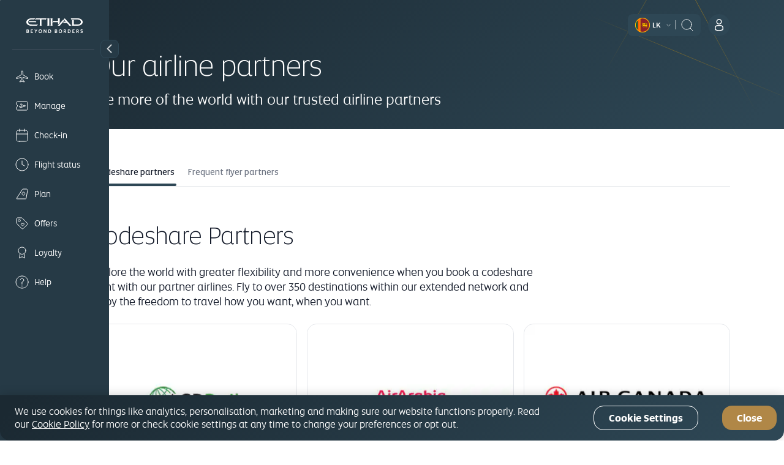

--- FILE ---
content_type: text/html; charset=UTF-8
request_url: https://www.etihad.com/en-lk/plan/fly-with-etihad/codeshare-partners
body_size: 25768
content:

<!DOCTYPE HTML>
<html lang="en-LK" dir="ltr">
    <head>
<meta http-equiv="Content-Type" content="text/html; charset=utf-8"/>

  <script type="text/javascript" src="https://www.etihad.com/static/f5cf3146cfff8b618379df637e4ebf3ab46d0014f023a4" async ></script><script defer="defer" type="text/javascript" src="https://rum.hlx.page/.rum/@adobe/helix-rum-js@%5E2/dist/rum-standalone.js" data-routing="env=prod,tier=publish,ams=Etihad Group"></script>
<script>
      (function(w,d,s,l,i){w[l]=w[l]||[];w[l].push({'gtm.start': new Date().getTime(),event:'gtm.js'});var f=d.getElementsByTagName(s)[0], j=d.createElement(s),dl=l!='dataLayer'?'&amp;l='+l:'';j.async=true;j.src= 'https://www.googletagmanager.com/gtm.js?id='+i+dl;f.parentNode.insertBefore(j,f); })(window,document,'script','dataLayer','GTM-WQMQH4C6');
  </script>

<!-- Critical resource preloading for performance optimization -->

  <!-- Preload homepage banner authored assets for LCP optimization -->
  
  <!-- Preload fonts FIRST (highest priority for layout stability) -->
  
    
      <link rel="preload" as="font" crossorigin="anonymous" href="/etc.clientlibs/etihadairways/clientlibs/react/clientlib-element/css/resources/EtihadAltis-Light_V3.woff2"/>
    
  
    
      <link rel="preload" as="font" crossorigin="anonymous" href="/etc.clientlibs/etihadairways/clientlibs/react/clientlib-element/css/resources/EtihadAltis-Book_V3.woff2"/>
    
  
    
      <link rel="preload" as="font" crossorigin="anonymous" href="/etc.clientlibs/etihadairways/clientlibs/react/clientlib-element/css/resources/EtihadAltis-Text_V3.woff2"/>
    
  
    
      <link rel="preload" as="font" crossorigin="anonymous" href="/etc.clientlibs/etihadairways/clientlibs/react/clientlib-element/css/resources/EtihadAltis-Medium_V3.woff2"/>
    
  
    
  
    
  
    
  
    
  
    
  
    
  
    
  
    
  
    
  
    
  
    
  
    
  
    
  
    
  
    
  
    
  
  
  <!-- Preload critical CSS after fonts (render blocking) -->
  
    
  
    
  
    
  
    
  
    
      <link rel="preload" as="style" href="/etc.clientlibs/etihadairways/clientlibs/react/clientlib-element.css"/>
    
  
    
      <link rel="preload" as="style" href="/etc.clientlibs/etihadairways/clientlibs/react/clientlib-vendor-mobiscroll.css"/>
    
  
    
      <link rel="preload" as="style" href="/etc.clientlibs/etihadairways/clientlibs/clientlib-base.css"/>
    
  
    
  
    
  
    
  
    
  
    
  
    
  
    
  
    
  
    
  
    
  
    
  
    
  
    
  
  
  <!-- Preload critical JS last (non-render blocking) -->
  
    
  
    
  
    
  
    
  
    
  
    
  
    
  
    
      <link rel="preload" as="script" href="/etc.clientlibs/etihadairways/clientlibs/react/clientlib-shared-runtime.js"/>
    
  
    
      <link rel="preload" as="script" href="/etc.clientlibs/etihadairways/clientlibs/react/clientlib-common-code.js"/>
    
  
    
      <link rel="preload" as="script" href="/etc.clientlibs/etihadairways/clientlibs/react/clientlib-vendor-mobiscroll.js"/>
    
  
    
      <link rel="preload" as="script" href="/etc.clientlibs/etihadairways/clientlibs/react/clientlib-vendor-slickcarousel.js"/>
    
  
    
      <link rel="preload" as="script" href="/etc.clientlibs/etihadairways/clientlibs/react/clientlib-ui-components.js"/>
    
  
    
      <link rel="preload" as="script" href="/etc.clientlibs/etihadairways/clientlibs/react/clientlib-redux-vendor.js"/>
    
  
    
      <link rel="preload" as="script" href="/etc.clientlibs/etihadairways/clientlibs/react/clientlib-data-utils.js"/>
    
  
    
      <link rel="preload" as="script" href="/etc.clientlibs/etihadairways/clientlibs/react/clientlib-shared-components.js"/>
    
  
    
      <link rel="preload" as="script" href="/etc.clientlibs/etihadairways/clientlibs/react/clientlib-vendor-tanstack.js"/>
    
  
    
      <link rel="preload" as="script" href="/etc.clientlibs/etihadairways/clientlibs/react/clientlib-vendor-jspdf.js"/>
    
  
    
      <link rel="preload" as="script" href="/etc.clientlibs/etihadairways/clientlibs/clientlib-base.js"/>
    
  
    
      <link rel="preload" as="script" href="/etc.clientlibs/etihadairways/clientlibs/react/clientlib-login.js"/>
    
  
    
      <link rel="preload" as="script" href="/etc.clientlibs/etihadairways/clientlibs/react/clientlib-languageselector.js"/>
    
  

<!--Initialize data layer IMMEDIATELY after GTM - HIGHEST PRIORITY -->
<script>
  window.eymtdl = window.eymtdl || [];
</script>

<!--Adobe Launch script - load asynchronously as high as possible, AFTER data layer -->

<script async src="https://assets.adobedtm.com/8aea536f4a27/6442c4906d25/launch-de32e47b5ddd.min.js"></script>


<!--Adobe Target pre-hiding snippet - load AFTER data layer and Launch, minimize flicker -->
<!-- Component-specific pre-hiding (.at-hidden-element) -->


<script>
  !function(e,a,n,t){var i=e.head;if(i){
  if (a) return;
  var o=e.createElement("style");
  o.id="alloy-prehiding",o.innerText=n,i.appendChild(o),setTimeout(function(){o.parentNode&&o.parentNode.removeChild(o)},t)}}
  (document, document.location.href.indexOf("adobe_authoring_enabled") !== -1, ".at-hidden-element { opacity: 0 !important } .at-hidden-element [data-hide-element='true'] {visibility: hidden;}", 3000);    
</script>
<script>
  !function(e,a,n){
    var i = e.head;
    if (i) {
      if (a) return;
      var o = e.createElement("style");
      o.id = "alloy-prehiding";
      o.innerText = n;
      i.appendChild(o);

      e.addEventListener("DOMContentLoaded", function() {
        const elements = e.querySelectorAll(".hide-the-element[data-prehiding-timeout]");
        o.parentNode && o.parentNode.removeChild(o);

        elements.forEach(el => {
          const timeoutAttr = el.dataset.prehidingTimeout;
          if(timeoutAttr && !isNaN(timeoutAttr)) {
            const timeout = parseInt(el.dataset.prehidingTimeout, 10)
          
            el.style.opacity = "0";
            el.style.visibility = "hidden";

            setTimeout(() => {
              el.style.opacity = "";
              el.style.visibility = "";
            }, timeout);
          }
        });
      });
    }
  }(document, document.location.href.indexOf("adobe_authoring_enabled") !== -1, "body{ opacity: 0 !important; visibility: hidden !important; }");
</script>


<title>Etihad partners, Alliance &amp; Codeshare flights | Etihad Airways</title>

<meta name="title" content="Etihad partners, Alliance &amp; Codeshare flights | Etihad Airways"/>
<meta http-equiv="X-UA-Compatible" content="IE=edge"/>
<meta name="viewport" content="width=device-width, initial-scale=1.0"/>
<meta name="apple-mobile-web-app-capable" content="yes"/>
<meta name="description" content="Explore our extensive network of destinations and codeshare flights around the world. Know more about our codeshare partner airlines at etihad.com."/>
<meta name="template" content="content-page-template"/>

    
        
                <link rel="canonical" href="https://www.etihad.com/en-lk/plan/fly-with-etihad/codeshare-partners"/>
          
    


      



    <link rel="icon" href="/content/dam/eag/etihadairways/etihadcom/Global/fav-icon/favicon.png"/>


      <meta name="robots" content="index,follow"/>



  <meta name="author" content="Etihad Airways"/>


  
      
          
              <meta http-equiv="content-language" content="en-lk"/>
              <link rel="alternate" hreflang="en-ie" href="https://www.etihad.com/en-ie/plan/fly-with-etihad/codeshare-partners"/>
<link rel="alternate" hreflang="ar-kw" href="https://www.etihad.com/ar-kw/plan/fly-with-etihad/codeshare-partners"/>
<link rel="alternate" hreflang="pt" href="https://www.etihad.com/pt/plan/fly-with-etihad/codeshare-partners"/>
<link rel="alternate" hreflang="en-il" href="https://www.etihad.com/en-il/plan/fly-with-etihad/codeshare-partners"/>
<link rel="alternate" hreflang="en-af" href="https://www.etihad.com/en-af/plan/fly-with-etihad/codeshare-partners"/>
<link rel="alternate" hreflang="en-in" href="https://www.etihad.com/en-in/plan/fly-with-etihad/codeshare-partners"/>
<link rel="alternate" hreflang="ar-sy" href="https://www.etihad.com/ar-sy/plan/fly-with-etihad/codeshare-partners"/>
<link rel="alternate" hreflang="en-ae" href="https://www.etihad.com/en-ae/plan/fly-with-etihad/codeshare-partners"/>
<link rel="alternate" hreflang="en-za" href="https://www.etihad.com/en-za/plan/fly-with-etihad/codeshare-partners"/>
<link rel="alternate" hreflang="en-it" href="https://www.etihad.com/en-it/plan/fly-with-etihad/codeshare-partners"/>
<link rel="alternate" hreflang="el-gr" href="https://www.etihad.com/el-gr/plan/fly-with-etihad/codeshare-partners"/>
<link rel="alternate" hreflang="en-am" href="https://www.etihad.com/en-am/plan/fly-with-etihad/codeshare-partners"/>
<link rel="alternate" hreflang="nl-nl" href="https://www.etihad.com/nl-nl/plan/fly-with-etihad/codeshare-partners"/>
<link rel="alternate" hreflang="en-at" href="https://www.etihad.com/en-at/plan/fly-with-etihad/codeshare-partners"/>
<link rel="alternate" hreflang="en-au" href="https://www.etihad.com/en-au/plan/fly-with-etihad/codeshare-partners"/>
<link rel="alternate" hreflang="zt-tw" href="https://www.etihad.com/zt-tw/plan/fly-with-etihad/codeshare-partners"/>
<link rel="alternate" hreflang="he-il" href="https://www.etihad.com/he-il/plan/fly-with-etihad/codeshare-partners"/>
<link rel="alternate" hreflang="en-az" href="https://www.etihad.com/en-az/plan/fly-with-etihad/codeshare-partners"/>
<link rel="alternate" hreflang="ar-tn" href="https://www.etihad.com/ar-tn/plan/fly-with-etihad/codeshare-partners"/>
<link rel="alternate" hreflang="en-ro" href="https://www.etihad.com/en-ro/plan/fly-with-etihad/codeshare-partners"/>
<link rel="alternate" hreflang="en-rs" href="https://www.etihad.com/en-rs/plan/fly-with-etihad/codeshare-partners"/>
<link rel="alternate" hreflang="en-be" href="https://www.etihad.com/en-be/plan/fly-with-etihad/codeshare-partners"/>
<link rel="alternate" hreflang="en-ru" href="https://www.etihad.com/en-ru/plan/fly-with-etihad/codeshare-partners"/>
<link rel="alternate" hreflang="en-bd" href="https://www.etihad.com/en-bd/plan/fly-with-etihad/codeshare-partners"/>
<link rel="alternate" hreflang="en-jo" href="https://www.etihad.com/en-jo/plan/fly-with-etihad/codeshare-partners"/>
<link rel="alternate" hreflang="it" href="https://www.etihad.com/it/plan/fly-with-etihad/codeshare-partners"/>
<link rel="alternate" hreflang="en-bh" href="https://www.etihad.com/en-bh/plan/fly-with-etihad/codeshare-partners"/>
<link rel="alternate" hreflang="en-jp" href="https://www.etihad.com/en-jp/plan/fly-with-etihad/codeshare-partners"/>
<link rel="alternate" hreflang="zh" href="https://www.etihad.com/zh/plan/fly-with-etihad/codeshare-partners"/>
<link rel="alternate" hreflang="fr-ca" href="https://www.etihad.com/fr-ca/plan/fly-with-etihad/codeshare-partners"/>
<link rel="alternate" hreflang="ar" href="https://www.etihad.com/ar/plan/fly-with-etihad/codeshare-partners"/>
<link rel="alternate" hreflang="pl-pl" href="https://www.etihad.com/pl-pl/plan/fly-with-etihad/codeshare-partners"/>
<link rel="alternate" hreflang="pt-pt" href="https://www.etihad.com/pt-pt/plan/fly-with-etihad/codeshare-partners"/>
<link rel="alternate" hreflang="en-sa" href="https://www.etihad.com/en-sa/plan/fly-with-etihad/codeshare-partners"/>
<link rel="alternate" hreflang="en-sd" href="https://www.etihad.com/en-sd/plan/fly-with-etihad/codeshare-partners"/>
<link rel="alternate" hreflang="fr-be" href="https://www.etihad.com/fr-be/plan/fly-with-etihad/codeshare-partners"/>
<link rel="alternate" hreflang="ar-eg" href="https://www.etihad.com/ar-eg/plan/fly-with-etihad/codeshare-partners"/>
<link rel="alternate" hreflang="en-sc" href="https://www.etihad.com/en-sc/plan/fly-with-etihad/codeshare-partners"/>
<link rel="alternate" hreflang="en-br" href="https://www.etihad.com/en-br/plan/fly-with-etihad/codeshare-partners"/>
<link rel="alternate" hreflang="ja" href="https://www.etihad.com/ja/plan/fly-with-etihad/codeshare-partners"/>
<link rel="alternate" hreflang="ar-dz" href="https://www.etihad.com/ar-dz/plan/fly-with-etihad/codeshare-partners"/>
<link rel="alternate" hreflang="en-sg" href="https://www.etihad.com/en-sg/plan/fly-with-etihad/codeshare-partners"/>
<link rel="alternate" hreflang="en-by" href="https://www.etihad.com/en-by/plan/fly-with-etihad/codeshare-partners"/>
<link rel="alternate" hreflang="en-ke" href="https://www.etihad.com/en-ke/plan/fly-with-etihad/codeshare-partners"/>
<link rel="alternate" hreflang="ru" href="https://www.etihad.com/ru/plan/fly-with-etihad/codeshare-partners"/>
<link rel="alternate" hreflang="en-om" href="https://www.etihad.com/en-om/plan/fly-with-etihad/codeshare-partners"/>
<link rel="alternate" hreflang="en-ge" href="https://www.etihad.com/en-ge/plan/fly-with-etihad/codeshare-partners"/>
<link rel="alternate" hreflang="ru-kz" href="https://www.etihad.com/ru-kz/plan/fly-with-etihad/codeshare-partners"/>
<link rel="alternate" hreflang="en-gr" href="https://www.etihad.com/en-gr/plan/fly-with-etihad/codeshare-partners"/>
<link rel="alternate" hreflang="de-at" href="https://www.etihad.com/de-at/plan/fly-with-etihad/codeshare-partners"/>
<link rel="alternate" hreflang="ru-by" href="https://www.etihad.com/ru-by/plan/fly-with-etihad/codeshare-partners"/>
<link rel="alternate" hreflang="en-ph" href="https://www.etihad.com/en-ph/plan/fly-with-etihad/codeshare-partners"/>
<link rel="alternate" hreflang="en-pk" href="https://www.etihad.com/en-pk/plan/fly-with-etihad/codeshare-partners"/>
<link rel="alternate" hreflang="en-pl" href="https://www.etihad.com/en-pl/plan/fly-with-etihad/codeshare-partners"/>
<link rel="alternate" hreflang="ko" href="https://www.etihad.com/ko/plan/fly-with-etihad/codeshare-partners"/>
<link rel="alternate" hreflang="ko-kr" href="https://www.etihad.com/ko-kr/plan/fly-with-etihad/codeshare-partners"/>
<link rel="alternate" hreflang="en-hk" href="https://www.etihad.com/en-hk/plan/fly-with-etihad/codeshare-partners"/>
<link rel="alternate" hreflang="en-pt" href="https://www.etihad.com/en-pt/plan/fly-with-etihad/codeshare-partners"/>
<link rel="alternate" hreflang="ru-ru" href="https://www.etihad.com/ru-ru/plan/fly-with-etihad/codeshare-partners"/>
<link rel="alternate" hreflang="ar-om" href="https://www.etihad.com/ar-om/plan/fly-with-etihad/codeshare-partners"/>
<link rel="alternate" hreflang="th" href="https://www.etihad.com/th/plan/fly-with-etihad/codeshare-partners"/>
<link rel="alternate" hreflang="en-qa" href="https://www.etihad.com/en-qa/plan/fly-with-etihad/codeshare-partners"/>
<link rel="alternate" hreflang="tr" href="https://www.etihad.com/tr/plan/fly-with-etihad/codeshare-partners"/>
<link rel="alternate" hreflang="en-id" href="https://www.etihad.com/en-id/plan/fly-with-etihad/codeshare-partners"/>
<link rel="alternate" hreflang="de" href="https://www.etihad.com/de/plan/fly-with-etihad/codeshare-partners"/>
<link rel="alternate" hreflang="en-us" href="https://www.etihad.com/en-us/plan/fly-with-etihad/codeshare-partners"/>
<link rel="alternate" hreflang="en-eg" href="https://www.etihad.com/en-eg/plan/fly-with-etihad/codeshare-partners"/>
<link rel="alternate" hreflang="en-uz" href="https://www.etihad.com/en-uz/plan/fly-with-etihad/codeshare-partners"/>
<link rel="alternate" hreflang="en-mv" href="https://www.etihad.com/en-mv/plan/fly-with-etihad/codeshare-partners"/>
<link rel="alternate" hreflang="nl-be" href="https://www.etihad.com/nl-be/plan/fly-with-etihad/codeshare-partners"/>
<link rel="alternate" hreflang="zh-cn" href="https://www.etihad.com/zh-cn/plan/fly-with-etihad/codeshare-partners"/>
<link rel="alternate" hreflang="en-my" href="https://www.etihad.com/en-my/plan/fly-with-etihad/codeshare-partners"/>
<link rel="alternate" hreflang="en-et" href="https://www.etihad.com/en-et/plan/fly-with-etihad/codeshare-partners"/>
<link rel="alternate" hreflang="en-es" href="https://www.etihad.com/en-es/plan/fly-with-etihad/codeshare-partners"/>
<link rel="alternate" hreflang="hi-in" href="https://www.etihad.com/hi-in/plan/fly-with-etihad/codeshare-partners"/>
<link rel="alternate" hreflang="en-ng" href="https://www.etihad.com/en-ng/plan/fly-with-etihad/codeshare-partners"/>
<link rel="alternate" hreflang="en-vn" href="https://www.etihad.com/en-vn/plan/fly-with-etihad/codeshare-partners"/>
<link rel="alternate" hreflang="de-ch" href="https://www.etihad.com/de-ch/plan/fly-with-etihad/codeshare-partners"/>
<link rel="alternate" hreflang="ja-jp" href="https://www.etihad.com/ja-jp/plan/fly-with-etihad/codeshare-partners"/>
<link rel="alternate" hreflang="en-nl" href="https://www.etihad.com/en-nl/plan/fly-with-etihad/codeshare-partners"/>
<link rel="alternate" hreflang="el" href="https://www.etihad.com/el/plan/fly-with-etihad/codeshare-partners"/>
<link rel="alternate" hreflang="ar-qa" href="https://www.etihad.com/ar-qa/plan/fly-with-etihad/codeshare-partners"/>
<link rel="alternate" hreflang="en-np" href="https://www.etihad.com/en-np/plan/fly-with-etihad/codeshare-partners"/>
<link rel="alternate" hreflang="en" href="https://www.etihad.com/en/plan/fly-with-etihad/codeshare-partners"/>
<link rel="alternate" hreflang="es" href="https://www.etihad.com/es/plan/fly-with-etihad/codeshare-partners"/>
<link rel="alternate" hreflang="en-fr" href="https://www.etihad.com/en-fr/plan/fly-with-etihad/codeshare-partners"/>
<link rel="alternate" hreflang="en-nz" href="https://www.etihad.com/en-nz/plan/fly-with-etihad/codeshare-partners"/>
<link rel="alternate" hreflang="tr-tr" href="https://www.etihad.com/tr-tr/plan/fly-with-etihad/codeshare-partners"/>
<link rel="alternate" hreflang="fr-fr" href="https://www.etihad.com/fr-fr/plan/fly-with-etihad/codeshare-partners"/>
<link rel="alternate" hreflang="vi-vn" href="https://www.etihad.com/vi-vn/plan/fly-with-etihad/codeshare-partners"/>
<link rel="alternate" hreflang="nl" href="https://www.etihad.com/nl/plan/fly-with-etihad/codeshare-partners"/>
<link rel="alternate" hreflang="en-gb" href="https://www.etihad.com/en-gb/plan/fly-with-etihad/codeshare-partners"/>
<link rel="alternate" hreflang="en-kh" href="https://www.etihad.com/en-kh/plan/fly-with-etihad/codeshare-partners"/>
<link rel="alternate" hreflang="en-ca" href="https://www.etihad.com/en-ca/plan/fly-with-etihad/codeshare-partners"/>
<link rel="alternate" hreflang="en-ch" href="https://www.etihad.com/en-ch/plan/fly-with-etihad/codeshare-partners"/>
<link rel="alternate" hreflang="fr-tn" href="https://www.etihad.com/fr-tn/plan/fly-with-etihad/codeshare-partners"/>
<link rel="alternate" hreflang="en-kr" href="https://www.etihad.com/en-kr/plan/fly-with-etihad/codeshare-partners"/>
<link rel="alternate" hreflang="en-sy" href="https://www.etihad.com/en-sy/plan/fly-with-etihad/codeshare-partners"/>
<link rel="alternate" hreflang="ar-ae" href="https://www.etihad.com/ar-ae/plan/fly-with-etihad/codeshare-partners"/>
<link rel="alternate" hreflang="fr" href="https://www.etihad.com/fr/plan/fly-with-etihad/codeshare-partners"/>
<link rel="alternate" hreflang="en-cn" href="https://www.etihad.com/en-cn/plan/fly-with-etihad/codeshare-partners"/>
<link rel="alternate" hreflang="en-kw" href="https://www.etihad.com/en-kw/plan/fly-with-etihad/codeshare-partners"/>
<link rel="alternate" hreflang="en-kz" href="https://www.etihad.com/en-kz/plan/fly-with-etihad/codeshare-partners"/>
<link rel="alternate" hreflang="fr-ch" href="https://www.etihad.com/fr-ch/plan/fly-with-etihad/codeshare-partners"/>
<link rel="alternate" hreflang="es-us" href="https://www.etihad.com/es-us/plan/fly-with-etihad/codeshare-partners"/>
<link rel="alternate" hreflang="en-th" href="https://www.etihad.com/en-th/plan/fly-with-etihad/codeshare-partners"/>
<link rel="alternate" hreflang="en-cz" href="https://www.etihad.com/en-cz/plan/fly-with-etihad/codeshare-partners"/>
<link rel="alternate" hreflang="en-lb" href="https://www.etihad.com/en-lb/plan/fly-with-etihad/codeshare-partners"/>
<link rel="alternate" hreflang="en-tn" href="https://www.etihad.com/en-tn/plan/fly-with-etihad/codeshare-partners"/>
<link rel="alternate" hreflang="ar-sa" href="https://www.etihad.com/ar-sa/plan/fly-with-etihad/codeshare-partners"/>
<link rel="alternate" hreflang="de-de" href="https://www.etihad.com/de-de/plan/fly-with-etihad/codeshare-partners"/>
<link rel="alternate" hreflang="en-lk" href="https://www.etihad.com/en-lk/plan/fly-with-etihad/codeshare-partners"/>
<link rel="alternate" hreflang="en-tr" href="https://www.etihad.com/en-tr/plan/fly-with-etihad/codeshare-partners"/>
<link rel="alternate" hreflang="fr-ma" href="https://www.etihad.com/fr-ma/plan/fly-with-etihad/codeshare-partners"/>
<link rel="alternate" hreflang="en-de" href="https://www.etihad.com/en-de/plan/fly-with-etihad/codeshare-partners"/>
<link rel="alternate" hreflang="pt-br" href="https://www.etihad.com/pt-br/plan/fly-with-etihad/codeshare-partners"/>
<link rel="alternate" hreflang="fr-dz" href="https://www.etihad.com/fr-dz/plan/fly-with-etihad/codeshare-partners"/>
<link rel="alternate" hreflang="en-tw" href="https://www.etihad.com/en-tw/plan/fly-with-etihad/codeshare-partners"/>
<link rel="alternate" hreflang="es-es" href="https://www.etihad.com/es-es/plan/fly-with-etihad/codeshare-partners"/>
<link rel="alternate" hreflang="ar-bh" href="https://www.etihad.com/ar-bh/plan/fly-with-etihad/codeshare-partners"/>
<link rel="alternate" hreflang="ar-jo" href="https://www.etihad.com/ar-jo/plan/fly-with-etihad/codeshare-partners"/>
<link rel="alternate" hreflang="en-dk" href="https://www.etihad.com/en-dk/plan/fly-with-etihad/codeshare-partners"/>
<link rel="alternate" hreflang="en-tz" href="https://www.etihad.com/en-tz/plan/fly-with-etihad/codeshare-partners"/>
<link rel="alternate" hreflang="it-it" href="https://www.etihad.com/it-it/plan/fly-with-etihad/codeshare-partners"/>
<link rel="alternate" hreflang="id-id" href="https://www.etihad.com/id-id/plan/fly-with-etihad/codeshare-partners"/>
<link rel="alternate" hreflang="en-ma" href="https://www.etihad.com/en-ma/plan/fly-with-etihad/codeshare-partners"/>
<link rel="alternate" hreflang="en-dz" href="https://www.etihad.com/en-dz/plan/fly-with-etihad/codeshare-partners"/>
<link rel="alternate" hreflang="th-th" href="https://www.etihad.com/th-th/plan/fly-with-etihad/codeshare-partners"/>
<link rel="alternate" hreflang="x-default" href="https://www.etihad.com/en/plan/fly-with-etihad/codeshare-partners"/>

          
      
  





  <link rel="apple-touch-icon-precomposed" href="/content/dam/eag/etihadairways/etihadcom/Global/seo/App_icon.png"/>



  <meta property="og:title" content="Etihad partners, Alliance &amp; Codeshare flights | Etihad Airways"/>


  <meta property="og:url" content="https://www.etihad.com/en-lk/plan/fly-with-etihad/codeshare-partners"/>


  <meta property="og:site_name" content="Etihad Global"/>


  <meta property="og:image" content="https://www.etihad.com/content/dam/eag/etihadairways/etihadcom/2025/global/logo/etihad/etihad-airways-og-beyond-borders-logo.png"/>


  <meta property="og:type" content="website"/>


  <meta property="og:description" content="Explore our extensive network of destinations and codeshare flights around the world. Know more about our codeshare partner airlines at etihad.com."/>


  <meta property="fb:app_id" content="137580386314609"/>


  <meta property="twitter:title" content="Etihad partners, Alliance &amp; Codeshare flights | Etihad Airways"/>


  <meta property="twitter:description" content="Explore our extensive network of destinations and codeshare flights around the world. Know more about our codeshare partner airlines at etihad.com."/>


  <meta property="twitter:image" content="https://www.etihad.com/content/dam/eag/etihadairways/etihadcom/2025/global/logo/etihad/etihad-airways-og-beyond-borders-logo.png"/>


  <meta property="twitter:card" content="summary_large_image"/>


<script type="application/ld+json">
  {
      "@context": "https://schema.org",
      "@type": "Airline",
      "name": "Etihad Airways",
      "url": "https://www.etihad.com",
      "logo": "https://www.etihad.com/content/dam/eag/etihadairways/etihadcom/2025/global/logo/etihad/etihad-airways-logo-new.jpg",
      "sameAs": ["https://www.facebook.com/etihad.airways","https://www.linkedin.com/company/etihadairways","https://www.instagram.com/etihadairways/","https://twitter.com/etihadairways"]
  }
</script>

	
		
			<link rel="preload" as="font" crossorigin="anonymous" href="/etc.clientlibs/etihadairways/clientlibs/react/clientlib-element/css/resources/EtihadAltis-Light_V3.woff2"/>
		
			<link rel="preload" as="font" crossorigin="anonymous" href="/etc.clientlibs/etihadairways/clientlibs/react/clientlib-element/css/resources/EtihadAltis-Book_V3.woff2"/>
		
			<link rel="preload" as="font" crossorigin="anonymous" href="/etc.clientlibs/etihadairways/clientlibs/react/clientlib-element/css/resources/EtihadAltis-Text_V3.woff2"/>
		
			<link rel="preload" as="font" crossorigin="anonymous" href="/etc.clientlibs/etihadairways/clientlibs/react/clientlib-element/css/resources/EtihadAltis-Medium_V3.woff2"/>
		
			<link rel="preload" as="style" href="/etc.clientlibs/etihadairways/clientlibs/react/clientlib-element.css"/>
		
			<link rel="preload" as="style" href="/etc.clientlibs/etihadairways/clientlibs/react/clientlib-vendor-mobiscroll.css"/>
		
			<link rel="preload" as="style" href="/etc.clientlibs/etihadairways/clientlibs/clientlib-base.css"/>
		
			<link rel="preload" as="script" href="/etc.clientlibs/etihadairways/clientlibs/react/clientlib-shared-runtime.js"/>
		
			<link rel="preload" as="script" href="/etc.clientlibs/etihadairways/clientlibs/react/clientlib-common-code.js"/>
		
			<link rel="preload" as="script" href="/etc.clientlibs/etihadairways/clientlibs/react/clientlib-vendor-mobiscroll.js"/>
		
			<link rel="preload" as="script" href="/etc.clientlibs/etihadairways/clientlibs/react/clientlib-vendor-slickcarousel.js"/>
		
			<link rel="preload" as="script" href="/etc.clientlibs/etihadairways/clientlibs/react/clientlib-ui-components.js"/>
		
			<link rel="preload" as="script" href="/etc.clientlibs/etihadairways/clientlibs/react/clientlib-redux-vendor.js"/>
		
			<link rel="preload" as="script" href="/etc.clientlibs/etihadairways/clientlibs/react/clientlib-data-utils.js"/>
		
			<link rel="preload" as="script" href="/etc.clientlibs/etihadairways/clientlibs/react/clientlib-shared-components.js"/>
		
			<link rel="preload" as="script" href="/etc.clientlibs/etihadairways/clientlibs/react/clientlib-vendor-tanstack.js"/>
		
			<link rel="preload" as="script" href="/etc.clientlibs/etihadairways/clientlibs/react/clientlib-vendor-jspdf.js"/>
		
			<link rel="preload" as="script" href="/etc.clientlibs/etihadairways/clientlibs/clientlib-base.js"/>
		
			<link rel="preload" as="script" href="/etc.clientlibs/etihadairways/clientlibs/react/clientlib-login.js"/>
		
			<link rel="preload" as="script" href="/etc.clientlibs/etihadairways/clientlibs/react/clientlib-languageselector.js"/>
		
	




<div>
    <script>
         var configData = "{\x22announcementBarConfig\x22:{\x22showOnlyHomePageAllSiteEdition\x22:false,\x22flagShowInAllSiteEdition\x22:false,\x22dismissible\x22:false,\x22XFrootpath\x22:\x22\/content\/experience\u002Dfragments\/eag\/etihadairways\/etihadcom\/global\/{language}\/announcement_banner\x22},\x22mobileAppConfigs\x22:{\x22nearbyAirportAppCount\x22:3,\x22recentSearchAppCount\x22:0,\x22popularNewAppCount\x22:30,\x22announcement_banner\x22:\x22\/{sitedition}\/announcement\u002Dbanner.json\x22,\x22recentSearchExpiryDays\x22:90,\x22finderMapping\x22:\x22\/eag\/etihadairways\/etihad\u002Dshared\/en\/json\u002Dfiles\x22,\x22finderBasePath\x22:\x22\/content\/experience\u002Dfragments\/eag\/etihadairways\/etihadcom\x22,\x22popularDestinationsAppCount\x22:3},\x22loginConfig\x22:{\x22accountVerifyFailureURL\x22:\x22{origin}\/{siteEdition}\/etihadguest\/login\u002Dsignup\x22,\x22householdFailureURL\x22:\x22{origin}\/{siteEdition}\/etihadguest\/family\u002Dinvitation\x22,\x22eygSignupUrl\x22:\x22https:\/\/www.etihadguest.com\/en\/quick\u002Denrolment.html\x22,\x22enableBobIntegration\x22:true,\x22resetPasswordSuccessURL\x22:\x22{origin}\/{siteEdition}\/etihadguest\/forgot\u002Dpassword\x22,\x22guestLoginAPIURL\x22:\x22\/ada\u002Dservices\/bff\u002Dguest\u002Dlogin\/service\/v1\/saml\x22,\x22householdSuccessURL\x22:\x22{origin}\/{siteEdition}\/etihadguest\/family\u002Dinvitation\x22,\x22childTnCAgeLimit\x22:14,\x22oktaLogoutUrl\x22:\x22https:\/\/eap.okta\u002Demea.com\/login\/signout?fromURI={URL}\x22,\x22verifyLinkAPIURL\x22:\x22\/ada\u002Dservices\/ey\u002Dlogin\/email\/verify\/v1\x22,\x22bobRedirectionWaitTime\x22:15000,\x22otpDelaySeconds\x22:10,\x22tierCodeToTierNameAPIURL\x22:\x22\/ada\u002Dservices\/coredata\/service\/v1\/reference\u002Ddata?language=en\x26category=guest\u002Dtier\u002Dlevel\u002Dto\u002Dguest\u002Dtier\u002Dname\x22,\x22akamaiSetGlobalClientCookieUrl\x22:\x22{origin}\/edge\u002Dservices\/setGlobalClientCookie?returnUrl={returnUrl}\x22,\x22enableWalletAssociation\x22:false,\x22tooltipDelay\x22:5000,\x22tooltipOncePerSession\x22:true,\x22enableAkamaiRedirection\x22:true,\x22travelDocumentsAPIURL\x22:\x22\/ada\u002Dservices\/ey\u002Dprofile\/about\/account\u002Dinfo\/v1\x22,\x22forgetPasswordAPIURL\x22:\x22\/ada\u002Dservices\/ey\u002Dlogin\/forgot\u002Dpwd\/email\/v1\x22,\x22appName\x22:\x22cms\x22,\x22loginAPIURL\x22:\x22\/ada\u002Dservices\/ey\u002Dlogin\/authn\/v1\x22,\x22referenceDataAPIURL\x22:\x22\/ada\u002Dservices\/coredata\/service\/v1\/reference\u002Ddata?language={lang}\x22,\x22verifyAccountAPIURL\x22:\x22\/ada\u002Dservices\/bff\u002Dquick\u002Denrollment\/check\u002Daccount\/v1\x22,\x22bobSignUpUrlTypeQueryParam\x22:\x22bob\u002Dregistration\x22,\x22activateAccountAPIURL\x22:\x22\/ada\u002Dservices\/bff\u002Dquick\u002Denrollment\/verify\u002Daccount\/v1\x22,\x22bobRedirectUrl\x22:\x22https:\/\/etihadguest.bobcard.in\/\x22,\x22oktaSamlLogoutUrl\x22:\x22https:\/\/eap.okta\u002Demea.com\/app\/etihadglc_etihadcom_1\/exk49678m0IsR0KDA0i7\/sso\/saml\x22,\x22resetPasswordFailureURL\x22:\x22{origin}\/{siteEdition}\/etihadguest\/login\u002Dsignup\x22,\x22tooltipAutoDismiss\x22:5000,\x22resetPasswordAPIURL\x22:\x22\/ada\u002Dservices\/ey\u002Dlogin\/reset\/password\/v1\x22,\x22guestLogoutAPIURL\x22:\x22\/ada\u002Dservices\/ey\u002Dlogin\/logout\/v1\x22,\x22accountVerifySuccessURL\x22:\x22{origin}\/{siteEdition}\/etihadguest\/create\u002Dpassword\x22,\x22guestLoginGlobalHashCookieName\x22:\x22ey\u002Dsso\u002Dprod\u002Dclient\x22,\x22eyCreditBalanceURL\x22:\x22\/ada\u002Dservices\/bff\u002Dwallet\u002Dservices\/service\/wallet\u002Dbff\/wallet\u002Dbalance\/v1\x22,\x22resendLinkAPIURL\x22:\x22\/ada\u002Dservices\/ey\u002Dlogin\/email\/resend\/v1\x22,\x22loggedInViewProfilePage\x22:\x22{origin}\/{siteEdition}\/etihadguest\/profile\x22,\x22enrollmentAPIURL\x22:\x22\/ada\u002Dservices\/bff\u002Dquick\u002Denrollment\/signup\/v1\x22,\x22guestLoginAppHashCookieName\x22:\x22ey\u002Dsso\u002Dprod\u002Dcms\u002Dclient\x22,\x22akamaiEdgeUrl\x22:\x22{origin}\/edge\u002Dservices\/unsetGlobalClientCookie?returnUrl={returnUrl}\x22,\x22enableInternalSignup\x22:true},\x22deepLinks\x22:{\x22OneAUrlDynamicParams\x22:\x22DATE_{{journeyNo}}={travelDate}\x22,\x22OneAUrlStaticParams\x22:\x22?LANGUAGE={LANGUAGE}\x26CHANNEL={CHANNEL}\x26B_LOCATION={B_LOCATION}\x26E_LOCATION={E_LOCATION}\x26TRIP_TYPE={TRIP_TYPE}\x26CABIN={CABIN}\x26TRAVELERS={TRAVELERS}\x26TRIP_FLOW_TYPE={TRIP_FLOW_TYPE}\x26WDS_ENABLE_STOPOVER_HOTEL_BOOKING={WDS_ENABLE_STOPOVER_HOTEL_BOOKING}\x26WDS_ENABLE_HOTEL_STPF={WDS_ENABLE_HOTEL_STPF}\x26SITE_EDITION={SITE_EDITION}\x26WDS_ENABLE_UPLIFT=TRUE\x26WDS_ENABLE_FLAGSHIP=TRUE\x26WDS_ELIGIBLE_FLAGSHIP_LIST=A380\u002D800\x26WDS_ENABLE_KOREAN_AMOP=TRUE\x22,\x22revenueFlow\x22:\x22REVENUE\x22,\x22redemptionFlow\x22:\x22AWARD\x22,\x22OneAUrlDynamicParamsMulticity\x22:\x22B_LOCATION_{{journeyNo2}}={B_LOCATION}\x26E_LOCATION_{{journeyNo2}}={E_LOCATION}\x26DATE_{{journeyNo2}}={travelDate}\x22,\x22milesCalculatorBookURL\x22:\x22\/{siteEdition}\/etihadguest\/spend\u002Dmiles\/fly\u002Dwith\u002Dmiles?origin={origin}\x26originCity={originCityCode}\x26destination={destination}\x26destinationCity={destinationCityCode}\x26guestClass={class}\x26bookWithMiles=true\x22,\x22OneAUrl\x22:\x22https:\/\/digital.etihad.com\/book\/search\x22,\x22dealsHubPageRedirectUrl\x22:\x22{origin}\/{siteEdition}\/offers\x22,\x22upcomingTripsManageLink\x22:\x22https:\/\/digital.etihad.com\/selfservice\/{language}\/ssg\u002Dlanding\u002Dpage?pnr={pnr}\x26lastName={lastName}\x22,\x22linkCardDeepLinkURL\x22:\x22https:\/\/eyg\u002Dmember\u002Dportal.loyaltfacts.com\x22,\x22OneAUrlStaticParamsMultiCity\x22:\x22?LANGUAGE={LANGUAGE}\x26CHANNEL={CHANNEL}\x26TRIP_TYPE={TRIP_TYPE}\x26CABIN={CABIN}\x26TRAVELERS={TRAVELERS}\x26TRIP_FLOW_TYPE={TRIP_FLOW_TYPE}\x26WDS_ENABLE_UPLIFT=TRUE\x26SITE_EDITION={SITE_EDITION}\x26WDS_ENABLE_FLAGSHIP=TRUE\x26WDS_ELIGIBLE_FLAGSHIP_LIST=A380\u002D800\x26WDS_ENABLE_KOREAN_AMOP=TRUE\x22},\x22mybGlobalConfig\x22:{\x22notFlownFlightStatusCheckList\x22:\x22Arrived, Arrived early\x22,\x22enableStaffLoadPriorityV3\x22:false,\x22enableStaffLoadPriorityV2\x22:false,\x22showAncillaryOpenCount\x22:0,\x22enableChangeRefundFeeInfoTooltip\x22:false,\x22paxCardAllowedAirlineCodes\x22:\x22EY,QP,HM\x22,\x22departTimeMealsRequest\x22:48,\x22paxCardAllowedAirlineNames\x22:\x22Republic Airways As American Eagle, Etihad Airways , Wamos Air For Etihad Airways,Wamos Air , Hi Fly Transportes Aereo , HIFLY FOR ETIHAD AIRWAYS , AIR SEYCHELLES FOR ETIHAD AIRWAYS ,  Air Europa For Etihad Airways\x22,\x22enableAEMStaticJson\x22:false,\x22allowedOperatingAirlineNames\x22:\x22wamos,hi fly,seychelles,hifly,europa,getjet\x22,\x22isDefaultCollapsed\x22:false,\x22partialSSCISeatmapUrl\x22:\x22{newSsciDeeplinkDomain}\/journey\/seat\u002Dselection\/{journeyID}\/{flightId}?lang={language}\x26pnr={pnr}\x26lastname={lastName}\x22,\x22enablePaymentSummary\x22:true,\x22enablePnrErrorInDataLayer\x22:false,\x22enableBannersFromAEM\x22:true,\x22enableInitiateLoginCheck\x22:false,\x22enableMultiplePassport\x22:false,\x22changeMappingOptions\x22:{\x22freeChange\x22:\x22FOC\x22,\x22changepermittedwithfee\x22:\x22WF\x22,\x22noChange\x22:\x22NC\x22},\x22milesv1Date\x22:\x22milesv1Date\x22,\x22enableDisruptedPopup\x22:false,\x22enableF1Stopover\x22:false,\x22allowedOperatingAirlineCodes\x22:\x22EY\x22,\x22enabledAccureMixedCabin\x22:false,\x22enableFlightCardMsg\x22:true,\x22milesv3Date\x22:\x22milesv3Date\x22,\x22enableOtherAirlineMessage\x22:false,\x22enableBoardingpassInD1Window\x22:false,\x22enableLandingV3Order\x22:false,\x22enableContactDetailsV2\x22:false,\x22enableMultiplePassportStaffTier\x22:false,\x22genericLoungeNbaKey\x22:\x22ancGenericLoungeDefault\x22,\x22cancelCheckInUrl\x22:\x22cancelCheckInUrl\x22,\x22enableUCSBookingNotification\x22:false,\x22enableAircraftBranding\x22:false,\x22enableMealSelection\x22:true,\x22showInfoIconForRefundNotPermitted\x22:false,\x22dictionaryDays\x22:[],\x22dictionaryMonths\x22:[],\x22enableTripsSSG\x22:true,\x22enableAirportAssistance\x22:false,\x22enableMYBPerformance\x22:true,\x22revenueBookingAmountDisplayKey\x22:\x22BaseNoShow\x22,\x22enableStaffLoadV3Order\x22:false,\x22enableBadgeStatus\x22:false,\x22enableUnpaidAncillary\x22:true,\x22revenueBookingChangeRefundFreeDisplayKey\x22:\x22FOC\x22,\x22enableExplicitWheelChair\x22:false,\x22enablePaxProfilePic\x22:false,\x22enableStaffLoungeAccess\x22:false,\x22enableGDSDisruptedPopup\x22:false,\x22enableMeetAndAssist\x22:false,\x22flagUrl\x22:\x22https:\/\/www.etihad.com\/content\/dam\/eag\/etihadairways\/etihadcom\/Global\/icons\/country\u002Dflags\/\x22,\x22showNewFlightAttributes\x22:false,\x22businessClassLoungeSSRs\x22:\x22LBZA,LBZB\x22,\x22firstClassLoungeSSRs\x22:\x22LFCA,LFCB\x22,\x22blockAncillaryOfficeId\x22:\x22LEDEY08WM, LEDEY08WC\x22,\x22enableNewMMBStructure\x22:false,\x22departTimeSpecialAssistance\x22:48,\x22blockedSpaceOperatingAirlineCodes\x22:\x22QP,HM\x22,\x22refundMappingOptions\x22:{\x22noRefund\x22:\x22NR\x22,\x22freeRefund\x22:\x22FOC\x22,\x22refundpermittedwithfee\x22:\x22WF\x22},\x22showInfoIconForChangeNotPermitted\x22:false,\x22enableStaffLoadPriority\x22:true},\x22mybAzureEndpoints\x22:{\x22ssrBoardingPassUrl\x22:\x22\/ada\u002Dservices\/bff\u002Dticketing\u002Dservices\/service\/ticketing\u002Dorchestrator\/v1\/sendBP\x22},\x22globalConfig\x22:{\x22badgeStatus\x22:{\x22onschedule\x22:[\x22arrived\x22,\x22departed\x22,\x22awaiting update\x22,\x22no action taken\x22,\x22schedule changed confirmed\x22,\x22departing early\x22,\x22standby\x22],\x22cancelled\x22:[\x22suspended\x22,\x22cancelled\x22],\x22ontime\x22:[\x22waitlist\x22,\x22arrived early\x22,\x22on time\x22,\x22departed early\x22,\x22confirmed\x22,\x22scheduled\x22],\x22delayed\x22:[\x22departed late\x22,\x22arrived late\x22,\x22delayed\x22,\x22diverted\x22,\x22unabled to confirmed\x22],\x22additional\x22:[]},\x22enableBadgeStatus\x22:true,\x22partnerCFBasePath\x22:\x22https:\/\/www.etihad.com\/content\/dam\/eag\/etihadairways\/etihadcom\/cf\/en\/partners\x22,\x22featuredPartnerTagRootPath\x22:\x22eag:etihadairways\/etihadcom\/partners\/\x22,\x22enableFirstHardRefresh\x22:true,\x22tooltipAlwaysShow\x22:false,\x22partnerTagPath\x22:\x22\/content\/cq:tags\/eag\/etihadairways\/etihadcom\/partners\x22,\x22enableIMWidth\x22:true,\x22enablePrefetchOnCalendar\x22:true,\x22enablePartnerSort\x22:true,\x22enableDocumentExpiryAlert\x22:true,\x22enablePrefetchOnDestination\x22:true,\x22pnrLookupDataCtaLink\x22:\x22{ssgMmbReturnDomain}\/selfservice\/{language}\/ssg\u002Dlanding\u002Dpage?pnr={pnr}\x26lastName={lastName}\x22,\x22enableVisaView\x22:true,\x22enableHeaderFooterCSSHide\x22:true,\x22prefetchUrl\x22:\x22https:\/\/digital.etihad.com\/book\/api\/prefetch\x22,\x22enableAddTrip\x22:true,\x22enableSecurityIDView\x22:true,\x22countryFlagBasePath\x22:\x22https:\/\/www.etihad.com\/content\/dam\/eag\/etihadairways\/etihadcom\/Global\/icons\/country\u002Dflags\x22,\x22imWidth\x22:\x22480, 768, 1024, 1360\x22,\x22featuredPartners\x22:\x22https:\/\/www.etihad.com\/content\/dam\/eag\/etihadairways\/etihadcom\/featured\u002Dpartners\/featuredPartners.json\x22,\x22isRtlSiteEdition\x22:false,\x22dateFormatter\x22:\x22DD MMM YYYY\x22,\x22enableIMDensity\x22:true},\x22profileWalletConfig\x22:{\x22transactionItemsPerPage\x22:5,\x22verifyOtpExpiryMins\x22:1,\x22transactionFilterDateRangeInDays\x22:180,\x22voucherBin\x22:800001,\x22voucherItemsPerPage\x22:5},\x22aemHeadlessEndPoints\x22:{\x22cargoUnsubscribePagePath\x22:\x22\/index\x22,\x22partnerLinkAccountURL\x22:[],\x22calendarPricingOndConfig\x22:\x22https:\/\/www.etihad.com\/content\/dam\/eag\/etihadairways\/etihad\u002Dshared\/en\/json\u002Dfiles\/calendarPricingOND.json\x22,\x22profileTierBenefitsUrl\x22:\x22\/{lang}\/profile\/user\u002Dbenefits.json\x22,\x22unsubscriptionURL\x22:\x22\/{siteEditionVal}\/lead\u002Dunsubscribe?token=\x22,\x22popularDestinationsPath\x22:\x22https:\/\/www.etihad.com\/content\/dam\/eag\/etihadairways\/etihad\u002Dshared\/en\/json\u002Dfiles\/popular\u002Dnew\u002Ddestinations.json\x22,\x22benefitsFragmentsDamPath\x22:\x22https:\/\/www.etihad.com\/content\/dam\/eag\/etihadairways\/etihadcom\/cf\/\x22,\x22bannerDealsAirportPath\x22:\x22https:\/\/www.etihad.com\/content\/dam\/eag\/etihadairways\/etihad\u002Dshared\/en\/json\u002Dfiles\/defaultAirports.json\x22,\x22unsubscribePagePath\x22:\x22\/etihadguest\/preferences\/unsubscribe\x22,\x22calendarDictionary\x22:\x22https:\/\/www.etihad.com\/content\/dam\/eag\/etihadairways\/etihad\u002Dshared\/en\/json\u002Dfiles\/calendarDictionary.json\x22,\x22stopOverHotelsDamPath\x22:\x22https:\/\/www.etihad.com\/content\/dam\/eag\/etihadairways\/etihadcom\/cf\/\x22,\x22countryTagPath\x22:\x22eag:country\/\x22,\x22defaultAirport\x22:\x22https:\/\/www.etihad.com\/content\/dam\/eag\/etihadairways\/etihad\u002Dshared\/en\/json\u002Dfiles\/defaultAirports.json\x22,\x22stopOverHotelsUrl\x22:\x22\/{lang}\/stopoverhotels.json\x22,\x22newOriginsPath\x22:\x22https:\/\/www.etihad.com\/content\/dam\/eag\/etihadairways\/etihad\u002Dshared\/en\/json\u002Dfiles\/new\u002Dorigins.json\x22,\x22homepageBannerEndpoint\x22:\x22\/content\/eag\/etihadairways\/etihadcom\/global\/{siteEditionVal}\/pages\/sandbox\/homepage.homepagebanner.json\x22,\x22profileCompletionParams\x22:\x22https:\/\/www.etihad.com\/content\/dam\/eag\/etihadairways\/etihad\u002Dshared\/en\/json\u002Dfiles\/profile\u002Dcompletion\u002Dconfigs.json\x22,\x22errorCodesEndpoint\x22:\x22https:\/\/www.etihad.com\/content\/dam\/eag\/etihadairways\/etihad\u002Dshared\/{langValue}\/json\u002Dfiles\/error\u002Dcodes.json\x22},\x22akamaiEndPoints\x22:{\x22nfcBaggageTierDataUrl\x22:\x22\/edge\u002Dservices\/ns\/baggage\u002Drules\/nfc1bv2\/tierAllowance.json\x22,\x22nfcBaggageExcessByWeightUrl\x22:\x22\/edge\u002Dservices\/ns\/baggage\u002Drules\/nfc1bv2\/excessBaggageByWeight.json\x22,\x22countryCodeUrl\x22:\x22\/edge\u002Dservices\/countryCode\x22,\x22nfcBaggageCabinUSDataUrl\x22:\x22\/edge\u002Dservices\/ns\/baggage\u002Drules\/nfc1bv2\/cabinAllowanceUS.json\x22,\x22nfcBaggageCheckInDataUrl\x22:\x22\/edge\u002Dservices\/ns\/baggage\u002Drules\/nfc1bv2\/checkInBaggage.json\x22,\x22nfcBaggageExcessNoBagMarketUrl\x22:\x22\/edge\u002Dservices\/ns\/baggage\u002Drules\/nfc1bv2\/noBagMarket.json\x22,\x22nfcBaggageCountryMapUrl\x22:\x22\/edge\u002Dservices\/ns\/baggage\u002Drules\/nfc1bv2\/countrymappings.json\x22,\x22nfcBaggageResidenceDataUrl\x22:\x22\/edge\u002Dservices\/ns\/baggage\u002Drules\/nfc1bv2\/residence.json\x22,\x22riskZoneURL\x22:\x22https:\/\/assets.etihad.com\/campaign\/riskZoneProfiles.json\x22,\x22nfcBaggageCabinDataUrl\x22:\x22\/edge\u002Dservices\/ns\/baggage\u002Drules\/nfc1bv2\/cabinAllowance.json\x22,\x22nfcBaggageRuleUrl\x22:\x22\/edge\u002Dservices\/ns\/baggage\u002Drules\/nfc1bv2\/{rule}.json\x22},\x22eybLoginConfig\x22:{\x22oktaOidcAPIUrl\x22:\x22https:\/\/{ssoOktaDomainUrl}\/oauth2\/v1\/authorize?client_id={eybOKTAClientID}\x26response_type=code\x26response_mode=query\x26scope=openid offline_access\x26redirect_uri={oktaRedirectURI}\x26state={state}\x26nonce={state}\x26code_challenge={code_challenge}\x26code_challenge_method=S256\x22,\x22eybOKTAClientID\x22:\x220oaggqz8lzWoES0eA0i7\x22,\x22eybTokenAPIUrl\x22:\x22https:\/\/eappp.okta\u002Demea.com\/oauth2\/default\/v1\/token\x22,\x22ssoOktaDomainUrl\x22:\x22eappp.okta\u002Demea.com\x22},\x22searchConfig\x22:{\x22stopWordsPath\x22:\x22https:\/\/www.etihad.com\/content\/dam\/eag\/etihadairways\/etihadcom\/Global\/seo\/stopwords.txt\x22,\x22typeAheadMethod\x22:\x22service\u002Dcall\x22,\x22excludeStopWords\x22:false,\x22enableTypeAheadSearch\x22:true,\x22searchSuggestionsEndpoint\x22:\x22{datapath}.suggestions.html?searchPagePath=\/content\/cq:tags\/eag\/etihadairways\/etihadcom\/site\u002Dsearch\x26q={keyword}\x22,\x22searchPagePath\x22:\x22{origin}\/{siteEdition}\/help\x22,\x22suggestionsSearchPath\x22:\x22\/conntent\/cq:tags\/eag\/etihadairways\/etihadcom\/site\u002Dsearch\x22,\x22searchServiceEndpoint\x22:\x22{datapath}.eysearchresults.html?q={keyword}\x22},\x22darkSiteConfig\x22:{\x22onlyDarkSiteBanner\x22:false,\x22onlyDarkSiteAnnouncement\x22:false,\x22applyGrayscaleHomepageOnly\x22:false,\x22disableDeals\x22:false,\x22fullCutover\x22:false,\x22siteEditionCutoverAll\x22:false,\x22disableGrayscale\x22:false,\x22enabled\x22:false},\x22azureEndpoints\x22:{\x22checkTierNominationEligibility\x22:\x22\/ada\u002Dservices\/bff\u002Dloyalty\u002Dbenefits\/service\/v1\/checkTierNominationEligibility\x22,\x22getActiveTripsAPI\x22:\x22\/ada\u002Dservices\/bff\u002Dloyalty\u002Dbenefits\/service\/v1\/getActiveTrips\x22,\x22registerDeviceAPIURL\x22:\x22\/ada\u002Dservices\/trip\u002Dstore\/web\/v1\/register\u002Ddevice\x22,\x22networkMapAirportsURL\x22:\x22\/ada\u002Dservices\/coredata\/service\/v2\/routemap\u002Dlocations\u002Dby\u002Dairport\u002Dcode\/{langCode}?groupName=mileage\u002Dcalculator\u002Dey\x22,\x22getBenefitsApiUrl\x22:\x22\/ada\u002Dservices\/loyalty\u002Dbenefits\/service\/v1\/getBenefits\x22,\x22getVisaDetailsTravelDocumentsAPIURL\x22:\x22\/ada\u002Dservices\/ey\u002Dprofile\/travel\/user\u002Dvisa\u002Ddocuments\/v1\x22,\x22dealsDataServiceUrlForL3\x22:\x22\/ada\u002Dservices\/deals\u002Dservice\/fetch\u002Dl3\u002Ddeals\/v1?originAirportCode={originAirportCode}\x26originCountryCode={originCountryCode}\x26siteEdition={siteEdition}\x26language={language}\x26promoKey={promoKey}\x22,\x22dealsDataServiceUrlForL2\x22:\x22\/ada\u002Dservices\/deals\u002Dservice\/fetch\u002Dl2\u002Ddeals\/v1?language={language}\x26siteEdition={siteEdition}\x26originAirportCode={originAirportCode}\x26originCountryCode={originCountryCode}\x22,\x22multipleTravelDocumentsAddURL\x22:\x22\/ada\u002Dservices\/ey\u002Dprofile\/travel\/user\u002Ddocuments\/add\/v1\x22,\x22tranferMilesAPIURL\x22:\x22\/ada\u002Dservices\/ey\u002Dmiles\/miles\/transfer\/v1\x22,\x22eyByMilesApiUrl\x22:\x22\/ada\u002Dservices\/miles\u002Ddata\/service\/v1\/mileage\u002Dcalculator\u002Dby\u002Dmiles\/{origin}\/{miles}?mileageGroupName={groupName}\x22,\x22submitAPIForEtihadExperience\x22:\x22\/ada\u002Dservices\/loyalty\u002Dbenefits\/service\/v1\/etihadExperience\x22,\x22deleteTripAPIURL\x22:\x22\/ada\u002Dservices\/trip\u002Dstore\/web\/v1\/remove\u002Dtrip\x22,\x22linkAccountAPIURL\x22:\x22\/ada\u002Dservices\/ey\u002Dpoints\u002Dtransfer\/link\u002Daccount\/v1\x22,\x22nearestAirportByGeoUrl\x22:\x22\/ada\u002Dservices\/coredata\/service\/v2\/origins\u002Dby\u002Dgeo\/{language}\/search\u002Dpanel?country={country}\x26lat={latitude}\x26long={longitude}\x26limit=1\x22,\x22multipleTravelDocumentsUpdateURL\x22:\x22\/ada\u002Dservices\/ey\u002Dprofile\/travel\/user\u002Ddocuments\/update\/v1\x22,\x22transferPackageAPIURL\x22:\x22\/ada\u002Dservices\/ey\u002Dmiles\/miles\/transfer\u002Dpackage\/v1\x22,\x22stopoverCheckEligibilityAPI\x22:\x22\/ada\u002Dservices\/stopover\/check\u002Deligibility\/v1\x22,\x22anonymousVCRegistrationSignupAPIURL\x22:\x22\/ada\u002Dservices\/ey\u002Dprofile\/vc\/anonymous\u002Dregister\/v1\x22,\x22flightStatusUrlByOnd\x22:\x22\/ada\u002Dservices\/bff\u002Dflight\u002Dstatus\/service\/flight\u002Dstatus\/v1\/by\u002Dond\x22,\x22eyOnlyApiGroup\x22:\x22mileage\u002Dcalculator\u002Dey\x22,\x22visaTravelDocumentsAddURL\x22:\x22\/ada\u002Dservices\/ey\u002Dprofile\/travel\/user\u002Dvisa\u002Ddocuments\/add\/v1\x22,\x22countryCodeToCountryNameAPIURL\x22:\x22\/ada\u002Dservices\/coredata\/service\/v1\/reference\u002Ddata?language=en\x26category=country\u002Dcode\u002Dto\u002Dcurrency\u002Dcode\x22,\x22dealsOriginServiceUrlForL3\x22:\x22\/ada\u002Dservices\/deals\u002Dservice\/fetch\u002Dl3\u002Donds\/v1?language={language}\x26siteEdition={siteEdition}\x26promoKey={promoKey}\x22,\x22dealsOriginServiceUrlForL2\x22:\x22\/ada\u002Dservices\/deals\u002Dservice\/fetch\u002Dl2\u002Donds\/v1?language={language}\x26siteEdition={siteEdition}\x22,\x22communicationPreferenceUrl\x22:\x22\/ada\u002Dservices\/ey\u002Dprofile\/about\/comm\u002Dpref\/v1\x22,\x22eyWalletVerifyURL\x22:\x22\/ada\u002Dservices\/wallet\u002Dbff\/wallet\/v1\/verify\x22,\x22changePasswordUrl\x22:\x22\/ada\u002Dservices\/ey\u002Dprofile\/about\/change\u002Dpwd\/v1\x22,\x22visaTravelDocumentsDeleteURL\x22:\x22\/ada\u002Dservices\/ey\u002Dprofile\/travel\/user\u002Dvisa\u002Ddocuments\/delete\/v1\x22,\x22milesActivityAPI\x22:\x22\/ada\u002Dservices\/loyalty\u002Daccount\/service\/loyalty\u002Daccount\/v2\/getTransactionActivities\x22,\x22claimMilesAPIUrl\x22:\x22\/ada\u002Dservices\/ey\u002Dmiles\/miles\/retro\u002Dclaim\/v1\x22,\x22bidForUpgradeAPIUrl\x22:\x22\/ada\u002Dservices\/bff\u002Dplusgrade\/service\/plusgrade\u002Dorchestrator\/v1\/bfu\x22,\x22convertAPIURL\x22:\x22\/ada\u002Dservices\/ey\u002Dpoints\u002Dtransfer\/transfer\u002Dpoints\/v1\x22,\x22eyWalletTransactionDownloadURL\x22:\x22\/ada\u002Dservices\/wallet\u002Dbff\/transactions\/v1\/report\x22,\x22countryCodeUrl\x22:\x22\/edge\u002Dservices\/countryCode\x22,\x22eyWalletAddVoucherURL\x22:\x22\/ada\u002Dservices\/wallet\u002Dbff\/vouchers\/v1\/add\x22,\x22accountInfoUpdateAPIURL\x22:\x22\/ada\u002Dservices\/ey\u002Dprofile\/about\/account\u002Dinfo\/v2\x22,\x22visaTravelDocumentsUpdateURL\x22:\x22\/ada\u002Dservices\/ey\u002Dprofile\/travel\/user\u002Dvisa\u002Ddocuments\/update\/v1\x22,\x22tierCodeToTierNameAPIURL\x22:\x22\/ada\u002Dservices\/coredata\/service\/v1\/reference\u002Ddata?language=en\x26category=guest\u002Dtier\u002Dlevel\u002Dto\u002Dguest\u002Dtier\u002Dname\x22,\x22getPreferenceURL\x22:\x22\/ada\u002Dservices\/cm\u002Dservices\/service\/v1\/getpreferencebycompany\x22,\x22leadGenAPIURl\x22:\x22\/ada\u002Dservices\/forms\u002Dservice\/service\/v1\/forms\/saveForm\x22,\x22dealsDataServiceUrl\x22:\x22\/ada\u002Dservices\/deals\u002Dservice\/fetch\u002Dhomepage\u002Ddeals\/v1?origin={origin}\x26originCountryCode={originCountryCode}\x26langCode={langCode}\x22,\x22partnersByDestApiUrl\x22:\x22\/ada\u002Dservices\/miles\u002Ddata\/service\/v2\/mileage\u002Dcalculator\u002Dpartner\/{origin}\/{destination}?mileageGroupName={groupName}\x22,\x22deleteCardAPIURL\x22:\x22\/ada\u002Dservices\/bff\u002Dmotg\u002Dservice\/service\/motg\u002Dbff\/v1\/deleteCard\x22,\x22getCardsAPIURL\x22:\x22\/ada\u002Dservices\/bff\u002Dmotg\u002Dservice\/service\/motg\u002Dbff\/v1\/getAllCards\x22,\x22instantFlightSearchAPIURL\x22:\x22\/ada\u002Dservices\/bff\u002Dcalendar\u002Dpricing\/service\/instant\u002Dsearch\/v2\/fetch\u002Dprices\x22,\x22flightStatusUrlByFlightNo\x22:\x22\/ada\u002Dservices\/bff\u002Dflight\u002Dstatus\/service\/flight\u002Dstatus\/v1\/by\u002Dflight\u002Dnumber\x22,\x22tierExtensionApiUrl\x22:\x22\/ada\u002Dservices\/loyalty\u002Dbenefits\/service\/v1\/tierExtensionWithMiles\x22,\x22updatePreferenceURL\x22:\x22\/ada\u002Dservices\/cm\u002Dservices\/service\/v1\/updatepreference\x22,\x22unsubscribeLeadAPIUrl\x22:\x22\/ada\u002Dservices\/lead\u002Dgeneration\/service\/v1\/unsubscribeLead\x22,\x22dealsOriginServiceUrl\x22:\x22\/ada\u002Dservices\/deals\u002Dservice\/fetch\u002Dorigins\/v1?langCode={langCode}\x22,\x22eyWalletVoucherListURL\x22:\x22\/ada\u002Dservices\/wallet\u002Dbff\/vouchers\/v1\/list\x22,\x22eyWalletResendOTPURL\x22:\x22\/ada\u002Dservices\/wallet\u002Dbff\/wallet\/v1\/resend\u002Dotp\x22,\x22householdMemberAPIURL\x22:\x22\/ada\u002Dservices\/ey\u002Dhousehold\/get\u002Dmembers\/v1\x22,\x22travelPreferenceUrl\x22:\x22\/ada\u002Dservices\/ey\u002Dprofile\/about\/travel\u002Dpreferences\/v1\x22,\x22multipleTravelDocumentsDeleteURL\x22:\x22\/ada\u002Dservices\/ey\u002Dprofile\/travel\/user\u002Ddocuments\/delete\/v1\x22,\x22activeTripsByPNRUrl\x22:\x22\/ada\u002Dservices\/bff\u002Dloyalty\u002Dbenefits\/service\/v1\/getActiveTripsByPNR\x22,\x22destinationApiGroup\x22:\x22search\u002Dpanel\x22,\x22securityIdTravelDocumentsUpdateURL\x22:\x22\/ada\u002Dservices\/ey\u002Dprofile\/travel\/social\u002Ddocuments\/update\/v1\x22,\x22addTripAPIURL\x22:\x22\/ada\u002Dservices\/trip\u002Dstore\/web\/v1\/add\u002Dtrip\x22,\x22emailTransactionAPIURL\x22:\x22\/ada\u002Dservices\/notifications\/service\/notifications\/v1\/emailTransactionActivities\x22,\x22pastTripsAPIURL\x22:\x22\/ada\u002Dservices\/trip\u002Dstore\/web\/v2\/past\u002Dtrips\x22,\x22getAirportInfoForAirportCode\x22:\x22\/ada\u002Dservices\/coredata\/service\/v1\/airport\u002Dinfo\/{langVal}?airportCode={airportCode}\x22,\x22leadSubscriptionAPIUrl\x22:\x22\/ada\u002Dservices\/lead\u002Dgeneration\/service\/v1\/leadSubscription\x22,\x22vcRegistrationAPIURL\x22:\x22\/ada\u002Dservices\/ey\u002Dprofile\/vc\/add\/v1\x22,\x22countryToCurrencyMapAPIURL\x22:\x22\/ada\u002Dservices\/coredata\/service\/v1\/reference\u002Ddata?language=en\x26category=country\u002Dcode\u002Dto\u002Dcurrency\u002Dcode\x22,\x22coreDataDestinationUrl\x22:\x22\/ada\u002Dservices\/coredata\/service\/v1\/destinations\/{langValue}\/{origin}\/{groupName}\x22,\x22unSubscribeLeadValidateTokenAPIUrl\x22:\x22\/ada\u002Dservices\/lead\u002Dgeneration\/service\/v1\/validateToken\x22,\x22addMemberAPIURL\x22:\x22\/ada\u002Dservices\/ey\u002Dhousehold\/add\u002Dmember\/v1\x22,\x22manangePreferenceAPIURL\x22:\x22\/ada\u002Dservices\/cm\u002Dservices\/service\/v1\/getpreferenceprofile\x22,\x22saveBenefitsApiUrl\x22:\x22\/ada\u002Dservices\/loyalty\u002Dbenefits\/service\/v1\/saveBenefits\x22,\x22familyMemberEligibilityCheckAPI\x22:\x22\/ada\u002Dservices\/ey\u002Dhousehold\/check\u002Deligibility\/v1\x22,\x22eyWalletResetPinURL\x22:\x22\/ada\u002Dservices\/wallet\u002Dbff\/wallet\/v1\/reset\u002Dpin\x22,\x22checkInCTAURL\x22:\x22https:\/\/digital.etihad.com\/onlinecheckin\/identification?pnr={pnr}\x26lastName={lastName}\x26lang={lang}\x22,\x22referenceDataAPIURL\x22:\x22\/ada\u002Dservices\/coredata\/service\/v1\/reference\u002Ddata?language={lang}\x22,\x22closeFamilyMembershipAPIUrl\x22:\x22\/ada\u002Dservices\/ey\u002Dhousehold\/close\u002Dhousehold\/v1\x22,\x22securityIdTravelDocumentsAddURL\x22:\x22\/ada\u002Dservices\/ey\u002Dprofile\/travel\/social\u002Ddocuments\/add\/v1\x22,\x22changeVoucherStatusUrl\x22:\x22\/ada\u002Dservices\/bff\u002Dloyalty\u002Dbenefits\/service\/v1\/changeVoucherStatus\x22,\x22cancelInviteAPIUrl\x22:\x22\/ada\u002Dservices\/ey\u002Dhousehold\/cancel\u002Dinvite\/v1\x22,\x22hotelEligibilityAPIUrl\x22:\x22\/ada\u002Dservices\/stopover\/pnr\u002Deligibility\/v1\x22,\x22eyMilesApiUrl\x22:\x22\/ada\u002Dservices\/miles\u002Ddata\/service\/v3\/mileage\u002Dcalculator\/{origin}\/{destination}?mileageGroupName={groupName}\x22,\x22upcomingTripsAPIURL\x22:\x22\/ada\u002Dservices\/trip\u002Dstore\/web\/v2\/upcoming\u002Dtrips\x22,\x22referenceDataUrlByLanguage\x22:\x22\/ada\u002Dservices\/coredata\/service\/v1\/reference\u002Ddata?language={language}\x22,\x22coreDataOriginUrl\x22:\x22\/ada\u002Dservices\/coredata\/service\/v1\/origins\/{langValue}\/{groupName}\x22,\x22removeMemberAPIUrl\x22:\x22\/ada\u002Dservices\/ey\u002Dhousehold\/remove\u002Dmember\/v1\x22,\x22airportInfoApiUrl\x22:\x22\/ada\u002Dservices\/coredata\/service\/v1\/airport\u002Dinfo\/{language}\x22,\x22validateSessionAPIURL\x22:\x22\/ada\u002Dservices\/bff\u002Dmotg\u002Dservice\/service\/motg\u002Dbff\/v1\/authorize\x22,\x22eyWalletTransactionListURL\x22:\x22\/ada\u002Dservices\/wallet\u002Dbff\/transactions\/v1\/list\x22,\x22countryToNationalityAPIURL\x22:\x22\/ada\u002Dservices\/coredata\/service\/v1\/reference\u002Ddata?language=en\x26category=country\u002Dcode\u002Diso3\u002Dto\u002Dnationality\x22,\x22addSSRUrl\x22:\x22\/ada\u002Dservices\/bff\u002Dpnr\u002Dretrieval\/service\/gateway\u002Dorchestrator\/v1\/add\u002Dssr\x22,\x22originApiGroup\x22:\x22search\u002Dpanel\x22,\x22eyWalletVoucherDetailsURL\x22:\x22\/ada\u002Dservices\/wallet\u002Dbff\/vouchers\/v1\/{voucherNumber}\x22,\x22eyWalletAssociationURL\x22:\x22\/ada\u002Dservices\/wallet\u002Dbff\/wallet\/v1\x22,\x22multipleTravelDocumentsAPIURL\x22:\x22\/ada\u002Dservices\/ey\u002Dprofile\/travel\/user\u002Ddocuments\/v1?docType=PASSPORT\x26docOwner=SELF\x22,\x22statesByCountryApiUrl\x22:\x22\/ada\u002Dservices\/ey\u002Dprofile\/about\/states\/v1\/{iso3CountryCode}\/{langCode}\x22,\x22removeProfilePhotoAPIURL\x22:\x22\/ada\u002Dservices\/ey\u002Dprofile\/profile\/picture\/v1\x22,\x22vcRegistrationSignupAPIURL\x22:\x22\/ada\u002Dservices\/ey\u002Dprofile\/vc\/register\/v1\x22,\x22eyWalletCreateURL\x22:\x22\/ada\u002Dservices\/wallet\u002Dbff\/wallet\/v1\/create\x22,\x22saveProfilePhotoAPIURL\x22:\x22\/ada\u002Dservices\/ey\u002Dprofile\/profile\/picture\/v1\x22,\x22travelDocumentsAPIURL\x22:\x22\/ada\u002Dservices\/ey\u002Dprofile\/about\/account\u002Dinfo\/v1\x22,\x22referenceDataByCountryCode\x22:\x22\/ada\u002Dservices\/coredata\/service\/v1\/reference\u002Ddata?language={language}\x26category=country\u002Dcode\u002Dto\u002Ddialing\u002Dcode\x22,\x22goldAndTierNominationDataSubmitAPI\x22:\x22\/ada\u002Dservices\/loyalty\u002Dbenefits\/service\/v1\/tierNomination\x22,\x22securityIdTravelDocumentsDeleteURL\x22:\x22\/ada\u002Dservices\/ey\u002Dprofile\/travel\/social\u002Ddocuments\/delete\/v1\x22,\x22herobannerDealsServiceUrl\x22:\x22\/ada\u002Dservices\/deals\u002Dservice\/fetch\u002Dherobanner\u002Ddeals\/v1?siteEdition={siteEdition}\x26langCode={langCode}\x22,\x22eyCreditBalanceURL\x22:\x22\/ada\u002Dservices\/bff\u002Dwallet\u002Dservices\/service\/wallet\u002Dbff\/wallet\u002Dbalance\/v2\/{ffpHash}\x22,\x22partnersByMilesApiUrl\x22:\x22\/ada\u002Dservices\/miles\u002Ddata\/service\/v1\/mileage\u002Dcalculator\u002Dpartner\u002Dby\u002Dmiles\/{origin}\/{miles}?mileageGroupName={groupName}\x22,\x22memberAssignmentAPIUrl\x22:\x22\/ada\u002Dservices\/loyalty\u002Daccount\/service\/loyalty\u002Daccount\/v2\/memberAssignments\x22,\x22getSecurityIdTravelDocumentsAPIURL\x22:\x22\/ada\u002Dservices\/ey\u002Dprofile\/travel\/social\u002Ddocuments\/v1\x22},\x22dealsConfig\x22:{\x22defaultAirports\x22:\x22https:\/\/www.etihad.com\/content\/dam\/eag\/etihadairways\/etihad\u002Dshared\/en\/json\u002Dfiles\/deals\u002DdefaultAirports.json\x22,\x22imagePrefixURL\x22:\x22https:\/\/www.etihad.com\/content\/dam\/eag\/etihadairways\/etihadcom\/Global\/destinations\/deals\/\x22,\x22enableDefaultOriginForDeals\x22:false},\x22mybLoginConfig\x22:{\x22mybOKTAClientID\x22:\x220oa8lhuew4I91yF8J0i7\x22,\x22oktaOidcAPIUrl\x22:\x22https:\/\/{ssoOktaDomainUrl}\/oauth2\/v1\/authorize?client_id={ssgOKTAClientID}\x26response_type=code\x26response_mode=query\x26scope=openid offline_access\x26redirect_uri={oktaRedirectURI}\x26state={state}\x26nonce={state}\x26code_challenge={code_challenge}\x26code_challenge_method=S256\x22,\x22appName\x22:\x22ssg\x22,\x22mybTokenAPIUrl\x22:\x22https:\/\/eappp.okta\u002Demea.com\/oauth2\/default\/v1\/token\x22,\x22ssoOktaDomainUrl\x22:\x22eappp.okta\u002Demea.com\x22},\x22mybHeadlessEndpoints\x22:{},\x22targetPrehidingConfig\x22:{\x22enableComponentPrehidingHomepage\x22:false,\x22enableComponentPrehidingAllPages\x22:true},\x22mybUmnrConfig\x22:{\x22enableUmnrNotification\x22:false,\x22styles\x22:{}},\x22pointsTransferConfig\x22:{\x22MAF_allowedSiteEditions\x22:\x22en,en\u002Dae,ar\u002Dae\x22,\x22availablePartners\x22:[\x22MAF\x22]},\x22cargoHeadlessEndpointsConfig\x22:{},\x22cargoDeepLinksConfig\x22:{},\x22analyticsConfig\x22:{\x22server\x22:\x22etihad\u002Dadobe\u002Daem\u002Dhosting\x22,\x22environment\x22:\x22prod\x22,\x22gtmScript\x22:\x22(function(w,d,s,l,i){w[l]=w[l]||[];w[l].push({\x27gtm.start\x27: new Date().getTime(),event:\x27gtm.js\x27});var f=d.getElementsByTagName(s)[0], j=d.createElement(s),dl=l!=\x27dataLayer\x27?\x27\x26l=\x27+l:\x27\x27;j.async=true;j.src= \x27https:\/\/www.googletagmanager.com\/gtm.js?id=\x27+i+dl;f.parentNode.insertBefore(j,f); })(window,document,\x27script\x27,\x27dataLayer\x27,\x27GTM\u002DWQMQH4C6\x27);\x22,\x22defaultFlowType\x22:\x22default\x22,\x22oneTrustScript\x22:\x22<script src=\\\x22https:\/\/cdn.cookielaw.org\/scripttemplates\/otSDKStub.js\\\x22  type=\\\x22text\/javascript\\\x22 charset=\\\x22UTF\u002D8\\\x22 data\u002Ddocument\u002Dlanguage=\\\x22true\\\x22 data\u002Ddomain\u002Dscript=\\\x22449c8cc2\u002Dfa55\u002D471e\u002D83ca\u002D6a93fac19a44\\\x22 ><\\\/script>\x22,\x22adobeLaunchScript\x22:\x22https:\/\/assets.adobedtm.com\/8aea536f4a27\/6442c4906d25\/launch\u002Dde32e47b5ddd.min.js\x22,\x22gtmIframeURL\x22:\x22https:\/\/www.googletagmanager.com\/ns.html?id=GTM\u002DWQMQH4C6\x22,\x22version\x22:\x221.8.0\x22},\x22clientlibPreloadConfig\x22:{\x22enableHomepageBannerCategories\x22:true,\x22enableNavigationCategories\x22:true,\x22enableCriticalCategories\x22:true},\x22cargoGlobalConfig\x22:{\x22allowedTypes\x22:[],\x22unitWeight\x22:{\x22T\x22:\x22T\x22,\x22L\x22:\x22lb\x22,\x22K\x22:\x22Kg\x22},\x22fileFormatList\x22:[],\x22libraryGroups\x22:[],\x22useSSORedirectForConsumerLogin\x22:false,\x22unitVolume\x22:{\x22I\x22:\x22CIn\x22,\x22B\x22:\x22MC\x22,\x22C\x22:\x22CC\x22,\x22F\x22:\x22CFt\x22},\x22unitDimension\x22:{\x22I\x22:\x22In\x22,\x22C\x22:\x22CM\x22}},\x22flightSearchPanel\x22:{\x22iconPathNonEYLocation\x22:\x22https:\/\/www.etihad.com\/content\/dam\/eag\/etihadairways\/etihad\u002Dshared\/en\/demo\/icon\u002Dlocation.svg\x22,\x22nearbyAirportDesktopCount\x22:0,\x22enableNearByAirports\x22:true,\x22enablePopularDestinations\x22:true,\x22enableGeoIP\x22:true,\x22enableCalendarPricing\x22:true,\x22enableRecentSearch\x22:true,\x22enableEYTailfinIcon\x22:true,\x22eligibleStopoverHotelMarket\x22:true,\x22enableAuhAwareness\x22:true,\x22partnerGroupAirlines\x22:[\x22mileage\u002Dcalculator\u002Daa\x22,\x22mileage\u002Dcalculator\u002Dul\x22,\x22mileage\u002Dcalculator\u002Dac\x22,\x22mileage\u002Dcalculator\u002Dgf\x22,\x22mileage\u002Dcalculator\u002Dsv\x22,\x22mileage\u002Dcalculator\u002Daf\x22,\x22mileage\u002Dcalculator\u002Dkl\x22,\x22mileage\u002Dcalculator\u002Dat\x22,\x22mileage\u002Dcalculator\u002Dnz\x22,\x22mileage\u002Dcalculator\u002Dmh\x22,\x22mileage\u002Dcalculator\u002Dju\x22,\x22mileage\u002Dcalculator\u002Dsk\x22,\x22mileage\u002Dcalculator\u002Db6\x22,\x22mileage\u002Dcalculator\u002Dly\x22,\x22mileage\u002Dcalculator\u002Dux\x22,\x22mileage\u002Dcalculator\u002Dga\x22,\x22mileage\u002Dcalculator\u002Dtp\x22,\x22mileage\u002Dcalculator\u002Dmu\x22,\x22mileage\u002Dcalculator\u002Dvn\x22,\x22mileage\u002Dcalculator\u002Dad\x22,\x22mileage\u002Dcalculator\u002Det\x22],\x22nearbyAirportMobileCount\x22:0,\x22popularDestinationsDesktopCount\x22:0,\x22multiCityMaxSegmentCount\x22:6,\x22enableNonEYLocationIcon\x22:true,\x22iconPathEYTailfin\x22:\x22https:\/\/www.etihad.com\/content\/dam\/eag\/etihadairways\/etihad\u002Dshared\/en\/demo\/icon\u002Dey\u002Dtailfin.svg\x22,\x22enableTypeAheadDefaultAirport\x22:true,\x22eligibleSTPFMarket\x22:true,\x22studentOffersPromoCode\x22:\x22STUDENT\x22,\x22enableNewDestinations\x22:true,\x22tripFlowType\x22:\x22AVAILABILITY\x22,\x22enableOndCityGrouping\x22:true,\x22enableGeoLocationOrigin\x22:true,\x22enableNewOrigins\x22:true,\x22adGovOffersPromoCode\x22:\x22EYUAEGOV25\x22,\x22calendarPricingEligibleFlows\x22:\x22both\x22,\x22popularDestinationsMobileCount\x22:0},\x22eybAzureEndpoints\x22:{},\x22eybGlobalConfig\x22:{\x22enableInvestInPNR\x22:false,\x22enableEYBHub\x22:false,\x22enableHelpCentre\x22:false,\x22enableBCRedirection\x22:false,\x22enableTierUpgradePopup\x22:false,\x22enableCUG\x22:false,\x22enableEYGCardUpgrade\x22:false},\x22graphQLEndPoints\x22:{\x22profileWalletGraphQLUrl\x22:\x22\/graphql\/execute.json\/etihadairways\/profile\u002Dwallet\x22,\x22profileWalletCFPath\x22:\x22;walletPath=\/content\/dam\/eag\/etihadairways\/etihadcom\/cf\/{lang}\/profile\/wallet\/profile\u002Dwallet\x22,\x22profileCFPath\x22:\x22;profilepath=\/content\/dam\/eag\/etihadairways\/etihadcom\/cf\/{lang}\/profile\/profile\x22,\x22profileMilesCFPath\x22:\x22;milespath=\/content\/dam\/eag\/etihadairways\/etihadcom\/cf\/{lang}\/profile\/miles\/miles\x22,\x22profileMilesGraphQLUrl\x22:\x22\/graphql\/execute.json\/etihadairways\/profile\u002Dmiles\x22,\x22profileAboutGraphQLUrl\x22:\x22\/graphql\/execute.json\/etihadairways\/profile\u002Dabout\x22,\x22profileAboutCFPath\x22:\x22;aboutpath=\/content\/dam\/eag\/etihadairways\/etihadcom\/cf\/{lang}\/profile\/about\/about\x22,\x22profileGraphQLUrl\x22:\x22\/graphql\/execute.json\/etihadairways\/profile\x22,\x22profileBenefitsCFPath\x22:\x22;benefitspath=\/content\/dam\/eag\/etihadairways\/etihadcom\/cf\/{lang}\/profile\/benefits\/user\u002Dbenefits\x22,\x22profileBenefitsGraphQLUrl\x22:\x22\/graphql\/execute.json\/etihadairways\/profile\u002Dbenefits\x22},\x22cargoAzureEndpoints\x22:{}}";
         configData = configData.replace(/&quot;/g, '\"');
         configData = JSON.parse(configData);
         window.configData = configData;
         configData.globalConfig.langValue="en";
         configData.mybGlobalConfig.language1A="";
         configData.globalConfig.siteEdition="LK";
         configData.globalConfig.siteEditionVal="en\u002Dlk";
         configData.globalConfig.isAuthor = "false" === "true";
         configData.globalConfig.isHomePage = "false" === "true";
         configData.loginConfig.tooltipAlwaysShow = false;
    </script>
    <script src="https://cdn.cookielaw.org/scripttemplates/otSDKStub.js" type="text/javascript" charset="UTF-8" data-document-language="true" data-domain-script="449c8cc2-fa55-471e-83ca-6a93fac19a44"></script>
    
  
  
    

<!-- Body pre-hiding script - controlled by CA Config -->

  
  
  <!-- Data layer initialization and pre-hiding now in head.html for maximum performance -->
  <!-- This script handles analytics data population and page load events -->
  <script>
    document.addEventListener('DOMContentLoaded', (event) => {
      const urlParams = new URLSearchParams(window.location.search);
      var device;
      if (urlParams.get('mobileApp') === 'true') {
      device = 'mobileapp';
      } else {
      device = /android|webos|iphone|ipad|ipod|blackberry|iemobile|opera mini/i.test(
          navigator.userAgent.toLowerCase()
        )
          ? "mobile"
          : "desktop";
      }
      var errorSiteSection = window.location.href?.split("/")[4] ? window.location.href?.split("/")[4] : "";
      var errorSiteSection1 = window.location.href?.split("/")[5] ? window.location.href?.split("/")[5] : "";
      var errorSiteSection2 = window.location.href?.split("/")[6] ? window.location.href?.split("/")[6] : "";
      window.analyticsGlobalData = {       
        page: {
          pageName: 'codeshare-partners',
          siteSection: false ? errorSiteSection : 'plan',
          environment: 'prod',
          siteSection1: false ?errorSiteSection1: 'fly-with-etihad',
          siteSection2: false ?errorSiteSection2: 'codeshare-partners',
          pageURL: window.location.href,
          pagePath: window.location.pathname,
          previousPage: {
            pageName: "",
            pageURL: document.referrer || "",
            pageType: "",
          },
          searchPanelVisible: document.querySelector('.cmp-flight-search-panel') ? true : false,
          currencyCode: 'AED',
          siteEdition: 'en-lk',
          language: 'en',
          flowType: 'plan',
          version: '1.8.0',
          server: 'etihad-adobe-aem-hosting',
          isHomePage: false,
          isErrorPage: false,
          homePageBanners: window.homePageBannersIntcid && window.homePageBannersIntcid.length > 0 ? window.homePageBannersIntcid :[],
          search: {}
        },
        user: {
          MID: "",
          visitorID: "",
          visitType: "",
          browser: getBrowser(),
          os: getOperatingSystem(),
          userAgent: navigator.userAgent,
          deviceType: device,
          bookingStatus: "",
          joinedEtihadGuest: getBooleanForAnalytics(
            getCookieValueForAnalytics("joinedEtihadGuest")
          ),
          cookieConsent: {
            ...getCookieConsent(),
          },
          receivedExclusiveOffers: getBooleanForAnalytics(
            getCookieValueForAnalytics("receivedExclusiveOffers")
          ),
          bookingHashedMobileNumber: "",
          loyaltyHashedEmailID: "",
          bookingHashedEmailID: "",
        },
      };

      const marketingChannels = getMarketingChannels()
      if (marketingChannels) {
        window.analyticsGlobalData.page["marketingChannels"] = marketingChannels
      }
      triggerPageLoadEvent();
    });

    function triggerPageLoadEvent() {
      const cookieName =
        window.configData && window.configData.loginConfig && window.configData.loginConfig.guestLoginAppHashCookieName
          ? window.configData.loginConfig.guestLoginAppHashCookieName
          : null;

      let sessionObject = JSON.parse(sessionStorage.getItem("loginAnalyticsData"));

      let intervalCount = 1;
      const maxIntervalCount = 50;
      const hashVal = window.location.hash.substring(1);
      const setLoginTimeInterval = () => {
        const setIntervalForLoginCookie = setInterval(() => {
          let clearTimeInterval = false;
          if (sessionObject === null || sessionObject === undefined) {
            sessionObject = JSON.parse(
              sessionStorage.getItem("loginAnalyticsData")
            );
          }
          if (intervalCount > maxIntervalCount) {
            /* push page load event to window with anonymous user info */
            clearTimeInterval = updateUserDetails(
              setIntervalForLoginCookie,
              false,
              sessionObject
            );
          } else if (
            document.cookie.match(
              RegExp("(?:^|;\\s*)" + cookieName + "=([^;]*)")
            ) !== null &&
            sessionObject !== null &&
            Object.keys(sessionObject).length !== 0
          ) {
            /* push page load event to window with logged in user info */
            clearTimeInterval = updateUserDetails(
              setIntervalForLoginCookie,
              true,
              sessionObject
            );
          }
          if (clearTimeInterval) {
            clearInterval(setIntervalForLoginCookie);
          }
          intervalCount = intervalCount + 1;
        }, 100);
      };

      /* check if query / hash parameter is present in the URL */
      if (
        location.search.indexOf("initiateLogin=true") >= 0 ||
        hashVal.includes("initiateLogin=true")
      ) {
        setLoginTimeInterval();
      } else {
        if (
          document.cookie.match(RegExp("(?:^|;\\s*)" + cookieName + "=([^;]*)")) !==
          null
        ) {
          /* push page load event to window with logged in user info */
          setLoginTimeInterval();
        } else {
          /* push page load event to window with default anonymous user info and dispatch */
          updateUserDetails(null, false, sessionObject);
        }
      }
    }

    function updateUserDetails(
      setIntervalForLoginCookie,
      isLoginFlow = false,
      sessionObject
    ) {
      if (isLoginFlow) {
        if (Object.keys(sessionObject).length !== 0) {
          if (setIntervalForLoginCookie) {
            /* Populate digital data for logged in user */
            window.analyticsGlobalData.user.loyaltyNumber =
              sessionObject.etihadGuestID;
            window.analyticsGlobalData.user.loyaltyHashedEmailID =
              sessionObject.loyaltyHashedEmailID;
            window.analyticsGlobalData.user.etihadGuestMiles =
              sessionObject.etihadGuestMiles;
            window.analyticsGlobalData.user.userType = "logged-in";
            window.analyticsGlobalData.user.membershipLevel =
              sessionObject.eliteTierName;
            window.analyticsGlobalData.user.joinedEtihadGuest =
              getBooleanForAnalytics(
                getCookieValueForAnalytics("joinedEtihadGuest")
              );
            window.analyticsGlobalData.user.receivedExclusiveOffers =
              getBooleanForAnalytics(
                getCookieValueForAnalytics("receivedExclusiveOffers")
              );

            // Now push the page load event with logged-in user data
            pushPageLoadEvent();
            return true;
          }
        }
      } else {
        window.analyticsGlobalData.user.userType = "non logged-in";
        // Now push the page load event with as anonymous user
        pushPageLoadEvent();
        if (setIntervalForLoginCookie) {
          return true;
        }
      }
    }

    function pushPageLoadEvent() {
      let intcidIntervalCount = configData.globalConfig.isHomePage && !configData.globalConfig.notWaitForIntcid ? 1 : 21;
      let maxIntcidIntervalCount = 20;
        const setIntervalForIntcid = setInterval(() => {
          const intcidLoaded = sessionStorage.getItem("homepageBannerIntcidLoaded");
          intcidIntervalCount = intcidIntervalCount + 1;
          if(intcidLoaded || intcidIntervalCount > maxIntcidIntervalCount) {
            clearInterval(setIntervalForIntcid);
            if (!false) {
            window.eymtdl.push({
              event: "pageLoaded",
              page: {
                ...window.analyticsGlobalData.page,
              },
              user: {
                ...window.analyticsGlobalData.user,
              },
              search:{
                ...window.analyticsGlobalData.search
              },
              errors: [
                {
                  errorCode: '',
                  errorMessage: '',
                  errorDetails: '',
                },
              ],
            });
          }
          }
        }, 100);
    }

    function getBrowser() {
      // Get the user-agent string
      let userAgentString = navigator.userAgent;

      // Detect Chrome
      let chromeAgent =
        userAgentString.indexOf("Chrome") > -1 &&
        userAgentString.indexOf("OP") === -1 &&
        userAgentString.indexOf("Edg") === -1;

      // Detect Internet Explorer
      let IExplorerAgent =
        userAgentString.indexOf("MSIE") > -1 || userAgentString.indexOf("rv:") > -1;

      // Detect Firefox
      let firefoxAgent = userAgentString.indexOf("Firefox") > -1;

      // Detect Safari
      let safariAgent =
        userAgentString.indexOf("Safari") > -1 &&
        userAgentString.indexOf("Chrome") === -1;

      // Detect Opera
      let operaAgent =
        userAgentString.indexOf("OP") > -1 || userAgentString.indexOf("Opera") > -1;

      // Detect Edge
      let edgeAgent = userAgentString.indexOf("Edg") > -1;

      if (chromeAgent) return "chrome";
      if (IExplorerAgent) return "internet explorer";
      if (firefoxAgent) return "firefox";
      if (safariAgent) return "safari";
      if (operaAgent) return "opera";
      if (edgeAgent) return "edge";

      return "unknown";
    }

    function getOperatingSystem() {
      const userAgent = window.navigator.userAgent,
        platform =
          window.navigator?.userAgentData?.platform || window.navigator.platform,
        macosPlatforms = ["macOS", "Macintosh", "MacIntel", "MacPPC", "Mac68K"],
        windowsPlatforms = ["Win32", "Win64", "Windows", "WinCE"],
        iosPlatforms = ["iPhone", "iPad", "iPod"];
      let os = "unknown";

      if (macosPlatforms.indexOf(platform) !== -1) {
        os = "mac os";
      } else if (iosPlatforms.indexOf(platform) !== -1) {
        os = "ios";
      } else if (windowsPlatforms.indexOf(platform) !== -1) {
        os = "windows";
      } else if (/Android/.test(userAgent)) {
        os = "android";
      } else if (/Linux/.test(platform)) {
        os = "linux";
      }
      return os;
    }

    function getCookieConsent() {
      const cookie = document.cookie;
      const cookies = {};
      const cookieConsent = {
        targeting: false, // Group C0004
        performance: false, // Group C0002
        functional: false, // Group C0003
      };

      if (cookie) {
        cookie.split(";").forEach((keyValueString) => {
          const index = keyValueString.indexOf("=");
          const key = keyValueString.slice(0, index).trim();
          const value = keyValueString.slice(index + 1).trim();
          cookies[key] = decodeURIComponent(value);
        });
      }

      if (cookies && cookies.hasOwnProperty("OptanonConsent")) {
        const consentCookieArr = cookies["OptanonConsent"].split("&");
        let groupIndex;
        consentCookieArr.forEach((v, i) => {
          if (v.indexOf("groups=") > -1) groupIndex = i;
        });
        if (groupIndex !== undefined) {
          const groupsArr = consentCookieArr[groupIndex].split("=")[1].split(",");
          groupsArr.forEach((val) => {
            if (val.indexOf("C0002") > -1) {
              cookieConsent.performance = val.split(":")[1] === "1";
            }
            if (val.indexOf("C0003") > -1) {
              cookieConsent.functional = val.split(":")[1] === "1";
            }
            if (val.indexOf("C0004") > -1) {
              cookieConsent.targeting = val.split(":")[1] === "1";
            }
          });
        }
      }
      return cookieConsent;
    }

    function getCookieValueForAnalytics(key) {
      const cookie = document.cookie;
      const cookies = {};
      if (cookie) {
        cookie.split(";").forEach((keyValueString) => {
          const index = keyValueString.indexOf("=");
          const key = keyValueString.slice(0, index).trim();
          const value = keyValueString.slice(index + 1).trim();
          cookies[key] = decodeURIComponent(value);
        });
      }

      if (cookies && cookies.hasOwnProperty(key)) {
        return cookies[key];
      }
      return null;
    }

    function getBooleanForAnalytics(value) {
      if (!value) return false;
      if (typeof value === "boolean") return value;
      return value.toString().toLowerCase() === "true";
    }

    function getQueryParamForAnalytics(param) {
      const urlParams = new URLSearchParams(window.location.search);
      return urlParams.get(param) || "";
    }

    function getMarketingChannels() {
      const utmObj = {
        utmSource: getQueryParamForAnalytics("utm_source"),
        utmMedium: getQueryParamForAnalytics("utm_medium"),
        utmCampaign: getQueryParamForAnalytics("utm_campaign"),
        utmTerm: getQueryParamForAnalytics("utm_term"),
        utmContent: getQueryParamForAnalytics("utm_content")
      }

      const allEmpty = Object.values(utmObj).every(value => value === "");
      if (allEmpty) {
        return null
      }
      return utmObj
    }

  </script>

</div>


    
    

    

    
    <script src="/etc.clientlibs/etihadairways/clientlibs/clientlib-site.js"></script>


    
    <link rel="stylesheet" href="/etc.clientlibs/etihadairways/clientlibs/react/clientlib-vendor-mobiscroll.css" type="text/css">
<link rel="stylesheet" href="/etc.clientlibs/etihadairways/clientlibs/clientlib-base.css" type="text/css">
<link rel="stylesheet" href="/etc.clientlibs/etihadairways/clientlibs/react/clientlib-element.css" type="text/css">
<link rel="stylesheet" href="/etc.clientlibs/etihadairways/clientlibs/clientlib-core.css" type="text/css">


    
    



</head>
    <body class="page basicpage " id="page-e8257bed67" data-cmp-link-accessibility-enabled data-cmp-link-accessibility-text="opens in a new tab">
        
        
            <noscript>
                <iframe src="https://www.googletagmanager.com/ns.html?id=GTM-WQMQH4C6" height="0" width="0" style="display:none;visibility:hidden"></iframe>
            </noscript>
        
        
     
        
            




            






    <div class="root container responsivegrid ey-main-wrapper">

  
    <div>
      
          
      
        
    
    
        
        <div class="localizedxf experiencefragment">


    
</div>
<div class="localizedxf experiencefragment">
<div id="experiencefragment-911e229836" class="cmp-experiencefragment cmp-experiencefragment--header-navigation"><div class="xfpage page basicpage">


  
    <div>
      
          
      
        
    
    
        
        <div class="container responsivegrid ey-main-wrapper">

  
    <div>
      
          
      
        
    
    
        
        <div class="navigation">

    
    
    
<header id="navbar" class="navbar open-navbar hide-on-print hide-the-element " data-hide-element="false">
  <button class="btn-arrow hide-xs-only" role="button" aria-label="close">
    <span class="closed"></span>
  </button>
  <div class="navbar--grid-items">
    <div class="logo-tailfin">
      <a href="https://www.etihad.com/en-lk/" data-link-name="Etihad Logo" data-link-intcid="intCID" data-link-conversion> <img src="/content/dam/eag/etihadairways/etihadcom/2025/global/common/icons/ey-logo-nav-collapse.svg" class="thumbnail" alt="Etihad" title="Etihad Tailfin"/>
      </a>
    </div>
    <div class="logo-etihad">
    <a href="https://www.etihad.com/en-lk/" data-link-name="Etihad Logo" data-link-intcid="intCID" data-link-conversion> <img src="/content/dam/eag/etihadairways/etihadcom/2025/global/logo/etihad/Etihad_Logo_BB_White.svg" class="thumbnail" alt="Etihad" title="Etihad Logo"/>
        </a>
    </div>
    <div class="ey-search-mobile ey-pull-left">
    <a href="https://www.etihad.com/en-lk/help" aria-label="Help Center">
      <img src="/content/dam/eag/etihadairways/etihadcom/2025/global/common/icons/search-icon.svg" alt="search icon"/></a>
    </div>
    <div class="ey-mobile-menu-icon ey-pull-right show-xs show-sm hide-md" id="navMob">
      <!-- <img src="/assets/images/burger.svg" /> -->
      <div class="ey-hamburger ey-hamburger--primary">
        <span class="line"></span>
        <span class="line"></span>
        <span class="line"></span>
      </div>
    </div> 
  </div>
  <div class="navbar--grid-items">
    <nav class="primary-navigation" role="navigation" aria-label="navigation">
    <div>
      <div>
        
        <ul class="navigation-item-group">
          <li class="nav-items">
          
              
                  <a href="https://www.etihad.com/en-lk/book" target="_self" class="menu-item" aria-label="Book" data-link-name="Book" data-link-intcid="sidenav|primary|Book" data-link-conversion>
                <span class="icon-menu">
                  <img src="/content/dam/eag/etihadairways/etihadcom/2025/global/common/icons/plane%202.svg" alt="plane-icon" class="menu-icon"/>
                  <img src="/content/dam/eag/etihadairways/etihadcom/2025/global/common/icons/plane%202-filled.svg" alt="plane-hover-icon" class="menu-icon-hover"/>
                </span>
                      <span class="menu-text">Book</span>
                      
                          <span class="ey-column ey-text-end show-xs show-sm hide-md icon-exp-col"><img src="/content/dam/eag/etihadairways/etihadcom/2025/global/common/icons/icon-down-white.svg" alt="down arrow icon"/></span>
                      
                  </a>
              
			      
              <ul class="secondary-navigation">
                
                    
                    
                        <li class="menu-item">
                            <a href="https://www.etihad.com/en-lk/book" target="_self" class="menu-item" data-link-name="Flights" data-link-intcid="sidenav|l2|Book|Flights" data-link-conversion>Flights</a>
                        </li>
                    
                
                    
                    
                        <li class="menu-item">
                            <a href="https://www.etihad.com/en-lk/abu-dhabi/stopover" target="_self" class="menu-item" data-link-name="Stopover" data-link-intcid="sidenav|l2|Book|Stopover">Stopover</a>
                        </li>
                    
                
                    
                    
                        <li class="menu-item">
                            <a href="https://www.etihad.com/en-lk/destinations" target="_self" class="menu-item" data-link-name="Our network" data-link-intcid="sidenav|l2|Book|Our network">Our network</a>
                        </li>
                    
                
              </ul>
            
          </li>
        </ul>
      </div>
<div>
        
        <ul class="navigation-item-group">
          <li class="nav-items">
          
              
                  <a href="https://www.etihad.com/en-lk/manage" target="_self" class="menu-item" aria-label="Manage" data-link-name="Manage" data-link-intcid="sidenav|primary|Manage">
                <span class="icon-menu">
                  <img src="/content/dam/eag/etihadairways/etihadcom/2025/global/common/icons/plane%20in%20ticket.svg" alt="ticket-icon" class="menu-icon"/>
                  <img src="/content/dam/eag/etihadairways/etihadcom/2025/global/common/icons/plane%20in%20ticket-filled.svg" alt="ticket-hover-icon" class="menu-icon-hover"/>
                </span>
                      <span class="menu-text">Manage</span>
                      
                          <span class="ey-column ey-text-end show-xs show-sm hide-md icon-exp-col"><img src="/content/dam/eag/etihadairways/etihadcom/2025/global/common/icons/icon-down-white.svg" alt="down arrow icon"/></span>
                      
                  </a>
              
			      
              <ul class="secondary-navigation">
                
                    
                    
                        <li class="menu-item">
                            <a href="https://www.etihad.com/en-lk/manage" target="_self" class="menu-item" data-link-name="My trip" data-link-intcid="sidenav|l2|Manage|My trip">My trip</a>
                        </li>
                    
                
                    
                    
                        <li class="menu-item">
                            <a href="https://www.etihad.com/en-lk/manage/check-in" target="_self" class="menu-item" data-link-name="Check-in" data-link-intcid="sidenav|l2|Manage|Check in">Check-in</a>
                        </li>
                    
                
                    
                    
                        <li class="menu-item">
                            <a href="https://www.etihad.com/en-lk/manage/extras" target="_self" class="menu-item" data-link-name="Extras" data-link-intcid="sidenav|l2|Manage|Extras">Extras</a>
                        </li>
                    
                
                    
                    
                        <li class="menu-item">
                            <a href="https://www.etihad.com/en-lk/manage/seats" target="_self" class="menu-item" data-link-name="Seats" data-link-intcid="sidenav|l2|Manage|Seats">Seats</a>
                        </li>
                    
                
                    
                    
                        <li class="menu-item">
                            <a href="https://www.etihad.com/en-lk/manage/bid-for-upgrade" target="_self" class="menu-item" data-link-name="Upgrade" data-link-intcid="sidenav|l2|Manage|Bid to upgrade">Upgrade</a>
                        </li>
                    
                
                    
                    
                        <li class="menu-item">
                            <a href="https://www.etihad.com/en-lk/manage/etihad-credit" target="_self" class="menu-item" data-link-name="Etihad credit" data-link-intcid="sidenav|l2|Manage|Etihad credit">Etihad credit</a>
                        </li>
                    
                
              </ul>
            
          </li>
        </ul>
      </div>
<div>
        
        <ul class="navigation-item-group">
          <li class="nav-items">
          
              
                  <a href="https://www.etihad.com/en-lk/manage/check-in" target="_self" class="menu-item" aria-label="Check-in" data-link-name="Check-in" data-link-intcid="sidenav|primary|Check in">
                <span class="icon-menu">
                  <img src="/content/dam/eag/etihadairways/etihadcom/2025/global/common/icons/Check-in.svg" alt="checkin-icon" class="menu-icon"/>
                  <img src="/content/dam/eag/etihadairways/etihadcom/2025/global/common/icons/Check-in-filled.svg" alt="checkin-hover-icon" class="menu-icon-hover"/>
                </span>
                      <span class="menu-text">Check-in</span>
                      
                          <span class="ey-column ey-text-end show-xs show-sm hide-md icon-exp-col"><img src="/content/dam/eag/etihadairways/etihadcom/2025/global/common/icons/icon-down-white.svg" alt="down arrow icon"/></span>
                      
                  </a>
              
			      
              <ul class="secondary-navigation">
                
                    
                    
                        <li class="menu-item">
                            <a href="https://www.etihad.com/en-lk/manage/check-in" target="_self" class="menu-item" data-link-name="Online check-in" data-link-intcid="sidenav|l2|Check-in|Online-check-in">Online check-in</a>
                        </li>
                    
                
                    
                    
                        <li class="menu-item">
                            <a href="https://www.etihad.com/en-lk/manage/check-in/home-check-in" target="_self" class="menu-item" data-link-name="Home check-in" data-link-intcid="sidenav|l2|Check-in|Home-check-in">Home check-in</a>
                        </li>
                    
                
                    
                    
                        <li class="menu-item">
                            <a href="https://www.etihad.com/en-lk/manage/flight-status" target="_self" class="menu-item" data-link-name="Flight status" data-link-intcid="sidenav|l2|Check-in|Flight-status">Flight status</a>
                        </li>
                    
                
              </ul>
            
          </li>
        </ul>
      </div>
<div>
        
        <ul class="navigation-item-group">
          <li class="nav-items">
          
              
                  <a href="https://www.etihad.com/en-lk/manage/flight-status" target="_self" class="menu-item" aria-label="Flight status" data-link-name="Flight status" data-link-intcid="sidenav|primary|Flight status">
                <span class="icon-menu">
                  <img src="/content/dam/eag/etihadairways/etihadcom/2025/global/common/icons/flight-status-icon-plain.svg" alt="flight-status-icon" class="menu-icon"/>
                  <img src="/content/dam/eag/etihadairways/etihadcom/2025/global/common/icons/flight-status-icon-filled.svg" alt="flight-status-hover-icon" class="menu-icon-hover"/>
                </span>
                      <span class="menu-text">Flight status</span>
                      
                  </a>
              
			      
          </li>
        </ul>
      </div>
<div>
        
        <ul class="navigation-item-group">
          <li class="nav-items">
          
              
                  <a href="https://www.etihad.com/en-lk/plan" target="_self" class="menu-item" aria-label="Plan" data-link-name="Plan" data-link-intcid="sidenav|primary|Plan">
                <span class="icon-menu">
                  <img src="/content/dam/eag/etihadairways/etihadcom/2025/global/common/icons/plane-detail.svg" alt="plane-details-icon" class="menu-icon"/>
                  <img src="/content/dam/eag/etihadairways/etihadcom/2025/global/common/icons/plane-detail-filled.svg" alt="plane-details-hover-icon" class="menu-icon-hover"/>
                </span>
                      <span class="menu-text">Plan</span>
                      
                          <span class="ey-column ey-text-end show-xs show-sm hide-md icon-exp-col"><img src="/content/dam/eag/etihadairways/etihadcom/2025/global/common/icons/icon-down-white.svg" alt="down arrow icon"/></span>
                      
                  </a>
              
			      
              <ul class="secondary-navigation">
                
                    
                    
                        <li class="menu-item">
                            <a href="https://www.etihad.com/en-lk/plan" target="_self" class="menu-item" data-link-name="Plan your trip" data-link-intcid="sidenav|l2|Plan|Plan your trip">Plan your trip</a>
                        </li>
                    
                
                    
                    
                        <li class="menu-item">
                            <a href="https://www.etihad.com/en-lk/plan/fly-with-etihad" target="_self" class="menu-item" data-link-name="Fly with Etihad" data-link-intcid="sidenav|l2|Plan|Fly with Etihad">Fly with Etihad</a>
                        </li>
                    
                
                    
                    
                        <li class="menu-item">
                            <a href="https://www.etihad.com/en-lk/plan/fly-with-etihad/our-cabins" target="_self" class="menu-item" data-link-name="Our cabins" data-link-intcid="sidenav|l2|Plan|Our cabins">Our cabins</a>
                        </li>
                    
                
                    
                    
                        <li class="menu-item">
                            <a href="https://www.etihad.com/en-lk/plan/fly-with-etihad/our-fleet" target="_self" class="menu-item" data-link-name="Our fleet" data-link-intcid="sidenav|l2|Plan|Our fleet">Our fleet</a>
                        </li>
                    
                
                    
                    
                        <li class="menu-item">
                            <a href="https://www.etihad.com/en-lk/plan/travel-essentials" target="_self" class="menu-item" data-link-name="Travel requirements" data-link-intcid="sidenav|l2|Plan|Travel requirements">Travel requirements</a>
                        </li>
                    
                
                    
                    
                        <li class="menu-item">
                            <a href="https://www.etihad.com/en-lk/abu-dhabi/zayed-international-airport" target="_self" class="menu-item" data-link-name="Zayed International Airport" data-link-intcid="sidenav|l2|Plan|Zayed International Airport">Zayed International Airport</a>
                        </li>
                    
                
                    
                    
                        <li class="menu-item">
                            <a href="https://www.etihad.com/en-lk/abu-dhabi" target="_self" class="menu-item" data-link-name="Experience Abu Dhabi" data-link-intcid="sidenav|l2|Plan|Experience Abu Dhabi">Experience Abu Dhabi</a>
                        </li>
                    
                
                    
                    
                        <li class="menu-item">
                            <a href="https://www.etihad.com/en-lk/plan/travel-companion" target="_self" class="menu-item" data-link-name="Travelling together" data-link-intcid="sidenav|l2|Plan|Traveling together">Travelling together</a>
                        </li>
                    
                
                    
                    
                        <li class="menu-item">
                            <a href="https://www.etihad.com/en-lk/plan/travel-companion/travelling-with-pets" target="_self" class="menu-item" data-link-name="Travelling with pets" data-link-intcid="sidenav|l2|Plan|Travelling with pets">Travelling with pets</a>
                        </li>
                    
                
                    
                    
                        <li class="menu-item">
                            <a href="https://www.etihad.com/en-lk/plan/travel-companion/unaccompanied-minors" target="_self" class="menu-item" data-link-name="Children travelling alone" data-link-intcid="sidenav|l2|Plan|Children travelling alone">Children travelling alone</a>
                        </li>
                    
                
              </ul>
            
          </li>
        </ul>
      </div>
<div>
        
        <ul class="navigation-item-group">
          <li class="nav-items">
          
              
                  <a href="https://www.etihad.com/en-lk/offers" target="_self" class="menu-item" aria-label="Offers" data-link-name="Offers" data-link-intcid="sidenav|primary|Offers" data-link-conversion>
                <span class="icon-menu">
                  <img src="/content/dam/eag/etihadairways/etihadcom/2025/global/common/icons/Destination.svg" alt="destination-icon" class="menu-icon"/>
                  <img src="/content/dam/eag/etihadairways/etihadcom/2025/global/common/icons/Destination-filled.svg" alt="destination-hover-icon" class="menu-icon-hover"/>
                </span>
                      <span class="menu-text">Offers</span>
                      
                          <span class="ey-column ey-text-end show-xs show-sm hide-md icon-exp-col"><img src="/content/dam/eag/etihadairways/etihadcom/2025/global/common/icons/icon-down-white.svg" alt="down arrow icon"/></span>
                      
                  </a>
              
			      
              <ul class="secondary-navigation">
                
                    
                    
                        <li class="menu-item">
                            <a href="https://www.etihad.com/en-lk/destinations" target="_self" class="menu-item" data-link-name="Top destinations" data-link-intcid="sidenav|l2|Offers|Top destinations">Top destinations</a>
                        </li>
                    
                
                    
                    
                        <li class="menu-item">
                            <a href="https://www.etihad.com/en-lk/offers" target="_self" class="menu-item" data-link-name="Flight deals" data-link-intcid="sidenav|l2|Offers|Flight deals">Flight deals</a>
                        </li>
                    
                
                    
                    
                        <li class="menu-item">
                            <a href="https://www.etihad.com/en-lk/abu-dhabi/stopover" target="_self" class="menu-item" data-link-name="Stopover" data-link-intcid="sidenav|l2|Offers|Stopover" data-link-conversion>Stopover</a>
                        </li>
                    
                
                    
                    
                        <li class="menu-item">
                            <a href="https://www.etihad.com/en-lk/abu-dhabi/the-abu-dhabi-pass" target="_self" class="menu-item" data-link-name="The Abu Dhabi pass" data-link-intcid="sidenav|l2|Offers|The Abu Dhabi pass">The Abu Dhabi pass</a>
                        </li>
                    
                
              </ul>
            
          </li>
        </ul>
      </div>
<div>
        
        <ul class="navigation-item-group">
          <li class="nav-items">
          
              
                  <a href="https://www.etihad.com/en-lk/etihadguest" target="_self" class="menu-item" aria-label="Loyalty" data-link-name="Loyalty" data-link-intcid="sidenav|primary|Loyalty">
                <span class="icon-menu">
                  <img src="/content/dam/eag/etihadairways/etihadcom/2025/global/common/icons/loyalty.svg" alt="loyalty-icon" class="menu-icon"/>
                  <img src="/content/dam/eag/etihadairways/etihadcom/2025/global/common/icons/loyalty-filled.svg" alt="loyalty-hover-icon" class="menu-icon-hover"/>
                </span>
                      <span class="menu-text">Loyalty</span>
                      
                          <span class="ey-column ey-text-end show-xs show-sm hide-md icon-exp-col"><img src="/content/dam/eag/etihadairways/etihadcom/2025/global/common/icons/icon-down-white.svg" alt="down arrow icon"/></span>
                      
                  </a>
              
			      
              <ul class="secondary-navigation">
                
                    
                      <li class="menu-item"><a href="https://www.etihad.com/en-lk/etihadguest/join" target="_self" class="menu-item guest anonymous-container" data-link-name="Join Etihad Guest" data-link-intcid="sidenav|l2|LoyaltyJoin Etihad Guest">Join Etihad Guest</a></li>
                      <li class="menu-item"><a href="https://www.etihad.com/en-lk/etihadguest/profile" target="_self" class="menu-item guest-container" data-link-name="Join Etihad Guest" data-link-intcid="sidenav|l2|LoyaltyJoin Etihad Guest">My account</a></li>
                    
                    
                
                    
                    
                        <li class="menu-item">
                            <a href="https://www.etihad.com/en-lk/etihadguest" target="_self" class="menu-item" data-link-name="Our programme" data-link-intcid="sidenav|l2|Loyalty|Our programme">Our programme</a>
                        </li>
                    
                
                    
                    
                        <li class="menu-item">
                            <a href="https://www.etihad.com/en-lk/etihadguest/tiers-and-benefits" target="_self" class="menu-item" data-link-name="Tiers &amp; benefits" data-link-intcid="sidenav|l2|Loyalty|Tiers and benefits">Tiers and benefits</a>
                        </li>
                    
                
                    
                    
                        <li class="menu-item">
                            <a href="https://www.etihad.com/en-lk/etihadguest/earn-miles" target="_self" class="menu-item" data-link-name="Earn miles" data-link-intcid="sidenav|l2|Loyalty|Earn miles">Earn miles</a>
                        </li>
                    
                
                    
                    
                        <li class="menu-item">
                            <a href="https://www.etihad.com/en-lk/etihadguest/spend-miles" target="_self" class="menu-item" data-link-name="Spend miles" data-link-intcid="sidenav|l2|Loyalty|Spend miles">Spend miles</a>
                        </li>
                    
                
                    
                    
                        <li class="menu-item">
                            <a href="https://www.etihad.com/en-lk/etihadguest/our-partners" target="_self" class="menu-item" data-link-name="Our partners" data-link-intcid="sidenav|l2|Loyalty|Our partners">Our partners</a>
                        </li>
                    
                
                    
                    
                        <li class="menu-item">
                            <a href="https://www.etihad.com/en-lk/etihadguest/family-membership" target="_self" class="menu-item" data-link-name="Family membership" data-link-intcid="sidenav|l2|Loyalty|Family membership">Family membership</a>
                        </li>
                    
                
                    
                    
                        <li class="menu-item">
                            <a href="https://www.etihad.com/en-lk/etihadguest/programme-offers" target="_self" class="menu-item" data-link-name="Offers" data-link-intcid="sidenav|l2|Loyalty|Programme offers">Offers</a>
                        </li>
                    
                
                    
                    
                        <li class="menu-item">
                            <a href="https://extraordinary.etihad.com" target="_self" class="menu-item" data-link-name="The Extraordinary Challenge" data-link-intcid="sidenav|l2|Loyalty|The Extraordinary Challenge" data-link-external>The Extraordinary Challenge</a>
                        </li>
                    
                
              </ul>
            
          </li>
        </ul>
      </div>
<div>
        
        <ul class="navigation-item-group">
          <li class="nav-items">
          
              
                  <a href="https://www.etihad.com/en-lk/help" target="_self" class="menu-item" aria-label="Help" data-link-name="Help" data-link-intcid="sidenav|primary|Help">
                <span class="icon-menu">
                  <img src="/content/dam/eag/etihadairways/etihadcom/2025/global/common/icons/Help2-icon-new.svg" alt="help-icon" class="menu-icon"/>
                  <img src="/content/dam/eag/etihadairways/etihadcom/2025/global/common/icons/help-filled.svg" alt="help-hover-icon" class="menu-icon-hover"/>
                </span>
                      <span class="menu-text">Help</span>
                      
                          <span class="ey-column ey-text-end show-xs show-sm hide-md icon-exp-col"><img src="/content/dam/eag/etihadairways/etihadcom/2025/global/common/icons/icon-down-white.svg" alt="down arrow icon"/></span>
                      
                  </a>
              
			      
              <ul class="secondary-navigation">
                
                    
                    
                        <li class="menu-item">
                            <a href="https://www.etihad.com/en-lk/help" target="_self" class="menu-item" data-link-name="Help centre" data-link-intcid="sidenav|l2|Help|Help centre">Help centre</a>
                        </li>
                    
                
                    
                    
                        <li class="menu-item">
                            <a href="https://www.etihad.com/en-lk/help/faq" target="_self" class="menu-item" data-link-name="FAQs" data-link-intcid="sidenav|l2|Help|FAQs">FAQs</a>
                        </li>
                    
                
                    
                    
                        <li class="menu-item">
                            <a href="https://www.etihad.com/en-lk/help/baggage-information" target="_self" class="menu-item" data-link-name="Baggage information" data-link-intcid="sidenav|l2|Help|Baggage information">Baggage information</a>
                        </li>
                    
                
                    
                    
                        <li class="menu-item">
                            <a href="https://www.etihad.com/en-lk/help/special-assistance" target="_self" class="menu-item" data-link-name="Special assistance" data-link-intcid="sidenav|l2|Help|Special assistance">Special assistance</a>
                        </li>
                    
                
              </ul>
            
          </li>
        </ul>
      </div>

    </div>
    </nav>
  </div>
</header>
    
</div>

        
    

             
    </div>
</div>

        
    

             
    </div>
</div>
</div>

    
</div>
<div class="localizedxf experiencefragment">


    
</div>
<div class="container responsivegrid ey-main-content">

  
    <div>
      
          
      
        
    
    
        
        <div class="experiencefragment">
<div id="experiencefragment-7778861c14" class="cmp-experiencefragment cmp-experiencefragment--header">


  
    <div>
      
          
      
    <div id="container-122184932c" class="cmp-container">
        


<div class="aem-Grid aem-Grid--12 aem-Grid--default--12 ">
    
    <div class="container responsivegrid aem-GridColumn aem-GridColumn--default--12">

  
    <div>
      
          
      
    <div id="container-ff1f514b0e" class="cmp-container">
        


<div class="aem-Grid aem-Grid--12 aem-Grid--default--12 ">
    
    <div class="iframe aem-GridColumn aem-GridColumn--default--12">





<div class="eag-iframe">
	
    
		
    
</div></div>
<div class="ey-language-selector-login aem-GridColumn aem-GridColumn--default--12">
    
    <div data-hide-element="false">
        
    

        
        
            <div class="login">
	
    

	
		
    



	
	<div class="sign-up">
    



    


</div>

	<div class="cmp-login ey-modal__button" data-react-parent="login" data-react-component="loginComponent" data-id="login-4fe950c11d" id="login-4fe950c11d" data-path="/content/experience-fragments/eag/etihadairways/etihadcom/global/en/header/master/jcr:content/root/container/header/login" data-clientlib="/etc.clientlibs/etihadairways/clientlibs/react/clientlib-login.js">
	</div>

</div>

            <div class="ey-language-selector ey-pull-right hide-on-print">
    
    

    
        
    



    
    <div data-react-parent="languageselector" data-react-component="languageSelector" data-id="languageNavigation-45da784606" id="languageNavigation-45da784606" data-path="/content/experience-fragments/eag/etihadairways/etihadcom/global/en/header/master/jcr:content/root/container/header/languagenavigation" data-clientlib="/etc.clientlibs/etihadairways/clientlibs/react/clientlib-languageselector.js" data-activeedition="{&#34;title&#34;:&#34;Sri Lanka&#34;,&#34;activeLanguages&#34;:[{&#34;langUrl&#34;:&#34;https://www.etihad.com/en-lk&#34;,&#34;langTitle&#34;:&#34;English&#34;,&#34;isActive&#34;:true}]}">
    </div>

</div>

        
    </div>
    
</div>

    
</div>

    </div>

        
             
    </div>
</div>

    
</div>

    </div>

        
             
    </div>
</div>

    
</div>
<div class="container responsivegrid ey-sub-header ey-theme-dune">

  
    <div>
      
          
      
        
    
    
        
        <div class="title">
<div id="title-b07a80d528" class="cmp-title">
    <h1 class="cmp-title__text">Our airline partners </h1>
</div>

    

</div>
<div class="text ey-text ey-font--large ey-text-start">
<div class="cmp-text">
    <p>See more of the world with our trusted airline partners</p>

    <p class="cmp-text__paragraph"></p>
</div>

    

</div>

        
    

             
    </div>
</div>
<div class="tab tabs panelcontainer ey-tab-bar-component ey-tab-bar-component--secondary">
  <div id="codesharetabonly" class="cmp-tabs" data-cmp-is="tabs" data-placeholder-text="false">

  <div class="ey-tab-component">
    
    
  </div>
  <ol role="tablist" class="cmp-tabs__tablist" aria-multiselectable="false">
    
    <li role="tab" class="cmp-tabs__tab cmp-tabs__tab--active" aria-controls="-tabpanel" tabindex="0" data-cmp-hook-tabs="tab">Codeshare partners</li>  
  
    
    <li role="tab" class="cmp-tabs__tab" aria-controls="-tabpanel" tabindex="-1" data-cmp-hook-tabs="tab">Frequent flyer partners</li>  
  </ol>
  <div role="tabpanel" tabindex="0" class="cmp-tabs__tabpanel cmp-tabs__tabpanel--active" data-cmp-hook-tabs="tabpanel" data-cmp-data-layer="{&#34;codesharetabonly-item-5203aad215&#34;:{&#34;@type&#34;:&#34;etihadairways/components/core/tab/item&#34;,&#34;dc:title&#34;:&#34;Codeshare partners&#34;}}"><div class="container responsivegrid ey-main-content">

  
    <div>
      
          
      
        
    
    
        
        <div class="grid ey-grid-content ey-grid-logo ey-theme-default ey-grid-image layout-16-9">

    <div class="cmp-grid-teaser">
        <h2 class="cmp-grid__title">Codeshare Partners</h2>
        <div class="cmp-grid__description">
            <p>Explore the world with greater flexibility and more convenience when you book a codeshare flight with our partner airlines. Fly to over 350 destinations within our extended network and enjoy the freedom to travel how you want, when you want.</p>
</div>
        <div class="gridcontainer container responsivegrid">

    
    
    
    <div id="codesharepartnerpage" class="grid-inner-container cmp-container">
        
        <div class="gridcard teaser">
  <div id="gridcard-c7986797a5" class="cmp-teaser">
  
<div>
  <div class="cmp-teaser__image">
    <img class="cmp-image__image lazy" alt="AccesRail (9B)" data-src="/content/dam/eag/etihadairways/etihadcom/2025/global/logo/our-partners/codeshare-acprail.jpg"/>
    
     
  </div>
</div>

  <div>
  <div class="cmp-teaser__content">
      
      
     
    <h2 class="cmp-teaser__title">
                
    </h2>

     
    

     
     
    
      <div class="cmp-teaser__action-container">
          <div class="cmp-teaser__action-link">
              
                  <div class="cmp-modal-container" data-content-modal="true" data-content-path="/content/experience-fragments/eag/etihadairways/etihadcom/global/en/codeshare_partners/accesrail/master.html">Find out more</div>
              
              
          </div>
      </div>
    
  </div>
</div>
</div>

    
</div>
<div class="gridcard teaser">
  <div id="gridcard-2c999ac894" class="cmp-teaser">
  
<div>
  <div class="cmp-teaser__image">
    <img class="cmp-image__image lazy" alt="Air Arabia Abu Dhabi (3L)" data-src="/content/dam/eag/etihadairways/etihadcom/2025/global/logo/our-partners/codeshare-airarabia.jpg"/>
    
     
  </div>
</div>

  <div>
  <div class="cmp-teaser__content">
      
      
     
    <h2 class="cmp-teaser__title">
                
    </h2>

     
    

     
     
    
      <div class="cmp-teaser__action-container">
          <div class="cmp-teaser__action-link">
              
                  <div class="cmp-modal-container" data-content-modal="true" data-content-path="/content/experience-fragments/eag/etihadairways/etihadcom/global/en/codeshare_partners/air-arabia-abu-dhabi/master.html">Find out more</div>
              
              
          </div>
      </div>
    
  </div>
</div>
</div>

    
</div>
<div class="gridcard teaser">
  <div id="gridcard-e44e9bff7f" class="cmp-teaser">
  
<div>
  <div class="cmp-teaser__image">
    <img class="cmp-image__image lazy" alt="Air Canada (AC)" data-src="/content/dam/eag/etihadairways/etihadcom/2025/global/logo/our-partners/airline-partners-air-can.jpg"/>
    
     
  </div>
</div>

  <div>
  <div class="cmp-teaser__content">
      
      
     
    <h2 class="cmp-teaser__title">
                
    </h2>

     
    

     
     
    
      <div class="cmp-teaser__action-container">
          <div class="cmp-teaser__action-link">
              
                  <div class="cmp-modal-container" data-content-modal="true" data-content-path="/content/experience-fragments/eag/etihadairways/etihadcom/global/en/codeshare_partners/air-canada/master.html">Find out more</div>
              
              
          </div>
      </div>
    
  </div>
</div>
</div>

    
</div>
<div class="gridcard teaser">
  <div id="gridcard-5c001cc140" class="cmp-teaser">
  
<div>
  <div class="cmp-teaser__image">
    <img class="cmp-image__image lazy" alt="Air Europa (UX)" data-src="/content/dam/eag/etihadairways/etihadcom/2025/global/logo/our-partners/airline-partners-air-eur.jpg"/>
    
     
  </div>
</div>

  <div>
  <div class="cmp-teaser__content">
      
      
     
    <h2 class="cmp-teaser__title">
                
    </h2>

     
    

     
     
    
      <div class="cmp-teaser__action-container">
          <div class="cmp-teaser__action-link">
              
                  <div class="cmp-modal-container" data-content-modal="true" data-content-path="/content/experience-fragments/eag/etihadairways/etihadcom/global/en/codeshare_partners/air-europa/master.html">Find out more</div>
              
              
          </div>
      </div>
    
  </div>
</div>
</div>

    
</div>
<div class="gridcard teaser">
  <div id="gridcard-d561258872" class="cmp-teaser">
  
<div>
  <div class="cmp-teaser__image">
    <img class="cmp-image__image lazy" alt="Air New Zealand (NZ)" data-src="/content/dam/eag/etihadairways/etihadcom/2025/global/logo/our-partners/airline-partners-air-newz.jpg"/>
    
     
  </div>
</div>

  <div>
  <div class="cmp-teaser__content">
      
      
     
    <h2 class="cmp-teaser__title">
                
    </h2>

     
    

     
     
    
      <div class="cmp-teaser__action-container">
          <div class="cmp-teaser__action-link">
              
                  <div class="cmp-modal-container" data-content-modal="true" data-content-path="/content/experience-fragments/eag/etihadairways/etihadcom/global/en/codeshare_partners/air-new-zealand/master.html">Find out more</div>
              
              
          </div>
      </div>
    
  </div>
</div>
</div>

    
</div>
<div class="gridcard teaser">
  <div id="gridcard-3ae981aead" class="cmp-teaser">
  
<div>
  <div class="cmp-teaser__image">
    <img class="cmp-image__image lazy" alt="Air Serbia (JU)" data-src="/content/dam/eag/etihadairways/etihadcom/2025/global/products/loyalty/partners/airline/air-serbia-framed-logo.jpg"/>
    
     
  </div>
</div>

  <div>
  <div class="cmp-teaser__content">
      
      
     
    <h2 class="cmp-teaser__title">
                
    </h2>

     
    

     
     
    
      <div class="cmp-teaser__action-container">
          <div class="cmp-teaser__action-link">
              
                  <div class="cmp-modal-container" data-content-modal="true" data-content-path="/content/experience-fragments/eag/etihadairways/etihadcom/global/en/codeshare_partners/air-serbia/master.html">Find out more</div>
              
              
          </div>
      </div>
    
  </div>
</div>
</div>

    
</div>
<div class="gridcard teaser">
  <div id="gridcard-848a65e44c" class="cmp-teaser">
  
<div>
  <div class="cmp-teaser__image">
    <img class="cmp-image__image lazy" alt="Air Seychelles (HM)" data-src="/content/dam/eag/etihadairways/etihadcom/2025/global/logo/our-partners/codeshare-air-seychelles.jpg"/>
    
     
  </div>
</div>

  <div>
  <div class="cmp-teaser__content">
      
      
     
    <h2 class="cmp-teaser__title">
                
    </h2>

     
    

     
     
    
      <div class="cmp-teaser__action-container">
          <div class="cmp-teaser__action-link">
              
                  <div class="cmp-modal-container" data-content-modal="true" data-content-path="/content/experience-fragments/eag/etihadairways/etihadcom/global/en/codeshare_partners/air-seychelles/master.html">Find out more</div>
              
              
          </div>
      </div>
    
  </div>
</div>
</div>

    
</div>
<div class="gridcard teaser">
  <div id="gridcard-9a13645278" class="cmp-teaser">
  
<div>
  <div class="cmp-teaser__image">
    <img class="cmp-image__image lazy" alt="Akasa Air (QP)" data-src="/content/dam/eag/etihadairways/etihadcom/2025/global/logo/our-partners/codeshare-akasa-air.jpg"/>
    
     
  </div>
</div>

  <div>
  <div class="cmp-teaser__content">
      
      
     
    <h2 class="cmp-teaser__title">
                
    </h2>

     
    

     
     
    
      <div class="cmp-teaser__action-container">
          <div class="cmp-teaser__action-link">
              
                  <div class="cmp-modal-container" data-content-modal="true" data-content-path="/content/experience-fragments/eag/etihadairways/etihadcom/global/en/codeshare_partners/akasa-air/master.html">Find out more</div>
              
              
          </div>
      </div>
    
  </div>
</div>
</div>

    
</div>
<div class="gridcard teaser">
  <div id="gridcard-077f1bc9ab" class="cmp-teaser">
  
<div>
  <div class="cmp-teaser__image">
    <img class="cmp-image__image lazy" alt="All Nippon Airways (NH)" data-src="/content/dam/eag/etihadairways/etihadcom/2025/global/logo/our-partners/airline-partners-ana.jpg"/>
    
     
  </div>
</div>

  <div>
  <div class="cmp-teaser__content">
      
      
     
    <h2 class="cmp-teaser__title">
                
    </h2>

     
    

     
     
    
      <div class="cmp-teaser__action-container">
          <div class="cmp-teaser__action-link">
              
                  <div class="cmp-modal-container" data-content-modal="true" data-content-path="/content/experience-fragments/eag/etihadairways/etihadcom/global/en/codeshare_partners/all-nippon-airways/master.html">Find out more</div>
              
              
          </div>
      </div>
    
  </div>
</div>
</div>

    
</div>
<div class="gridcard teaser">
  <div id="gridcard-ce7e83b3e1" class="cmp-teaser">
  
<div>
  <div class="cmp-teaser__image">
    <img class="cmp-image__image lazy" alt="Asiana Airlines (OZ)" data-src="/content/dam/eag/etihadairways/etihadcom/2025/global/logo/our-partners/airline-partners-asiana.jpg"/>
    
     
  </div>
</div>

  <div>
  <div class="cmp-teaser__content">
      
      
     
    <h2 class="cmp-teaser__title">
                
    </h2>

     
    

     
     
    
      <div class="cmp-teaser__action-container">
          <div class="cmp-teaser__action-link">
              
                  <div class="cmp-modal-container" data-content-modal="true" data-content-path="/content/experience-fragments/eag/etihadairways/etihadcom/global/en/codeshare_partners/asiana-airlines/master.html">Find out more</div>
              
              
          </div>
      </div>
    
  </div>
</div>
</div>

    
</div>
<div class="gridcard teaser">
  <div id="gridcard-0f69832a99" class="cmp-teaser">
  
<div>
  <div class="cmp-teaser__image">
    <img class="cmp-image__image lazy" alt="Avianca (AV)" data-src="/content/dam/eag/etihadairways/etihadcom/2025/global/logo/our-partners/codeshare-avianca.jpg"/>
    
     
  </div>
</div>

  <div>
  <div class="cmp-teaser__content">
      
      
     
    <h2 class="cmp-teaser__title">
                
    </h2>

     
    

     
     
    
      <div class="cmp-teaser__action-container">
          <div class="cmp-teaser__action-link">
              
                  <div class="cmp-modal-container" data-content-modal="true" data-content-path="/content/experience-fragments/eag/etihadairways/etihadcom/global/en/codeshare_partners/avianca/master.html">Find out more</div>
              
              
          </div>
      </div>
    
  </div>
</div>
</div>

    
</div>
<div class="gridcard teaser">
  <div id="gridcard-61aafcb983" class="cmp-teaser">
  
<div>
  <div class="cmp-teaser__image">
    <img class="cmp-image__image lazy" alt="Bangkok Airways (PG)" data-src="/content/dam/eag/etihadairways/etihadcom/2025/global/logo/our-partners/codeshare-bangkok.jpg"/>
    
     
  </div>
</div>

  <div>
  <div class="cmp-teaser__content">
      
      
     
    <h2 class="cmp-teaser__title">
                
    </h2>

     
    

     
     
    
      <div class="cmp-teaser__action-container">
          <div class="cmp-teaser__action-link">
              
                  <div class="cmp-modal-container" data-content-modal="true" data-content-path="/content/experience-fragments/eag/etihadairways/etihadcom/global/en/codeshare_partners/bangkok-airways/master.html">Find out more</div>
              
              
          </div>
      </div>
    
  </div>
</div>
</div>

    
</div>
<div class="gridcard teaser">
  <div id="gridcard-759cb1f2b0" class="cmp-teaser">
  
<div>
  <div class="cmp-teaser__image">
    <img class="cmp-image__image lazy" alt="Batik Air Malaysia (OD)" data-src="/content/dam/eag/etihadairways/etihadcom/2025/global/logo/our-partners/codeshare-batik.jpg"/>
    
     
  </div>
</div>

  <div>
  <div class="cmp-teaser__content">
      
      
     
    <h2 class="cmp-teaser__title">
                
    </h2>

     
    

     
     
    
      <div class="cmp-teaser__action-container">
          <div class="cmp-teaser__action-link">
              
                  <div class="cmp-modal-container" data-content-modal="true" data-content-path="/content/experience-fragments/eag/etihadairways/etihadcom/global/en/codeshare_partners/batik-air-malaysia/master.html">Find out more</div>
              
              
          </div>
      </div>
    
  </div>
</div>
</div>

    
</div>
<div class="gridcard teaser">
  <div id="gridcard-60543ca0a1" class="cmp-teaser">
  
<div>
  <div class="cmp-teaser__image">
    <img class="cmp-image__image lazy" alt="Brussels Airlines (SN)" data-src="/content/dam/eag/etihadairways/etihadcom/2025/global/logo/our-partners/airline-partners-brussels.jpg"/>
    
     
  </div>
</div>

  <div>
  <div class="cmp-teaser__content">
      
      
     
    <h2 class="cmp-teaser__title">
                
    </h2>

     
    

     
     
    
      <div class="cmp-teaser__action-container">
          <div class="cmp-teaser__action-link">
              
                  <div class="cmp-modal-container" data-content-modal="true" data-content-path="/content/experience-fragments/eag/etihadairways/etihadcom/global/en/codeshare_partners/brussels-airlines/master.html">Find out more</div>
              
              
          </div>
      </div>
    
  </div>
</div>
</div>

    
</div>
<div class="gridcard teaser">
  <div id="gridcard-fe46b5f57d" class="cmp-teaser">
  
<div>
  <div class="cmp-teaser__image">
    <img class="cmp-image__image lazy" alt="China Eastern (MU)" data-src="/content/dam/eag/etihadairways/etihadcom/2025/global/logo/our-partners/codeshare-chinaeastern.jpg"/>
    
     
  </div>
</div>

  <div>
  <div class="cmp-teaser__content">
      
      
     
    <h2 class="cmp-teaser__title">
                
    </h2>

     
    

     
     
    
      <div class="cmp-teaser__action-container">
          <div class="cmp-teaser__action-link">
              
                  <div class="cmp-modal-container" data-content-modal="true" data-content-path="/content/experience-fragments/eag/etihadairways/etihadcom/global/en/codeshare_partners/china-eastern/master.html">Find out more</div>
              
              
          </div>
      </div>
    
  </div>
</div>
</div>

    
</div>
<div class="gridcard teaser">
  <div id="gridcard-6597a229b7" class="cmp-teaser">
  
<div>
  <div class="cmp-teaser__image">
    <img class="cmp-image__image lazy" alt="China Southern Airlines (CZ)" data-src="/content/dam/eag/etihadairways/etihadcom/2025/global/logo/our-partners/codeshare-china-southern-airlines.jpg"/>
    
     
  </div>
</div>

  <div>
  <div class="cmp-teaser__content">
      
      
     
    <h2 class="cmp-teaser__title">
                
    </h2>

     
    

     
     
    
      <div class="cmp-teaser__action-container">
          <div class="cmp-teaser__action-link">
              
                  <div class="cmp-modal-container" data-content-modal="true" data-content-path="/content/experience-fragments/eag/etihadairways/etihadcom/global/en/codeshare_partners/china-southern-airlines/master.html">Find out more</div>
              
              
          </div>
      </div>
    
  </div>
</div>
</div>

    
</div>
<div class="gridcard teaser">
  <div id="gridcard-91ae5450fa" class="cmp-teaser">
  
<div>
  <div class="cmp-teaser__image">
    <img class="cmp-image__image lazy" alt="Deutsche Bahn (W2)" data-src="/content/dam/eag/etihadairways/etihadcom/2025/global/logo/our-partners/codeshare-db.jpg"/>
    
     
  </div>
</div>

  <div>
  <div class="cmp-teaser__content">
      
      
     
    <h2 class="cmp-teaser__title">
                
    </h2>

     
    

     
     
    
      <div class="cmp-teaser__action-container">
          <div class="cmp-teaser__action-link">
              
                  <div class="cmp-modal-container" data-content-modal="true" data-content-path="/content/experience-fragments/eag/etihadairways/etihadcom/global/en/codeshare_partners/deutsche-bahn/master.html">Find out more</div>
              
              
          </div>
      </div>
    
  </div>
</div>
</div>

    
</div>
<div class="gridcard teaser">
  <div id="gridcard-c2831f7d49" class="cmp-teaser">
  
<div>
  <div class="cmp-teaser__image">
    <img class="cmp-image__image lazy" alt="Egyptair (MS)" data-src="/content/dam/eag/etihadairways/etihadcom/2025/global/logo/our-partners/codeshare-egyptair.jpg"/>
    
     
  </div>
</div>

  <div>
  <div class="cmp-teaser__content">
      
      
     
    <h2 class="cmp-teaser__title">
                
    </h2>

     
    

     
     
    
      <div class="cmp-teaser__action-container">
          <div class="cmp-teaser__action-link">
              
                  <div class="cmp-modal-container" data-content-modal="true" data-content-path="/content/experience-fragments/eag/etihadairways/etihadcom/global/en/codeshare_partners/egyptair/master.html">Find out more</div>
              
              
          </div>
      </div>
    
  </div>
</div>
</div>

    
</div>
<div class="gridcard teaser">
  <div id="gridcard-845703d2d4" class="cmp-teaser">
  
<div>
  <div class="cmp-teaser__image">
    <img class="cmp-image__image lazy" alt="EL AL Israel Airlines (LY)" data-src="/content/dam/eag/etihadairways/etihadcom/2025/global/logo/our-partners/airline-partners-el-al.jpg"/>
    
     
  </div>
</div>

  <div>
  <div class="cmp-teaser__content">
      
      
     
    <h2 class="cmp-teaser__title">
                
    </h2>

     
    

     
     
    
      <div class="cmp-teaser__action-container">
          <div class="cmp-teaser__action-link">
              
                  <div class="cmp-modal-container" data-content-modal="true" data-content-path="/content/experience-fragments/eag/etihadairways/etihadcom/global/en/codeshare_partners/el-al-israel/master.html">Find out more</div>
              
              
          </div>
      </div>
    
  </div>
</div>
</div>

    
</div>
<div class="gridcard teaser">
  <div id="gridcard-b7fc3be8f0" class="cmp-teaser">
  
<div>
  <div class="cmp-teaser__image">
    <img class="cmp-image__image lazy" alt="Ethiopian Airlines (ET)" data-src="/content/dam/eag/etihadairways/etihadcom/2025/global/logo/our-partners/codeshare-ethiopian-airlines.jpg"/>
    
     
  </div>
</div>

  <div>
  <div class="cmp-teaser__content">
      
      
     
    <h2 class="cmp-teaser__title">
                
    </h2>

     
    

     
     
    
      <div class="cmp-teaser__action-container">
          <div class="cmp-teaser__action-link">
              
                  <div class="cmp-modal-container" data-content-modal="true" data-content-path="/content/experience-fragments/eag/etihadairways/etihadcom/global/en/codeshare_partners/ethiopian-airlines/master.html">Find out more</div>
              
              
          </div>
      </div>
    
  </div>
</div>
</div>

    
</div>
<div class="gridcard teaser">
  <div id="gridcard-b696e03d54" class="cmp-teaser">
  
<div>
  <div class="cmp-teaser__image">
    <img class="cmp-image__image lazy" alt="Flynas (XY)" data-src="/content/dam/eag/etihadairways/etihadcom/2025/global/logo/our-partners/codeshare-flynas.jpg"/>
    
     
  </div>
</div>

  <div>
  <div class="cmp-teaser__content">
      
      
     
    <h2 class="cmp-teaser__title">
                        
    </h2>

     
    

     
     
    
      <div class="cmp-teaser__action-container">
          <div class="cmp-teaser__action-link">
              
                  <div class="cmp-modal-container" data-content-modal="true" data-content-path="/content/experience-fragments/eag/etihadairways/etihadcom/global/en/codeshare_partners/flynas/master.html">Find out more</div>
              
              
          </div>
      </div>
    
  </div>
</div>
</div>

    
</div>
<div class="gridcard teaser">
  <div id="gridcard-7b1970f06b" class="cmp-teaser">
  
<div>
  <div class="cmp-teaser__image">
    <img class="cmp-image__image lazy" alt="Garuda Indonesia (GA)" data-src="/content/dam/eag/etihadairways/etihadcom/2025/global/products/loyalty/partners/airline/Garuda-indonesia-framed-logo.jpg"/>
    
     
  </div>
</div>

  <div>
  <div class="cmp-teaser__content">
      
      
     
    <h2 class="cmp-teaser__title">
                
    </h2>

     
    

     
     
    
      <div class="cmp-teaser__action-container">
          <div class="cmp-teaser__action-link">
              
                  <div class="cmp-modal-container" data-content-modal="true" data-content-path="/content/experience-fragments/eag/etihadairways/etihadcom/global/en/codeshare_partners/garuda-indonesia/master.html">Find out more</div>
              
              
          </div>
      </div>
    
  </div>
</div>
</div>

    
</div>
<div class="gridcard teaser">
  <div id="gridcard-06eae7545b" class="cmp-teaser">
  
<div>
  <div class="cmp-teaser__image">
    <img class="cmp-image__image lazy" alt="Gulf Air (GF)" data-src="/content/dam/eag/etihadairways/etihadcom/2025/global/logo/our-partners/codeshare-gulfair4.jpg"/>
    
     
  </div>
</div>

  <div>
  <div class="cmp-teaser__content">
      
      
     
    <h2 class="cmp-teaser__title">
                
    </h2>

     
    

     
     
    
      <div class="cmp-teaser__action-container">
          <div class="cmp-teaser__action-link">
              
                  <div class="cmp-modal-container" data-content-modal="true" data-content-path="/content/experience-fragments/eag/etihadairways/etihadcom/global/en/codeshare_partners/gulf-air/master.html">Find out more</div>
              
              
          </div>
      </div>
    
  </div>
</div>
</div>

    
</div>
<div class="gridcard teaser">
  <div id="gridcard-efdf5a2371" class="cmp-teaser">
  
<div>
  <div class="cmp-teaser__image">
    <img class="cmp-image__image lazy" alt="ITA Airways (AZ)" data-src="/content/dam/eag/etihadairways/etihadcom/2025/global/logo/our-partners/codeshare-ita.jpg"/>
    
     
  </div>
</div>

  <div>
  <div class="cmp-teaser__content">
      
      
     
    <h2 class="cmp-teaser__title">
                
    </h2>

     
    

     
     
    
      <div class="cmp-teaser__action-container">
          <div class="cmp-teaser__action-link">
              
                  <div class="cmp-modal-container" data-content-modal="true" data-content-path="/content/experience-fragments/eag/etihadairways/etihadcom/global/en/codeshare_partners/ita-airways/master.html">Find out more</div>
              
              
          </div>
      </div>
    
  </div>
</div>
</div>

    
</div>
<div class="gridcard teaser">
  <div id="gridcard-8520124c12" class="cmp-teaser">
  
<div>
  <div class="cmp-teaser__image">
    <img class="cmp-image__image lazy" alt="jetBlue (B6)" data-src="/content/dam/eag/etihadairways/etihadcom/2025/global/logo/our-partners/airline-partners-jet-blue.jpg"/>
    
     
  </div>
</div>

  <div>
  <div class="cmp-teaser__content">
      
      
     
    <h2 class="cmp-teaser__title">
                
    </h2>

     
    

     
     
    
      <div class="cmp-teaser__action-container">
          <div class="cmp-teaser__action-link">
              
                  <div class="cmp-modal-container" data-content-modal="true" data-content-path="/content/experience-fragments/eag/etihadairways/etihadcom/global/en/codeshare_partners/jetblue/master.html">Find out more</div>
              
              
          </div>
      </div>
    
  </div>
</div>
</div>

    
</div>
<div class="gridcard teaser">
  <div id="gridcard-13da4df348" class="cmp-teaser">
  
<div>
  <div class="cmp-teaser__image">
    <img class="cmp-image__image lazy" alt="Kuwait Airways (KU)" data-src="/content/dam/eag/etihadairways/etihadcom/2025/global/logo/our-partners/codeshare-kuwait.jpg"/>
    
     
  </div>
</div>

  <div>
  <div class="cmp-teaser__content">
      
      
     
    <h2 class="cmp-teaser__title">
                
    </h2>

     
    

     
     
    
      <div class="cmp-teaser__action-container">
          <div class="cmp-teaser__action-link">
              
                  <div class="cmp-modal-container" data-content-modal="true" data-content-path="/content/experience-fragments/eag/etihadairways/etihadcom/global/en/codeshare_partners/kuwait-airways/master.html">Find out more</div>
              
              
          </div>
      </div>
    
  </div>
</div>
</div>

    
</div>
<div class="gridcard teaser">
  <div id="gridcard-f4334c4bc2" class="cmp-teaser">
  
<div>
  <div class="cmp-teaser__image">
    <img class="cmp-image__image lazy" alt="Lufthansa (LH)" data-src="/content/dam/eag/etihadairways/etihadcom/2025/global/logo/our-partners/codeshare-lufthansa.jpg"/>
    
     
  </div>
</div>

  <div>
  <div class="cmp-teaser__content">
      
      
     
    <h2 class="cmp-teaser__title">
                
    </h2>

     
    

     
     
    
      <div class="cmp-teaser__action-container">
          <div class="cmp-teaser__action-link">
              
                  <div class="cmp-modal-container" data-content-modal="true" data-content-path="/content/experience-fragments/eag/etihadairways/etihadcom/global/en/codeshare_partners/lufthansa/master.html">Find out more</div>
              
              
          </div>
      </div>
    
  </div>
</div>
</div>

    
</div>
<div class="gridcard teaser">
  <div id="gridcard-291dd76c86" class="cmp-teaser">
  
<div>
  <div class="cmp-teaser__image">
    <img class="cmp-image__image lazy" alt="Middle East Airlines (ME)" data-src="/content/dam/eag/etihadairways/etihadcom/2025/global/logo/our-partners/codeshare-mea.jpg"/>
    
     
  </div>
</div>

  <div>
  <div class="cmp-teaser__content">
      
      
     
    <h2 class="cmp-teaser__title">
                
    </h2>

     
    

     
     
    
      <div class="cmp-teaser__action-container">
          <div class="cmp-teaser__action-link">
              
                  <div class="cmp-modal-container" data-content-modal="true" data-content-path="/content/experience-fragments/eag/etihadairways/etihadcom/global/en/codeshare_partners/middle-east-airlines/master.html">Find out more</div>
              
              
          </div>
      </div>
    
  </div>
</div>
</div>

    
</div>
<div class="gridcard teaser">
  <div id="gridcard-7fa94e30d3" class="cmp-teaser">
  
<div>
  <div class="cmp-teaser__image">
    <img class="cmp-image__image lazy" alt="Oman Air (WY)" data-src="/content/dam/eag/etihadairways/etihadcom/2025/global/logo/our-partners/codeshare-omanair4.jpg"/>
    
     
  </div>
</div>

  <div>
  <div class="cmp-teaser__content">
      
      
     
    <h2 class="cmp-teaser__title">
                
    </h2>

     
    

     
     
    
      <div class="cmp-teaser__action-container">
          <div class="cmp-teaser__action-link">
              
                  <div class="cmp-modal-container" data-content-modal="true" data-content-path="/content/experience-fragments/eag/etihadairways/etihadcom/global/en/codeshare_partners/oman-air/master.html">Find out more</div>
              
              
          </div>
      </div>
    
  </div>
</div>
</div>

    
</div>
<div class="gridcard teaser">
  <div id="gridcard-c864ccb34d" class="cmp-teaser">
  
<div>
  <div class="cmp-teaser__image">
    <img class="cmp-image__image lazy" alt="Royal Air Maroc (AT)" data-src="/content/dam/eag/etihadairways/etihadcom/2025/global/logo/our-partners/codeshare-royal4.jpg"/>
    
     
  </div>
</div>

  <div>
  <div class="cmp-teaser__content">
      
      
     
    <h2 class="cmp-teaser__title">
                
    </h2>

     
    

     
     
    
      <div class="cmp-teaser__action-container">
          <div class="cmp-teaser__action-link">
              
                  <div class="cmp-modal-container" data-content-modal="true" data-content-path="/content/experience-fragments/eag/etihadairways/etihadcom/global/en/codeshare_partners/royal-air-maroc/master.html">Find out more</div>
              
              
          </div>
      </div>
    
  </div>
</div>
</div>

    
</div>
<div class="gridcard teaser">
  <div id="gridcard-19bd22a16b" class="cmp-teaser">
  
<div>
  <div class="cmp-teaser__image">
    <img class="cmp-image__image lazy" alt="Royal Jordanian (RJ)" data-src="/content/dam/eag/etihadairways/etihadcom/2025/global/logo/our-partners/codeshare-royaljordan.jpg"/>
    
     
  </div>
</div>

  <div>
  <div class="cmp-teaser__content">
      
      
     
    <h2 class="cmp-teaser__title">
                
    </h2>

     
    

     
     
    
      <div class="cmp-teaser__action-container">
          <div class="cmp-teaser__action-link">
              
                  <div class="cmp-modal-container" data-content-modal="true" data-content-path="/content/experience-fragments/eag/etihadairways/etihadcom/global/en/codeshare_partners/royal-jordanian--rj-/master.html">Find out more</div>
              
              
          </div>
      </div>
    
  </div>
</div>
</div>

    
</div>
<div class="gridcard teaser">
  <div id="gridcard-e1372fb3c4" class="cmp-teaser">
  
<div>
  <div class="cmp-teaser__image">
    <img class="cmp-image__image lazy" alt="Scandinavian Airlines (SK)" data-src="/content/dam/eag/etihadairways/etihadcom/2025/global/logo/our-partners/codeshare-sas4.jpg"/>
    
     
  </div>
</div>

  <div>
  <div class="cmp-teaser__content">
      
      
     
    <h2 class="cmp-teaser__title">
                
    </h2>

     
    

     
     
    
      <div class="cmp-teaser__action-container">
          <div class="cmp-teaser__action-link">
              
                  <div class="cmp-modal-container" data-content-modal="true" data-content-path="/content/experience-fragments/eag/etihadairways/etihadcom/global/en/codeshare_partners/scandinavian-airlines-sas/master.html">Find out more</div>
              
              
          </div>
      </div>
    
  </div>
</div>
</div>

    
</div>
<div class="gridcard teaser">
  <div id="gridcard-5d117b9801" class="cmp-teaser">
  
<div>
  <div class="cmp-teaser__image">
    <img class="cmp-image__image lazy" alt="Saudia Arabian Airlines (SV)" data-src="/content/dam/eag/etihadairways/etihadcom/2025/global/logo/our-partners/codeshare-saudia4.jpg"/>
    
     
  </div>
</div>

  <div>
  <div class="cmp-teaser__content">
      
      
     
    <h2 class="cmp-teaser__title">
                
    </h2>

     
    

     
     
    
      <div class="cmp-teaser__action-container">
          <div class="cmp-teaser__action-link">
              
                  <div class="cmp-modal-container" data-content-modal="true" data-content-path="/content/experience-fragments/eag/etihadairways/etihadcom/global/en/codeshare_partners/saudia-arabian-airlines/master.html">Find out more</div>
              
              
          </div>
      </div>
    
  </div>
</div>
</div>

    
</div>
<div class="gridcard teaser">
  <div id="gridcard-afc593b94c" class="cmp-teaser">
  
<div>
  <div class="cmp-teaser__image">
    <img class="cmp-image__image lazy" alt="SKY express (GQ)" data-src="/content/dam/eag/etihadairways/etihadcom/2025/global/logo/our-partners/codeshare-sky-express.jpg"/>
    
     
  </div>
</div>

  <div>
  <div class="cmp-teaser__content">
      
      
     
    <h2 class="cmp-teaser__title">
                
    </h2>

     
    

     
     
    
      <div class="cmp-teaser__action-container">
          <div class="cmp-teaser__action-link">
              
                  <div class="cmp-modal-container" data-content-modal="true" data-content-path="/content/experience-fragments/eag/etihadairways/etihadcom/global/en/codeshare_partners/sky-express/master.html">Find out more</div>
              
              
          </div>
      </div>
    
  </div>
</div>
</div>

    
</div>
<div class="gridcard teaser">
  <div id="gridcard-b6e887ac71" class="cmp-teaser">
  
<div>
  <div class="cmp-teaser__image">
    <img class="cmp-image__image lazy" alt="Sri Lankan Airlines (UL)" data-src="/content/dam/eag/etihadairways/etihadcom/2025/global/logo/our-partners/codeshare-srilankan4.jpg"/>
    
     
  </div>
</div>

  <div>
  <div class="cmp-teaser__content">
      
      
     
    <h2 class="cmp-teaser__title">
                
    </h2>

     
    

     
     
    
      <div class="cmp-teaser__action-container">
          <div class="cmp-teaser__action-link">
              
                  <div class="cmp-modal-container" data-content-modal="true" data-content-path="/content/experience-fragments/eag/etihadairways/etihadcom/global/en/codeshare_partners/sri-lankan-airlines/master.html">Find out more</div>
              
              
          </div>
      </div>
    
  </div>
</div>
</div>

    
</div>
<div class="gridcard teaser">
  <div id="gridcard-ee9841c594" class="cmp-teaser">
  
<div>
  <div class="cmp-teaser__image">
    <img class="cmp-image__image lazy" alt="SWISS International Air Lines (LX)" data-src="/content/dam/eag/etihadairways/etihadcom/2025/global/logo/our-partners/codeshare-swiss.jpg"/>
    
     
  </div>
</div>

  <div>
  <div class="cmp-teaser__content">
      
      
     
    <h2 class="cmp-teaser__title">
                
    </h2>

     
    

     
     
    
      <div class="cmp-teaser__action-container">
          <div class="cmp-teaser__action-link">
              
                  <div class="cmp-modal-container" data-content-modal="true" data-content-path="/content/experience-fragments/eag/etihadairways/etihadcom/global/en/codeshare_partners/swiss-international-air-lines/master.html">Find out more</div>
              
              
          </div>
      </div>
    
  </div>
</div>
</div>

    
</div>
<div class="gridcard teaser">
  <div id="gridcard-74c18b4c81" class="cmp-teaser">
  
<div>
  <div class="cmp-teaser__image">
    <img class="cmp-image__image lazy" alt="TAP Portugal (TP)" data-src="/content/dam/eag/etihadairways/etihadcom/2025/global/logo/our-partners/codeshare-tap.jpg"/>
    
     
  </div>
</div>

  <div>
  <div class="cmp-teaser__content">
      
      
     
    <h2 class="cmp-teaser__title">
                
    </h2>

     
    

     
     
    
      <div class="cmp-teaser__action-container">
          <div class="cmp-teaser__action-link">
              
                  <div class="cmp-modal-container" data-content-modal="true" data-content-path="/content/experience-fragments/eag/etihadairways/etihadcom/global/en/codeshare_partners/tap-portugal/master.html">Find out more</div>
              
              
          </div>
      </div>
    
  </div>
</div>
</div>

    
</div>
<div class="gridcard teaser">
  <div id="gridcard-ae67056638" class="cmp-teaser">
  
<div>
  <div class="cmp-teaser__image">
    <img class="cmp-image__image lazy" alt="Turkish Airlines (TK)" data-src="/content/dam/eag/etihadairways/etihadcom/2025/global/logo/our-partners/codeshare-turkish.jpg"/>
    
     
  </div>
</div>

  <div>
  <div class="cmp-teaser__content">
      
      
     
    <h2 class="cmp-teaser__title">
                
    </h2>

     
    

     
     
    
      <div class="cmp-teaser__action-container">
          <div class="cmp-teaser__action-link">
              
                  <div class="cmp-modal-container" data-content-modal="true" data-content-path="/content/experience-fragments/eag/etihadairways/etihadcom/global/en/codeshare_partners/turkish-airlines/master.html">Find out more</div>
              
              
          </div>
      </div>
    
  </div>
</div>
</div>

    
</div>

        
    </div>

</div>

        
        <!-- Regular CTA Link (when no modal is configured) -->
        
        
        <!-- Modal Settings (when Experience Fragment is configured) -->
        
    </div>
</div>

        
    

             
    </div>
</div>
</div>
<div role="tabpanel" tabindex="0" class="cmp-tabs__tabpanel" data-cmp-hook-tabs="tabpanel" data-cmp-data-layer="{&#34;codesharetabonly-item-014ab736cc&#34;:{&#34;@type&#34;:&#34;etihadairways/components/core/tab/item&#34;,&#34;dc:title&#34;:&#34;Frequent flyer partners&#34;}}"><div class="container responsivegrid ey-main-content">

  
    <div>
      
          
      
        
    
    
        
        <div class="contentcard teaser ey-content-card_2-1-left-text-1-right-image ey-theme-default ey-button-secondary">
<div id="contentcard-d7645d8c10" class="cmp-teaser">
    
        <div class="cmp-teaser__content">
            
    

            
    <h2 class="cmp-teaser__title">
        Fly with our partner airlines
    </h2>

            
    <div class="cmp-teaser__description"><p>With Etihad Guest, unlock the true potential of your travel rewards. Spend your Etihad Guest miles to fly with more than 25 airlines partners or earn miles for your trips<i>.</i></p>
</div>

         
    <div class="cmp-teaser__action-container">
        
    <a class="cmp-teaser__action-link" id="contentcard-d7645d8c10-cta-6add55a4aa" href="/en-lk/etihadguest/our-partners">Learn more</a>

    </div>

         
            <div class="cmp-teaser__app">
                
                
            </div>
        </div>
    
    <div class="cmp-teaser__image ">
        <div class="cmp-teaser__image__first">
            <img class="cmp-image cmp-image__image lazy  " alt="Girl overlooking" data-src="/content/dam/eag/etihadairways/etihadcom/2025/global/products/miscellaneous/sherpa-1.jpg"/>
        </div>
        
        <div class="cmp-flight-path">
            
            
         </div>
        
        
        

    </div>
    

		
    

    
    

    
</div>
</div>

        
    

             
    </div>
</div>
</div>

  
</div>
</div>
<div class="contentcard teaser ey-content-card_1-1-left-text-2-right-images ey-theme-stone ey-button-secondary">
<div id="contentcard-f24986163f" class="cmp-teaser">
    
        <div class="cmp-teaser__content">
            
    

            
    <h2 class="cmp-teaser__title">
        Unlock a world of rewards 
    </h2>

            
    <div class="cmp-teaser__description"><p>Earn miles with over 20 airlines, 300,000 hotels and hundreds of retail outlets, then spend them on things that really matter to you. Use your Etihad Guest Miles to pay for flights, holidays and car rentals, the latest tech and must-have accessories. </p>
</div>

         
    <div class="cmp-teaser__action-container">
        
    <a class="cmp-teaser__action-link" id="contentcard-f24986163f-cta-c85061a30e" href="/en-lk/etihadguest">Join now </a>

    </div>

         
            <div class="cmp-teaser__app">
                
                
            </div>
        </div>
    
    <div class="cmp-teaser__image ">
        <div class="cmp-teaser__image__first">
            <img class="cmp-image cmp-image__image lazy  " alt="Unlock a world of rewards " data-src="/content/dam/eag/etihadairways/etihadcom/2025/global/products/loyalty/loyalty-financial-partners-eyg-programme-2.jpg"/>
        </div>
        <div class="cmp-teaser__image__second">
            <img class="cmp-image cmp-image__secondaryimage lazy  " alt="Unlock a world of rewards " data-src="/content/dam/eag/etihadairways/etihadcom/2025/global/products/plan/plan-etihad-additional-services-header-1.jpg"/>
        </div>
        <div class="cmp-flight-path">
            
            
         </div>
        
        
        

    </div>
    

		
    

    
    

    
</div>
</div>
<div class="iframe">





<div class="eag-iframe">
	
    
		<style>
@media only screen and (min-width: 789px)
{
.layout-16-9 .gridcard .cmp-teaser__image img{aspect-ratio: 16/6 !important;}
.cmp-teaser__image{ border-bottom: none !important;}
.cmp-teaser__image img {aspect-ratio: 16/6 !important; border-bottom: none !important;}
.cmp-teaser__action-container{ border-top: none !important;}
.cmp-teaser__action-link {margin: 0 auto;}
}
</style>
    
</div></div>

        
    

             
    </div>
</div>
<div class="localizedxf experiencefragment">
<div id="experiencefragment-c89e9242e9" class="cmp-experiencefragment cmp-experiencefragment--footer"><div class="xfpage page basicpage">


  
    <div>
      
          
      
    <div id="container-e1525212ae" class="cmp-container">
        


<div class="aem-Grid aem-Grid--12 aem-Grid--default--12 ">
    
    <div class="container responsivegrid aem-GridColumn aem-GridColumn--default--12">

  
    <div>
      
          
      
        
    
    
        
        <div class="breadcrumb hide-on-print">
 
<nav id="breadcrumb-ac55d8ff27" class="cmp-breadcrumb" aria-label="Breadcrumb">
    

    <ol class="cmp-breadcrumb__list " itemscope itemtype="http://schema.org/BreadcrumbList">
        
            <li class="cmp-breadcrumb__item" aria-current="false">
                <a href="https://www.etihad.com/en-lk/" class="cmp-breadcrumb__item-link">
                    <span>Etihad</span>
                </a>
            </li>
        
        
            <li class="cmp-breadcrumb__item" itemprop="itemListElement" itemscope itemtype="http://schema.org/ListItem">
                <a class="cmp-breadcrumb__item-link" itemprop="item" href="/en-lk/plan">
                    <span itemprop="name">Plan</span>
                </a>
                <meta itemprop="position" content="1"/>
            </li>
        
            <li class="cmp-breadcrumb__item" itemprop="itemListElement" itemscope itemtype="http://schema.org/ListItem">
                <a class="cmp-breadcrumb__item-link" itemprop="item" href="/en-lk/plan/fly-with-etihad">
                    <span itemprop="name">Fly with Etihad</span>
                </a>
                <meta itemprop="position" content="2"/>
            </li>
        
            <li class="cmp-breadcrumb__item cmp-breadcrumb__item--active" aria-current="page" itemprop="itemListElement" itemscope itemtype="http://schema.org/ListItem">
                
                    <span itemprop="name">Our partners</span>
                
                <meta itemprop="position" content="3"/>
            </li>
        
    </ol>

    
</nav>

    
</div>
<div class="footer">

   
   
      
    
   <footer class="ey-footer hide-on-print ">
      <div class="ey-container">
         <div class="ey-row ey-footer--content">
            <!-- Footer Links Component -->
            
<!-- Footer Links Component - Placeholder for component editing -->

            
               
                  <div class="ey-column ey-column-xs-12 ey-column-sm-6 ey-column-md-3 ey-column-lg-3">
                     <div class="footer-accodian">
                        <input type="checkbox" class="showMenu" id="checkbox-0"/>
                        <label class="checkboxLabel" for="checkbox-0"></label>
                        <div class="footer-accodian--header" aria-label="About Us">
                           <h2 class="ey-font__medium--medium">About Us</h2>
                        </div>
                        
                        
                           <div class="footer-accodian--content">
                              <ul>
                                 
                                    <li>
                                       <a href="https://www.etihad.com/en-lk/about-us" aria-label="Corporate profile" target="_self" data-link-name="Corporate profile" data-link-intcid="footer|left|aboutUs|About Etihad">
                                          Corporate profile
                                       </a>
                                    </li>
                                 
                                    <li>
                                       <a href="https://www.etihad.com/en-lk/news" aria-label="News" target="_self" data-link-name="Latest news" data-link-intcid="footer|left|aboutUs|Latest news">
                                          News
                                       </a>
                                    </li>
                                 
                                    <li>
                                       <a href="https://www.etihad.com/en-lk/about-us/sponsorships-and-more" aria-label="Our sponsorships" target="_self" data-link-name="Our sponsorships " data-link-intcid="footer|left|aboutUs|Our sponsorships ">
                                          Our sponsorships
                                       </a>
                                    </li>
                                 
                                    <li>
                                       <a href="https://www.etihad.com/en-lk/plan/fly-with-etihad/codeshare-partners" aria-label="Our codeshare partners " target="_self" data-link-name="Our codeshare partners " data-link-intcid="footer|left|aboutUs|Our codeshare partners ">
                                          Our codeshare partners 
                                       </a>
                                    </li>
                                 
                                    <li>
                                       <a href="https://www.etihad.com/en-lk/about-us/social-responsibility" aria-label="Our responsibility" target="_self" data-link-name="CSR " data-link-intcid="footer|left|aboutUs|CSR " data-link-conversion>
                                          Our responsibility
                                       </a>
                                    </li>
                                 
                                    <li>
                                       <a href="https://careers.etihad.com/" aria-label="Careers" target="_blank" data-link-name="Careers" data-link-intcid="footer|left|aboutUs|CSR " data-link-external class="ey-external-link">
                                          Careers
                                       </a>
                                    </li>
                                 
                                    <li>
                                       <a href="https://www.etihad.com/en-lk/legal/ethics-and-compliance" aria-label="Ethics and compliance" target="_self" data-link-name="Ethics and compliance" data-link-intcid="footer|left|aboutUs|Ethics-and-compliance">
                                          Ethics and compliance
                                       </a>
                                    </li>
                                 
                              </ul>
                           </div>
                        
                     </div>
                  </div>
               
                  <div class="ey-column ey-column-xs-12 ey-column-sm-6 ey-column-md-3 ey-column-lg-3">
                     <div class="footer-accodian">
                        <input type="checkbox" class="showMenu" id="checkbox-1"/>
                        <label class="checkboxLabel" for="checkbox-1"></label>
                        <div class="footer-accodian--header" aria-label="Flights &amp; Travel">
                           <h2 class="ey-font__medium--medium">Flights &amp; Travel</h2>
                        </div>
                        
                        
                           <div class="footer-accodian--content">
                              <ul>
                                 
                                    <li>
                                       <a href="https://www.etihad.com/en-lk/plan/travel-essentials" aria-label="Travel Requirements" target="_self" data-link-name="Travel requirements" data-link-intcid="footer|middle|Flights&amp;Travel|Travel requirements">
                                          Travel Requirements
                                       </a>
                                    </li>
                                 
                                    <li>
                                       <a href="https://www.etihad.com/en-lk/plan/fly-with-etihad" aria-label="Fly with Etihad" target="_self" data-link-name="Fly with Etihad " data-link-intcid="footer|middle|Flights&amp;Travel|Travel requirements">
                                          Fly with Etihad
                                       </a>
                                    </li>
                                 
                                    <li>
                                       <a href="https://www.etihad.com/en-lk/book" aria-label="Book flights" target="_self" data-link-name="Book flights" data-link-intcid="footer|middle|Flights&amp;Travel|Book flights">
                                          Book flights
                                       </a>
                                    </li>
                                 
                                    <li>
                                       <a href="https://www.etihad.com/en-lk/flights" aria-label="International flight deals " target="_self" data-link-name="International flight deals " data-link-intcid="footer|middle|Flights&amp;Travel|International flight deals ">
                                          International flight deals 
                                       </a>
                                    </li>
                                 
                                    <li>
                                       <a href="https://www.etihad.com/en-lk/manage/flight-status" aria-label="Flight status" target="_self" data-link-name="Flight status" data-link-intcid="footer|middle|Flights&amp;Travel|Flight status">
                                          Flight status
                                       </a>
                                    </li>
                                 
                                    <li>
                                       <a href="https://www.etihad.com/en-lk/abu-dhabi" aria-label="Experience Abu Dhabi" target="_self" data-link-name="Experience Abu Dhabi" data-link-intcid="footer|middle|Flights&amp;Travel|Experience Abu Dhabi">
                                          Experience Abu Dhabi
                                       </a>
                                    </li>
                                 
                                    <li>
                                       <a href="https://www.etihad.com/en-lk/abu-dhabi/stopover" aria-label="Abu Dhabi Stopover" target="_self" data-link-name="Stopover in Abu Dhabi" data-link-intcid="footer|middle|Flights&amp;Travel|Stopover in Abu Dhabi">
                                          Abu Dhabi Stopover
                                       </a>
                                    </li>
                                 
                              </ul>
                           </div>
                        
                     </div>
                  </div>
               
                  <div class="ey-column ey-column-xs-12 ey-column-sm-6 ey-column-md-3 ey-column-lg-3">
                     <div class="footer-accodian">
                        <input type="checkbox" class="showMenu" id="checkbox-2"/>
                        <label class="checkboxLabel" for="checkbox-2"></label>
                        <div class="footer-accodian--header" aria-label="Etihad Guest ">
                           <h2 class="ey-font__medium--medium">Etihad Guest </h2>
                        </div>
                        
                        
                           <div class="footer-accodian--content">
                              <ul>
                                 
                                    <li>
                                       <a href="https://www.etihad.com/en-lk/etihadguest/earn-and-redeem" target="_self" data-link-name="Earn &amp; Redeem" data-link-intcid="footer|right|Etihad Guest |Earn &amp; Redeem">
                                          
                                       </a>
                                    </li>
                                 
                                    <li>
                                       <a href="https://www.etihad.com/en-lk/etihadguest/our-partners" aria-label="Our partners" target="_self" data-link-name="Our partners" data-link-intcid="footer|right|Etihad Guest|Our partners">
                                          Our partners
                                       </a>
                                    </li>
                                 
                                    <li>
                                       <a href="https://www.etihad.com/en-lk/etihadguest/spend-miles/fly-with-miles" aria-label="Fly with miles" target="_self" data-link-name="Fly with miles" data-link-intcid="footer|right|Etihad Guest|Fly with miles">
                                          Fly with miles
                                       </a>
                                    </li>
                                 
                                    <li>
                                       <a href="https://www.etihad.com/en-lk/etihadguest/miles-calculator" aria-label="Miles Calculator" target="_self" data-link-name="Miles calculator" data-link-intcid="footer|right|Etihad Guest|Miles calculator">
                                          Miles Calculator
                                       </a>
                                    </li>
                                 
                              </ul>
                           </div>
                        
                     </div>
                  </div>
               
            
            
            <!-- SEO Links Component (will appear as the last column) -->
            
            
         </div>
         <hr/>
         <div class="ey-row ey-footer--content">
            <div class="ey-column ey-column-xs-12 ey-column-sm-4 ey-column-md-4 ey-column-lg-4">
               <div class="social-media ey-margin__top--16">
                  <div class="socialshare teaser">
  <div id="socialshare-b7e75905e0" class="cmp-teaser">
  
    

  <div class="cmp-teaser__content">
     
    <h2 class="cmp-teaser__title">
        Subscribe to our offers
    </h2>

     
    <div class="cmp-teaser__description"><p>Subscribe now for exclusive flight deals delivered straight to your inbox.</p>
</div>

      
      
          <div class="buttonlink-v1">
              <a href="javascript:void(0)"><div class="xfpage page basicpage">


  
    <div>
      
          
      
    <div id="container-81177c9f8d" class="cmp-container">
        


<div class="aem-Grid aem-Grid--12 aem-Grid--default--12 ">
    
    <div class="container responsivegrid aem-GridColumn aem-GridColumn--default--12">

  
    <div>
      
          
      
    <div id="container-e8c97bc18b" class="cmp-container">
        


<div class="aem-Grid aem-Grid--12 aem-Grid--default--12 ">
    
    <div class="leadGeneration aem-GridColumn aem-GridColumn--default--12">
    
    

     
    <div class="cmp-leadGeneration" data-lazy-load="true" data-load-modal="true" data-react-parent="leadGeneration" data-react-component="leadGeneration" data-id="leadGeneration-164d411121" id="leadGeneration-164d411121" data-path="/content/experience-fragments/eag/etihadairways/etihadcom/global/en/never-miss-deal/master/jcr:content/root/container/nevermissdeal" data-clientlib="/etc.clientlibs/etihadairways/clientlibs/react/clientlib-leadGeneration.js" data-link-external="false" data-link-conversion="non-conversion">Subscribe
    </div>

</div>

    
</div>

    </div>

        
             
    </div>
</div>

    
</div>

    </div>

        
             
    </div>
</div>
</a>
          </div>
      

  </div>
  
    

</div>

    


    
    
</div>

               </div>
            </div>
            <!-- Footer Sub Items Component -->
            
            
               
                  <div class="ey-column ey-column-xs-12 ey-column-sm-4 ey-column-md-4 ey-column-lg-4">
                     <h2 class="ey-font__medium--medium">We love hearing from you</h2>
                     <p class="ey-font__text--xsmall ey-margin__top--8">
                        Your feedback is really important, and we love hearing what you think.
                     </p>
                     <a href="https://www.etihad.com/en-lk/help/share-feedback" class="subsectionCTA-analytics" aria-label="Give feedback" target="_blank" data-link-name="Give feedback" data-link-intcid="intCID-feedback">
                        <button class="ey-button__secondary ey-margin__top--16" id="2m" tabindex="0" role="button" aria-pressed="true">Give feedback
                        </button>
                     </a>
                  </div>
               
            
            <div class="ey-column ey-column-xs-12 ey-column-sm-4 ey-column-md-4 ey-column-lg-4">
               <div class="social-media ey-margin__top--16">
                  <div class="socialshare teaser">
  <div id="socialshare-819e207e7c" class="cmp-teaser">
  
    

  <div class="cmp-teaser__content">
     
    <h2 class="cmp-teaser__title">
        Connect with us
    </h2>

     
    <div class="cmp-teaser__description"><p>Follow us on social media and keep up with the latest news and updates.</p>
</div>

      
    

      

  </div>
  
    <div class="social-parent-wrapper">
            <div class="social-item-wrapper">
                <a class="social-link" href="https://www.linkedin.com/company/etihadairways" target="_self" data-link-name="linkedin" data-link-intcid="IntCID-ln" data-link-conversion data-link-external>
                    <div class="cmp-image">
                        <img class="cmp-image cmp-logoImage" src="/content/dam/eag/etihadairways/etihadcom/2025/global/icons/social/footer-linkedin.svg" alt="linkedin"/>
                    </div>
                </a>
            
                <a class="social-link" href="https://www.facebook.com/etihad" target="_self" data-link-name="facebook" data-link-intcid="intcid-facebook" data-link-external>
                    <div class="cmp-image">
                        <img class="cmp-image cmp-logoImage" src="/content/dam/eag/etihadairways/etihadcom/2025/global/icons/social/footer-fb.svg" alt="facebook"/>
                    </div>
                </a>
            
                <a class="social-link" href="https://www.instagram.com/etihad/#" target="_self" data-link-external>
                    <div class="cmp-image">
                        <img class="cmp-image cmp-logoImage" src="/content/dam/eag/etihadairways/etihadcom/2025/global/icons/social/footer-insta.svg" alt="instagram"/>
                    </div>
                </a>
            
                <a class="social-link" href="https://x.com/etihad" target="_self" data-link-external>
                    <div class="cmp-image">
                        <img class="cmp-image cmp-logoImage" src="/content/dam/eag/etihadairways/etihadcom/2025/global/icons/social/footer-twitter.svg" alt="x-twitter"/>
                    </div>
                </a>
            
                <a class="social-link" href="https://www.youtube.com/EtihadAirways" target="_self" data-link-external>
                    <div class="cmp-image">
                        <img class="cmp-image cmp-logoImage" src="/content/dam/eag/etihadairways/etihadcom/2025/global/icons/social/footer-youtube.svg" alt="youtube"/>
                    </div>
                </a>
            </div>
    </div>

</div>

    


    
    
</div>

               </div>
            </div>
         </div>
         <hr/>
         <!-- Footer Bottom Component -->
         <div class="ey-row ey-margin__top--8 ey-margin__bottom--8">
            <!-- Footer Bottom Component - Placeholder for component editing -->


            
               <div class="ey-column-xs-12 ey-column-sm-6 ey-column-md-8 ey-column-lg-8 ey-text-start ey-align-center ey-footer__links">
                  
                     <p class="ey-footer__copyright ey-font__book--xsmall ey-display--inline-block">
                        <a href="https://www.etihad.com/en-lk/legal/terms-and-conditions" aria-label="Terms and Conditions" data-link-name="Terms and Conditions" data-link-intcid="footer|bottom|Terms and Conditions" data-link-conversion>
                           Terms and Conditions</a>
                     </p>
                  
                     <p class="ey-footer__copyright ey-font__book--xsmall ey-display--inline-block">
                        <a href="https://www.etihad.com/en-lk/legal/privacy-policy" aria-label="Privacy policy" data-link-name="Privacy policy" data-link-intcid="footer|bottom|Privacy policy">
                           Privacy policy</a>
                     </p>
                  
                     <p class="ey-footer__copyright ey-font__book--xsmall ey-display--inline-block">
                        <a href="https://www.etihad.com/en-lk/legal/cookie-policy" aria-label="Cookie policy" data-link-name="Cookie policy" data-link-intcid="footer|bottom|Cookie policy">
                           Cookie policy</a>
                     </p>
                  
                     <p class="ey-footer__copyright ey-font__book--xsmall ey-display--inline-block">
                        <a href="https://www.etihad.com/en-lk/legal/rules-and-notices" aria-label="Rules and notices" data-link-name="Rules and notices" data-link-intcid="footer|bottom|Rules and notices">
                           Rules and notices</a>
                     </p>
                  
                  <p class="ey-footer__copyright ey-font__book--xsmall ey-display--inline-block">
                     <a aria-label="Cookie Settings" href="#" id="ot-sdk-btn" class="ot-sdk-show-settings">
                        Cookie Settings</a>
                  </p>
               </div>
            
            <div class="ey-column-xs-12 ey-column-sm-6 ey-column-md-4 ey-column-lg-4 ey-align-center ey-text-end">
               <p class="ey-footer__copyright ey-font__book--xsmall">Copyright 2025 Etihad Airways. All rights reserved.</p>
            </div>
         </div>
      </div>
   </footer>
    


   
</div>
<div class="iframe">





<div class="eag-iframe">
	
    
		<script>
document.addEventListener("DOMContentLoaded", function () {
    console.log('Script running...');

    if (typeof configData === 'undefined') {
        console.warn('configData not found!');
        return;
    }

    const siteEditionVal = configData.globalConfig?.siteEditionVal;
    console.log('Site Edition:', siteEditionVal);

    const footer = document.querySelector('.ey-footer__links');
    if (!footer) {
        console.warn('.ey-footer__links not found!');
        return;
    }

    function addFooterLink(container, text, url) {
        const p = document.createElement('p');
        p.className = 'ey-footer__copyright ey-font__book--xsmall ey-display--inline-block';
        const a = document.createElement('a');
        a.textContent = text;
        a.href = url;
        p.appendChild(a);
        container.appendChild(p);
        console.log('Added link:', text);
    }

    if (siteEditionVal === 'en-cn') {
        addFooterLink(footer, 'Shanghai, ICP prepared No. 14027180', 'https://beian.miit.gov.cn/');
    }

    const regionLinks = {
        'en-kr': [
            { text: 'Conditions of carriage', url: 'https://www.etihad.com/en-kr/legal/conditions-of-carriage' },
            { text: 'Table of Airfare', url: 'https://www.etihad.com/content/dam/eag/etihadairways/etihadcom/2025/pdf/legal/table-of-airfare.pdf' },
            { text: 'Guest Protection Plan', url: 'https://www.etihad.com/en-kr/legal/guest-protection-plan-korea' },
            { text: 'Request for Damage Relief', url: 'https://www.etihad.com/content/dam/eag/etihadairways/etihadcom/Global/pdf/Request-For-Damage-Relief.pdf' },
            { text: 'Safety Information', url: 'https://www.etihad.com/en-kr/legal/security-information-korea' }
            
        ],
        'en-us': [
            { text: 'Customer Service Plan', url: 'https://www.etihad.com/en-us/legal/customer-service-plan' },
            { text: 'Optional services and fees', url: 'https://www.etihad.com/en-us/legal/optional-service-fees' },
            { text: 'Do not sell my personal information', url: 'https://www.etihad.com/en-us/legal/do-not-sell-my-personal-information' }
        ],
        'en-ca': [
            { text: 'Canadian Air Passenger Protection', url: 'https://www.etihad.com/en-ca/legal/the-canadian-passenger-protection' },
            { text: 'Accessibility Plan and feedback', url: 'https://www.etihad.com/en-ca/legal/etihad-airways-accessibility-plan' },
            { text: 'Accessibility Progress Report', url: 'https://www.etihad.com/en-ca/legal/etihad-airways-accessibility-plan-progress-report' }
        ],
        'en-il': [
            { text: 'Israel Aviation Law Notice', url: 'https://www.etihad.com/en-il/legal/aviation-services-law' },
            { text: 'Israel Consumer Protection Law', url: 'https://www.etihad.com/en-il/legal/israel-consumer-protection-law' }
        ],
        'en-ph': [
            { text: 'Tax Refund', url: 'https://www.etihad.com/en-ph/legal/tax-refund' }
        ],
        'en-in': [
            { text: 'Tax Refund', url: 'https://www.etihad.com/en-in/legal/tax-refund' },
            { text: 'GST Information', url: 'https://www.etihad.com/en-in/legal/gst-information-india' }
        ],
        'en-mv': [
            { text: 'Tax Refund', url: 'https://www.etihad.com/en-mv/legal/tax-refund' }
        ],
        'en-gb': [
            { text: 'Tax Refund', url: 'https://www.etihad.com/en-gb/legal/tax-refund' }
        ]
    };

    if (regionLinks[siteEditionVal]) {
        regionLinks[siteEditionVal].forEach(link => addFooterLink(footer, link.text, link.url));
    }
});

 </script>
<style>
    .ey-column.ey-justify-content-center:has(.add-flight) {
        display: none !important;
    }
</style>

    
</div></div>

        
    

             
    </div>
</div>

    
</div>

    </div>

        
             
    </div>
</div>
</div>

    
</div>

        
    

             
    </div>
</div>



            
    
    <script src="/etc.clientlibs/etihadairways/clientlibs/react/clientlib-shared-runtime.js"></script>
<script src="/etc.clientlibs/etihadairways/clientlibs/react/clientlib-common-code.js"></script>
<script src="/etc.clientlibs/etihadairways/clientlibs/react/clientlib-vendor-mobiscroll.js"></script>
<script src="/etc.clientlibs/etihadairways/clientlibs/react/clientlib-vendor-slickcarousel.js"></script>
<script src="/etc.clientlibs/etihadairways/clientlibs/react/clientlib-ui-components.js"></script>
<script src="/etc.clientlibs/etihadairways/clientlibs/react/clientlib-redux-vendor.js"></script>
<script src="/etc.clientlibs/etihadairways/clientlibs/react/clientlib-data-utils.js"></script>
<script src="/etc.clientlibs/etihadairways/clientlibs/react/clientlib-shared-components.js"></script>
<script src="/etc.clientlibs/etihadairways/clientlibs/react/clientlib-vendor-tanstack.js"></script>
<script src="/etc.clientlibs/etihadairways/clientlibs/react/clientlib-vendor-jspdf.js"></script>
<script src="/etc.clientlibs/etihadairways/clientlibs/clientlib-base.js"></script>
<script src="/etc.clientlibs/etihadairways/clientlibs/clientlib-core.js"></script>


    


    

    

    
    

        
    <script type="text/javascript"  src="/TH_m8EGrF7/cTmyQrCV/_H/YQ5YhpDXrprwfkk7SO/Qk1Q/PBlDG/yl3ZAkB"></script></body>
</html>


--- FILE ---
content_type: text/html; charset=UTF-8
request_url: https://www.etihad.com/content/experience-fragments/eag/etihadairways/etihadcom/global/en/codeshare_partners/accesrail/master.container.html
body_size: 213
content:



  
    <div>
      
          
      
    <div id="container-98b1927086" class="cmp-container">
        


<div class="aem-Grid aem-Grid--12 aem-Grid--default--12 ">
    
    <div class="container responsivegrid ey-content-container aem-GridColumn aem-GridColumn--default--12">

  
    <div>
      
          
      
        
    
    
        
        <div class="text">
<div class="cmp-text">
    <h2>AccesRail (9B)</h2>
<p>Take the scenic route and explore more of Europe with Etihad. We’ve partnered with Access Rail to make intermodal travel as seamless as ever. Travel from Barcelona, London, Madrid, Manchester, Milan, Paris, Rome and Vienna onwards to more than 60 cities across Europe. </p>
<p><a href="/en/book">Book now</a></p>

    <p class="cmp-text__paragraph"></p>
</div>

    

</div>

        
    

             
    </div>
</div>

    
</div>

    </div>

        
             
    </div>


--- FILE ---
content_type: text/html; charset=UTF-8
request_url: https://www.etihad.com/content/experience-fragments/eag/etihadairways/etihadcom/global/en/codeshare_partners/air-arabia-abu-dhabi/master.container.html
body_size: 189
content:



  
    <div>
      
          
      
    <div id="container-1f7c425a75" class="cmp-container">
        


<div class="aem-Grid aem-Grid--12 aem-Grid--default--12 ">
    
    <div class="container responsivegrid ey-content-container aem-GridColumn aem-GridColumn--default--12">

  
    <div>
      
          
      
        
    
    
        
        <div class="text">
<div class="cmp-text">
    <h2>Air Arabia Abu Dhabi (3L)</h2>
<p>Our partnership with Air Arabia helps you connect from Abu Dhabi to over 20 cities across Asia including Ahmedabad, Baku, Bahrain, Kolkata, Istanbul, Kuwait, Chennai, Muscat, Moscow, Tashkent, Tbilisi, Tehran and more.  </p>
<p><a href="/en/book">Book now</a></p>

    <p class="cmp-text__paragraph"></p>
</div>

    

</div>

        
    

             
    </div>
</div>

    
</div>

    </div>

        
             
    </div>


--- FILE ---
content_type: text/html; charset=UTF-8
request_url: https://www.etihad.com/content/experience-fragments/eag/etihadairways/etihadcom/global/en/codeshare_partners/air-canada/master.container.html
body_size: 199
content:



  
    <div>
      
          
      
    <div id="container-ed6d3d467a" class="cmp-container">
        


<div class="aem-Grid aem-Grid--12 aem-Grid--default--12 ">
    
    <div class="container responsivegrid ey-content-container aem-GridColumn aem-GridColumn--default--12">

  
    <div>
      
          
      
        
    
    
        
        <div class="text">
<div class="cmp-text">
    <h2>Air Canada (AC)</h2>
<p>Spend miles with Canada’s largest airline! Air Canada offers flights worldwide to and from Canada. Together with its regional partners operating as Air Canada Express, it flies extensive routes within Canada, to the U.S. and internationally and can take you to every important airport in the USA.</p>
<p><a href="/en/book">Book now</a></p>

    <p class="cmp-text__paragraph"></p>
</div>

    

</div>

        
    

             
    </div>
</div>

    
</div>

    </div>

        
             
    </div>


--- FILE ---
content_type: text/html; charset=UTF-8
request_url: https://www.etihad.com/content/experience-fragments/eag/etihadairways/etihadcom/global/en/codeshare_partners/air-europa/master.container.html
body_size: 220
content:



  
    <div>
      
          
      
    <div id="container-1fd44fbded" class="cmp-container">
        


<div class="aem-Grid aem-Grid--12 aem-Grid--default--12 ">
    
    <div class="container responsivegrid ey-content-container aem-GridColumn aem-GridColumn--default--12">

  
    <div>
      
          
      
        
    
    
        
        <div class="text">
<div class="cmp-text">
    <h2>Air Europa (UX)</h2>
<p>Air Europa is the airline of Globalia, the largest Spanish tourism conglomerate. Founded in 1989, it has persistently grown to become the reference airline for flights between Europe, America and Caribbean. Air Europa is a member of the Skyteam alliance since 2011. Last year it transported more than 10 million passengers.</p>
<p><a href="/en/book">Book now</a></p>

    <p class="cmp-text__paragraph"></p>
</div>

    

</div>

        
    

             
    </div>
</div>

    
</div>

    </div>

        
             
    </div>


--- FILE ---
content_type: text/html; charset=UTF-8
request_url: https://www.etihad.com/content/experience-fragments/eag/etihadairways/etihadcom/global/en/codeshare_partners/air-new-zealand/master.container.html
body_size: 146
content:



  
    <div>
      
          
      
    <div id="container-f4baea720e" class="cmp-container">
        


<div class="aem-Grid aem-Grid--12 aem-Grid--default--12 ">
    
    <div class="container responsivegrid ey-content-container aem-GridColumn aem-GridColumn--default--12">

  
    <div>
      
          
      
        
    
    
        
        <div class="text">
<div class="cmp-text">
    <h2>Air New Zealand (NZ)</h2>
<p>Fly to over 51 cities in 15 countries around the globe with Air New Zealand, offering superior customer care, excellent service and modern lounges that capture the relaxed New Zealander lifestyle.</p>
<p><a href="/en/book">Book now</a></p>

    <p class="cmp-text__paragraph"></p>
</div>

    

</div>

        
    

             
    </div>
</div>

    
</div>

    </div>

        
             
    </div>


--- FILE ---
content_type: text/html; charset=UTF-8
request_url: https://www.etihad.com/content/experience-fragments/eag/etihadairways/etihadcom/global/en/codeshare_partners/air-seychelles/master.container.html
body_size: 182
content:



  
    <div>
      
          
      
    <div id="container-657d3824e5" class="cmp-container">
        


<div class="aem-Grid aem-Grid--12 aem-Grid--default--12 ">
    
    <div class="container responsivegrid ey-content-container aem-GridColumn aem-GridColumn--default--12">

  
    <div>
      
          
      
        
    
    
        
        <div class="text">
<div class="cmp-text">
    <h2>Air Seychelles (HM)</h2>
<p>Air Seychelles offers seamless connectivity to and from Seychelles, Mauritius, and Praslin Island, enhancing travel options for our passengers. With the addition of more frequencies and connections, travelers can easily access these stunning destinations.</p>
<p><a href="/en/book">Book now</a></p>

    <p class="cmp-text__paragraph"></p>
</div>

    

</div>

        
    

             
    </div>
</div>

    
</div>

    </div>

        
             
    </div>


--- FILE ---
content_type: text/html; charset=UTF-8
request_url: https://www.etihad.com/content/experience-fragments/eag/etihadairways/etihadcom/global/en/codeshare_partners/akasa-air/master.container.html
body_size: 174
content:



  
    <div>
      
          
      
    <div id="container-00e1f3b5fe" class="cmp-container">
        


<div class="aem-Grid aem-Grid--12 aem-Grid--default--12 ">
    
    <div class="container responsivegrid ey-content-container aem-GridColumn aem-GridColumn--default--12">

  
    <div>
      
          
      
        
    
    
        
        <div class="text">
<div class="cmp-text">
    <h2>Akasa Air (QP)</h2>
<p>Akasa Air provides enhanced connectivity to and from Ahmedabad and Bangalore, making travel options between these cities more convenient. With increased frequencies and seamless connections, passengers can enjoy smoother and more flexible travel options</p>
<p><a href="/en/book">Book now</a></p>

    <p class="cmp-text__paragraph"></p>
</div>

    

</div>

        
    

             
    </div>
</div>

    
</div>

    </div>

        
             
    </div>


--- FILE ---
content_type: text/html; charset=UTF-8
request_url: https://www.etihad.com/content/experience-fragments/eag/etihadairways/etihadcom/global/en/codeshare_partners/all-nippon-airways/master.container.html
body_size: 156
content:



  
    <div>
      
          
      
    <div id="container-d2f3f77f16" class="cmp-container">
        


<div class="aem-Grid aem-Grid--12 aem-Grid--default--12 ">
    
    <div class="container responsivegrid ey-content-container aem-GridColumn aem-GridColumn--default--12">

  
    <div>
      
          
      
        
    
    
        
        <div class="text">
<div class="cmp-text">
    <h2>All Nippon Airways (NH)</h2>
<p>All Nippon Airways (ANA) is Japan’s finest airline operating both domestic and international flights. When you fly with ANA, you’ll discover remarkable passenger service in the air and on the ground.</p>
<p><a href="/en/book">Book now</a></p>

    <p class="cmp-text__paragraph"></p>
</div>

    

</div>

        
    

             
    </div>
</div>

    
</div>

    </div>

        
             
    </div>


--- FILE ---
content_type: text/html; charset=UTF-8
request_url: https://www.etihad.com/content/experience-fragments/eag/etihadairways/etihadcom/global/en/codeshare_partners/asiana-airlines/master.container.html
body_size: 197
content:



  
    <div>
      
          
      
    <div id="container-fc8bf78051" class="cmp-container">
        


<div class="aem-Grid aem-Grid--12 aem-Grid--default--12 ">
    
    <div class="container responsivegrid ey-content-container aem-GridColumn aem-GridColumn--default--12">

  
    <div>
      
          
      
        
    
    
        
        <div class="text">
<div class="cmp-text">
    <h2>Asiana Airlines (OZ)</h2>
<p>Whether you’re travelling to Korea, Asia or the world, Asiana Airways brings you a rewarding travel experience. Asiana Airways, as a foriegn airline, has the largest network between mainland China and the rest of the world with flights to over 83 cities in 20 countries.</p>
<p><a href="/en/book">Book now</a></p>

    <p class="cmp-text__paragraph"></p>
</div>

    

</div>

        
    

             
    </div>
</div>

    
</div>

    </div>

        
             
    </div>


--- FILE ---
content_type: text/html; charset=UTF-8
request_url: https://www.etihad.com/content/experience-fragments/eag/etihadairways/etihadcom/global/en/codeshare_partners/bangkok-airways/master.container.html
body_size: 175
content:



  
    <div>
      
          
      
    <div id="container-4c1fb39026" class="cmp-container">
        


<div class="aem-Grid aem-Grid--12 aem-Grid--default--12 ">
    
    <div class="container responsivegrid ey-content-container aem-GridColumn aem-GridColumn--default--12">

  
    <div>
      
          
      
        
    
    
        
        <div class="text">
<div class="cmp-text">
    <h2>Bangkok Airways (PG)</h2>
<p>Fly via Bangkok, Phuket and Singapore and connect to popular destinations including Chiang Mai, Phuket, Krabi, Luang Prabang, Lampang, Male, Phnom Penh, Siem Reap, Trat, Sukhothai, Ko Samui,  Hat Yai, and U-Tapao. </p>
<p><a href="/en/book">Book now</a></p>

    <p class="cmp-text__paragraph"></p>
</div>

    

</div>

        
    

             
    </div>
</div>

    
</div>

    </div>

        
             
    </div>


--- FILE ---
content_type: text/html; charset=UTF-8
request_url: https://www.etihad.com/content/experience-fragments/eag/etihadairways/etihadcom/global/en/codeshare_partners/batik-air-malaysia/master.container.html
body_size: 179
content:



  
    <div>
      
          
      
    <div id="container-95948b5eeb" class="cmp-container">
        


<div class="aem-Grid aem-Grid--12 aem-Grid--default--12 ">
    
    <div class="container responsivegrid ey-content-container aem-GridColumn aem-GridColumn--default--12">

  
    <div>
      
          
      
        
    
    
        
        <div class="text">
<div class="cmp-text">
    <h2>Batik Air Malaysia (OD)</h2>
<p>Enjoy seamless access to nine domestic and international locations via Batik’s hub at Kuala Lumpur including Kota Kinabalu, Da Nang, Hanoi, Hong Kong, Johor Bahru, Langkawi, Penang, Perth, Tawau and Sabah.</p>
<p><a href="/en/book">Book now</a></p>

    <p class="cmp-text__paragraph"></p>
</div>

    

</div>

        
    

             
    </div>
</div>

    
</div>

    </div>

        
             
    </div>


--- FILE ---
content_type: text/html; charset=UTF-8
request_url: https://www.etihad.com/content/experience-fragments/eag/etihadairways/etihadcom/global/en/codeshare_partners/brussels-airlines/master.container.html
body_size: 141
content:



  
    <div>
      
          
      
    <div id="container-c290c6e5ea" class="cmp-container">
        


<div class="aem-Grid aem-Grid--12 aem-Grid--default--12 ">
    
    <div class="container responsivegrid ey-content-container aem-GridColumn aem-GridColumn--default--12">

  
    <div>
      
          
      
        
    
    
        
        <div class="text">
<div class="cmp-text">
    <h2>Brussels Airlines (SN)</h2>
<p>Brussels Airline is the Belgian airline group that offers the widest choice of flights to and from the capital of Europe. Brussels Airline flies to over 50 destinations spanning, Europe, Africa, America and Asia.</p>
<p><a href="/en/book">Book now</a></p>

    <p class="cmp-text__paragraph"></p>
</div>

    

</div>

        
    

             
    </div>
</div>

    
</div>

    </div>

        
             
    </div>


--- FILE ---
content_type: text/html; charset=UTF-8
request_url: https://www.etihad.com/content/experience-fragments/eag/etihadairways/etihadcom/global/en/codeshare_partners/deutsche-bahn/master.container.html
body_size: 143
content:



  
    <div>
      
          
      
    <div id="container-e6ed47b0f0" class="cmp-container">
        


<div class="aem-Grid aem-Grid--12 aem-Grid--default--12 ">
    
    <div class="container responsivegrid ey-content-container aem-GridColumn aem-GridColumn--default--12">

  
    <div>
      
          
      
        
    
    
        
        <div class="text">
<div class="cmp-text">
    <h2>Deutsche Bahn (W2)</h2>
<p>Connect by train via Frankfurt and enjoy the scenic route to popular cities across Europe including Brussels, Cologne-Bonn, Dusseldorf, Leipzig and Nuremberg. </p>
<p><a href="/en/book">Book now</a></p>

    <p class="cmp-text__paragraph"></p>
</div>

    

</div>

        
    

             
    </div>
</div>

    
</div>

    </div>

        
             
    </div>


--- FILE ---
content_type: text/html; charset=UTF-8
request_url: https://www.etihad.com/content/experience-fragments/eag/etihadairways/etihadcom/global/en/codeshare_partners/egyptair/master.container.html
body_size: 209
content:



  
    <div>
      
          
      
    <div id="container-25eb3dbd49" class="cmp-container">
        


<div class="aem-Grid aem-Grid--12 aem-Grid--default--12 ">
    
    <div class="container responsivegrid ey-content-container aem-GridColumn aem-GridColumn--default--12">

  
    <div>
      
          
      
        
    
    
        
        <div class="text">
<div class="cmp-text">
    <h2>Egyptair (MS)</h2>
<p>Discover more of Africa when you fly through Abu Dhabi and Cairo to 17 cities including Cairo, Accra, Aswan, Dar Es Salaam, Douala, Entebbe/Kampala, Kinshasa, Hurghada, Johannesburg, Juba, Kigali, Larnaca, Luxor, Nairobi, N'Djamena, Port Sudan and Sharm el-Sheikh.</p>
<p><a href="/en/book">Book now</a></p>

    <p class="cmp-text__paragraph"></p>
</div>

    

</div>

        
    

             
    </div>
</div>

    
</div>

    </div>

        
             
    </div>


--- FILE ---
content_type: text/html; charset=UTF-8
request_url: https://www.etihad.com/content/experience-fragments/eag/etihadairways/etihadcom/global/en/codeshare_partners/ethiopian-airlines/master.container.html
body_size: 193
content:



  
    <div>
      
          
      
    <div id="container-59aeb92e31" class="cmp-container">
        


<div class="aem-Grid aem-Grid--12 aem-Grid--default--12 ">
    
    <div class="container responsivegrid ey-content-container aem-GridColumn aem-GridColumn--default--12">

  
    <div>
      
          
      
        
    
    
        
        <div class="text">
<div class="cmp-text">
    <h2>Ethiopian Airlines (ET)</h2>
<p>Unlock the wonders of Africa with just one connection—our partnership with Ethiopian Airlines offers seamless access to 55 destinations across 33 countries via Addis Ababa, including Entebbe, Dar Es salaam, Douala, Harare, Kigali and others.</p>
<p><a href="/en/book">Book now</a></p>

    <p class="cmp-text__paragraph"></p>
</div>

    

</div>

        
    

             
    </div>
</div>

    
</div>

    </div>

        
             
    </div>


--- FILE ---
content_type: text/html; charset=UTF-8
request_url: https://www.etihad.com/content/experience-fragments/eag/etihadairways/etihadcom/global/en/codeshare_partners/ita-airways/master.container.html
body_size: 178
content:



  
    <div>
      
          
      
    <div id="container-a5191e100e" class="cmp-container">
        


<div class="aem-Grid aem-Grid--12 aem-Grid--default--12 ">
    
    <div class="container responsivegrid ey-content-container aem-GridColumn aem-GridColumn--default--12">

  
    <div>
      
          
      
        
    
    
        
        <div class="text">
<div class="cmp-text">
    <h2>ITA Airways (AZ)</h2>
<p>Explore the world with Etihad and ITA. Airways Connect via Rome to over 30 major cities in Africa, Europe, North America and South America including Amsterdam, Cairo, Los Angeles, Miami, Paris, Rio de Janeiro, Zurich and more.</p>
<p><a href="/en/book">Book now</a></p>

    <p class="cmp-text__paragraph"></p>
</div>

    

</div>

        
    

             
    </div>
</div>

    
</div>

    </div>

        
             
    </div>


--- FILE ---
content_type: text/html; charset=UTF-8
request_url: https://www.etihad.com/content/experience-fragments/eag/etihadairways/etihadcom/global/en/codeshare_partners/kuwait-airways/master.container.html
body_size: 88
content:



  
    <div>
      
          
      
    <div id="container-ebe3412f8b" class="cmp-container">
        


<div class="aem-Grid aem-Grid--12 aem-Grid--default--12 ">
    
    <div class="container responsivegrid ey-content-container aem-GridColumn aem-GridColumn--default--12">

  
    <div>
      
          
      
        
    
    
        
        <div class="text">
<div class="cmp-text">
    <h2>Kuwait Airways (KU)</h2>
<p>Explore more of Iran with seamless connections to Mashhad and Tehran via Kuwait.</p>
<p><a href="/en/book">Book now</a></p>

    <p class="cmp-text__paragraph"></p>
</div>

    

</div>

        
    

             
    </div>
</div>

    
</div>

    </div>

        
             
    </div>


--- FILE ---
content_type: text/html; charset=UTF-8
request_url: https://www.etihad.com/content/experience-fragments/eag/etihadairways/etihadcom/global/en/codeshare_partners/lufthansa/master.container.html
body_size: 196
content:



  
    <div>
      
          
      
    <div id="container-30331e8d4f" class="cmp-container">
        


<div class="aem-Grid aem-Grid--12 aem-Grid--default--12 ">
    
    <div class="container responsivegrid ey-content-container aem-GridColumn aem-GridColumn--default--12">

  
    <div>
      
          
      
        
    
    
        
        <div class="text">
<div class="cmp-text">
    <h2>Lufthansa (LH)</h2>
<p>Enjoy more connections to Europe and South America via Frankfurt. Fly to popular destinations including Barcelona, Bogota, Budapest, Copenhagen, Gdansk, Goteborg, Helsinki, Krakow, Prague, Rio de Janeiro, Riga, Tallinn, Valencia and Vilnius.</p>
<p><a href="/en/book">Book now</a></p>

    <p class="cmp-text__paragraph"></p>
</div>

    

</div>

        
    

             
    </div>
</div>

    
</div>

    </div>

        
             
    </div>


--- FILE ---
content_type: text/html; charset=UTF-8
request_url: https://www.etihad.com/content/experience-fragments/eag/etihadairways/etihadcom/global/en/codeshare_partners/middle-east-airlines/master.container.html
body_size: 81
content:



  
    <div>
      
          
      
    <div id="container-4c9c6fa590" class="cmp-container">
        


<div class="aem-Grid aem-Grid--12 aem-Grid--default--12 ">
    
    <div class="container responsivegrid ey-content-container aem-GridColumn aem-GridColumn--default--12">

  
    <div>
      
          
      
        
    
    
        
        <div class="text">
<div class="cmp-text">
    <h2>Middle East Airlines (ME)</h2>
<p>Fly via Abu Dhabi to Beirut and explore the beauty of Lebanon.</p>
<p><a href="/en/book">Book now</a></p>

    <p class="cmp-text__paragraph"></p>
</div>

    

</div>

        
    

             
    </div>
</div>

    
</div>

    </div>

        
             
    </div>


--- FILE ---
content_type: text/html; charset=UTF-8
request_url: https://www.etihad.com/content/experience-fragments/eag/etihadairways/etihadcom/global/en/codeshare_partners/royal-jordanian--rj-/master.container.html
body_size: 99
content:



  
    <div>
      
          
      
    <div id="container-b4e1eafb1a" class="cmp-container">
        


<div class="aem-Grid aem-Grid--12 aem-Grid--default--12 ">
    
    <div class="container responsivegrid ey-content-container aem-GridColumn aem-GridColumn--default--12">

  
    <div>
      
          
      
        
    
    
        
        <div class="text">
<div class="cmp-text">
    <h2>Royal Jordanian (RJ)</h2>
<p>Enjoy more options and greater flexibility when booking flights to Amman from Abu Dhabi. </p>
<p><a href="/en/book">Book now</a></p>

    <p class="cmp-text__paragraph"></p>
</div>

    

</div>

        
    

             
    </div>
</div>

    
</div>

    </div>

        
             
    </div>


--- FILE ---
content_type: text/html; charset=UTF-8
request_url: https://www.etihad.com/content/experience-fragments/eag/etihadairways/etihadcom/global/en/codeshare_partners/scandinavian-airlines-sas/master.container.html
body_size: 241
content:



  
    <div>
      
          
      
    <div id="container-ba0eefa409" class="cmp-container">
        


<div class="aem-Grid aem-Grid--12 aem-Grid--default--12 ">
    
    <div class="container responsivegrid ey-content-container aem-GridColumn aem-GridColumn--default--12">

  
    <div>
      
          
      
        
    
    
        
        <div class="text">
<div class="cmp-text">
    <h2>Scandinavian Airlines (SK)</h2>
<p>Scandinavian Airlines (SK) is the flag carrier of Sweden, Norway and Denmark, and the largest airline in Scandinavia. The airline's main hub is at Copenhagen-Kastrup Airport, with connections to over 50 cities in Europe. Etihad Airways has partnered with Scandinavian Airlines to offer codeshare connections from Stockholm, Oslo and Copenhagen to a variety of destinations throughout Europe.</p>
<p><a href="/en/book">Book now</a></p>

    <p class="cmp-text__paragraph"></p>
</div>

    

</div>

        
    

             
    </div>
</div>

    
</div>

    </div>

        
             
    </div>


--- FILE ---
content_type: text/html; charset=UTF-8
request_url: https://www.etihad.com/content/experience-fragments/eag/etihadairways/etihadcom/global/en/codeshare_partners/saudia-arabian-airlines/master.container.html
body_size: 256
content:



  
    <div>
      
          
      
    <div id="container-960eb69e9d" class="cmp-container">
        


<div class="aem-Grid aem-Grid--12 aem-Grid--default--12 ">
    
    <div class="container responsivegrid ey-content-container aem-GridColumn aem-GridColumn--default--12">

  
    <div>
      
          
      
        
    
    
        
        <div class="text">
<div class="cmp-text">
    <h2>Saudia Arabian Airlines</h2>
<p>Saudia, also known as Saudi Arabian Airlines, is the national airline of the Kingdom of Saudi Arabia, based in Jeddah. The airline's main operational base is at King Abdulaziz International Airport in Jeddah. King Khalid International Airport in Riyadh and King Fahd International Airport in Dammam are secondary hubs. It operates domestic and international scheduled flights to over 85 destinations in the Middle East, Africa, Asia, Europe and North America.</p>
<p><a href="/en/book">Book now</a></p>

    <p class="cmp-text__paragraph"></p>
</div>

    

</div>

        
    

             
    </div>
</div>

    
</div>

    </div>

        
             
    </div>


--- FILE ---
content_type: text/html; charset=UTF-8
request_url: https://www.etihad.com/content/experience-fragments/eag/etihadairways/etihadcom/global/en/codeshare_partners/sky-express/master.container.html
body_size: 302
content:



  
    <div>
      
          
      
    <div id="container-1285b4332a" class="cmp-container">
        


<div class="aem-Grid aem-Grid--12 aem-Grid--default--12 ">
    
    <div class="container responsivegrid ey-content-container aem-GridColumn aem-GridColumn--default--12">

  
    <div>
      
          
      
        
    
    
        
        <div class="text">
<div class="cmp-text">
    <h2>Sky Express (GQ)</h2>
<p>This partnership enhances connectivity between Abu Dhabi and Greece, unlocking access to 24 unique Greek island destinations and three additional Eastern European cities such as Larnaca, Sofia and Tirana via Athens. Our passengers can now enjoy seamless travel to Greece’s most popular islands Crete, Rhodes, Mykonos, Paros, Santorini, and Kos, as well as emerging gems like Ikaria, Milos, Karpathos and many more. </p>
<p><a href="/en/book">Book now</a></p>

    <p class="cmp-text__paragraph"></p>
</div>

    

</div>

        
    

             
    </div>
</div>

    
</div>

    </div>

        
             
    </div>


--- FILE ---
content_type: text/html; charset=UTF-8
request_url: https://www.etihad.com/content/experience-fragments/eag/etihadairways/etihadcom/global/en/codeshare_partners/tap-portugal/master.container.html
body_size: 211
content:



  
    <div>
      
          
      
    <div id="container-3d1d082a20" class="cmp-container">
        


<div class="aem-Grid aem-Grid--12 aem-Grid--default--12 ">
    
    <div class="container responsivegrid ey-content-container aem-GridColumn aem-GridColumn--default--12">

  
    <div>
      
          
      
        
    
    
        
        <div class="text">
<div class="cmp-text">
    <h2>TAP Portugal (TP)</h2>
<p>Fly via Lisbon and enjoy more convenient connections to popular destinations around the world including Malaga, Belo Horizonte, Bilbao, Brasilia, Faro, Madeira, Miami, Porto, Praia, Marrakech, Rio de Janeiro, Sao Paulo, San Francisco, Sal Island, Sevilla, Tenerife Norte and Valencia.</p>
<p><a href="/en/book">Book now</a></p>

    <p class="cmp-text__paragraph"></p>
</div>

    

</div>

        
    

             
    </div>
</div>

    
</div>

    </div>

        
             
    </div>


--- FILE ---
content_type: text/html; charset=UTF-8
request_url: https://www.etihad.com/content/experience-fragments/eag/etihadairways/etihadcom/global/en/codeshare_partners/jetblue/master.container.html
body_size: 156
content:



  
    <div>
      
          
      
    <div id="container-47f94a9a64" class="cmp-container">
        


<div class="aem-Grid aem-Grid--12 aem-Grid--default--12 ">
    
    <div class="container responsivegrid ey-content-container aem-GridColumn aem-GridColumn--default--12">

  
    <div>
      
          
      
        
    
    
        
        <div class="text">
<div class="cmp-text">
    <h2>jetBlue (B6)</h2>
<p>New York’s Hometown Airline® now serves 100+ destinations on both sides of the Atlantic. Earn and redeem on flights with jetBlue, throughout their domestic and international network.</p>
<p><a href="/en/book">Book now</a></p>

    <p class="cmp-text__paragraph"></p>
</div>

    

</div>

        
    

             
    </div>
</div>

    
</div>

    </div>

        
             
    </div>


--- FILE ---
content_type: text/html; charset=UTF-8
request_url: https://www.etihad.com/content/experience-fragments/eag/etihadairways/etihadcom/global/en/codeshare_partners/lufthansa/master.container.html
body_size: 196
content:



  
    <div>
      
          
      
    <div id="container-30331e8d4f" class="cmp-container">
        


<div class="aem-Grid aem-Grid--12 aem-Grid--default--12 ">
    
    <div class="container responsivegrid ey-content-container aem-GridColumn aem-GridColumn--default--12">

  
    <div>
      
          
      
        
    
    
        
        <div class="text">
<div class="cmp-text">
    <h2>Lufthansa (LH)</h2>
<p>Enjoy more connections to Europe and South America via Frankfurt. Fly to popular destinations including Barcelona, Bogota, Budapest, Copenhagen, Gdansk, Goteborg, Helsinki, Krakow, Prague, Rio de Janeiro, Riga, Tallinn, Valencia and Vilnius.</p>
<p><a href="/en/book">Book now</a></p>

    <p class="cmp-text__paragraph"></p>
</div>

    

</div>

        
    

             
    </div>
</div>

    
</div>

    </div>

        
             
    </div>


--- FILE ---
content_type: text/html; charset=UTF-8
request_url: https://www.etihad.com/content/experience-fragments/eag/etihadairways/etihadcom/global/en/codeshare_partners/middle-east-airlines/master.container.html
body_size: 81
content:



  
    <div>
      
          
      
    <div id="container-4c9c6fa590" class="cmp-container">
        


<div class="aem-Grid aem-Grid--12 aem-Grid--default--12 ">
    
    <div class="container responsivegrid ey-content-container aem-GridColumn aem-GridColumn--default--12">

  
    <div>
      
          
      
        
    
    
        
        <div class="text">
<div class="cmp-text">
    <h2>Middle East Airlines (ME)</h2>
<p>Fly via Abu Dhabi to Beirut and explore the beauty of Lebanon.</p>
<p><a href="/en/book">Book now</a></p>

    <p class="cmp-text__paragraph"></p>
</div>

    

</div>

        
    

             
    </div>
</div>

    
</div>

    </div>

        
             
    </div>


--- FILE ---
content_type: text/html; charset=UTF-8
request_url: https://www.etihad.com/content/experience-fragments/eag/etihadairways/etihadcom/global/en/codeshare_partners/royal-jordanian--rj-/master.container.html
body_size: 99
content:



  
    <div>
      
          
      
    <div id="container-b4e1eafb1a" class="cmp-container">
        


<div class="aem-Grid aem-Grid--12 aem-Grid--default--12 ">
    
    <div class="container responsivegrid ey-content-container aem-GridColumn aem-GridColumn--default--12">

  
    <div>
      
          
      
        
    
    
        
        <div class="text">
<div class="cmp-text">
    <h2>Royal Jordanian (RJ)</h2>
<p>Enjoy more options and greater flexibility when booking flights to Amman from Abu Dhabi. </p>
<p><a href="/en/book">Book now</a></p>

    <p class="cmp-text__paragraph"></p>
</div>

    

</div>

        
    

             
    </div>
</div>

    
</div>

    </div>

        
             
    </div>


--- FILE ---
content_type: text/html; charset=UTF-8
request_url: https://www.etihad.com/content/experience-fragments/eag/etihadairways/etihadcom/global/en/codeshare_partners/scandinavian-airlines-sas/master.container.html
body_size: 241
content:



  
    <div>
      
          
      
    <div id="container-ba0eefa409" class="cmp-container">
        


<div class="aem-Grid aem-Grid--12 aem-Grid--default--12 ">
    
    <div class="container responsivegrid ey-content-container aem-GridColumn aem-GridColumn--default--12">

  
    <div>
      
          
      
        
    
    
        
        <div class="text">
<div class="cmp-text">
    <h2>Scandinavian Airlines (SK)</h2>
<p>Scandinavian Airlines (SK) is the flag carrier of Sweden, Norway and Denmark, and the largest airline in Scandinavia. The airline's main hub is at Copenhagen-Kastrup Airport, with connections to over 50 cities in Europe. Etihad Airways has partnered with Scandinavian Airlines to offer codeshare connections from Stockholm, Oslo and Copenhagen to a variety of destinations throughout Europe.</p>
<p><a href="/en/book">Book now</a></p>

    <p class="cmp-text__paragraph"></p>
</div>

    

</div>

        
    

             
    </div>
</div>

    
</div>

    </div>

        
             
    </div>


--- FILE ---
content_type: text/html; charset=UTF-8
request_url: https://www.etihad.com/content/experience-fragments/eag/etihadairways/etihadcom/global/en/codeshare_partners/saudia-arabian-airlines/master.container.html
body_size: 256
content:



  
    <div>
      
          
      
    <div id="container-960eb69e9d" class="cmp-container">
        


<div class="aem-Grid aem-Grid--12 aem-Grid--default--12 ">
    
    <div class="container responsivegrid ey-content-container aem-GridColumn aem-GridColumn--default--12">

  
    <div>
      
          
      
        
    
    
        
        <div class="text">
<div class="cmp-text">
    <h2>Saudia Arabian Airlines</h2>
<p>Saudia, also known as Saudi Arabian Airlines, is the national airline of the Kingdom of Saudi Arabia, based in Jeddah. The airline's main operational base is at King Abdulaziz International Airport in Jeddah. King Khalid International Airport in Riyadh and King Fahd International Airport in Dammam are secondary hubs. It operates domestic and international scheduled flights to over 85 destinations in the Middle East, Africa, Asia, Europe and North America.</p>
<p><a href="/en/book">Book now</a></p>

    <p class="cmp-text__paragraph"></p>
</div>

    

</div>

        
    

             
    </div>
</div>

    
</div>

    </div>

        
             
    </div>


--- FILE ---
content_type: text/html; charset=UTF-8
request_url: https://www.etihad.com/content/experience-fragments/eag/etihadairways/etihadcom/global/en/codeshare_partners/sky-express/master.container.html
body_size: 302
content:



  
    <div>
      
          
      
    <div id="container-1285b4332a" class="cmp-container">
        


<div class="aem-Grid aem-Grid--12 aem-Grid--default--12 ">
    
    <div class="container responsivegrid ey-content-container aem-GridColumn aem-GridColumn--default--12">

  
    <div>
      
          
      
        
    
    
        
        <div class="text">
<div class="cmp-text">
    <h2>Sky Express (GQ)</h2>
<p>This partnership enhances connectivity between Abu Dhabi and Greece, unlocking access to 24 unique Greek island destinations and three additional Eastern European cities such as Larnaca, Sofia and Tirana via Athens. Our passengers can now enjoy seamless travel to Greece’s most popular islands Crete, Rhodes, Mykonos, Paros, Santorini, and Kos, as well as emerging gems like Ikaria, Milos, Karpathos and many more. </p>
<p><a href="/en/book">Book now</a></p>

    <p class="cmp-text__paragraph"></p>
</div>

    

</div>

        
    

             
    </div>
</div>

    
</div>

    </div>

        
             
    </div>


--- FILE ---
content_type: text/html; charset=UTF-8
request_url: https://www.etihad.com/content/experience-fragments/eag/etihadairways/etihadcom/global/en/codeshare_partners/tap-portugal/master.container.html
body_size: 211
content:



  
    <div>
      
          
      
    <div id="container-3d1d082a20" class="cmp-container">
        


<div class="aem-Grid aem-Grid--12 aem-Grid--default--12 ">
    
    <div class="container responsivegrid ey-content-container aem-GridColumn aem-GridColumn--default--12">

  
    <div>
      
          
      
        
    
    
        
        <div class="text">
<div class="cmp-text">
    <h2>TAP Portugal (TP)</h2>
<p>Fly via Lisbon and enjoy more convenient connections to popular destinations around the world including Malaga, Belo Horizonte, Bilbao, Brasilia, Faro, Madeira, Miami, Porto, Praia, Marrakech, Rio de Janeiro, Sao Paulo, San Francisco, Sal Island, Sevilla, Tenerife Norte and Valencia.</p>
<p><a href="/en/book">Book now</a></p>

    <p class="cmp-text__paragraph"></p>
</div>

    

</div>

        
    

             
    </div>
</div>

    
</div>

    </div>

        
             
    </div>


--- FILE ---
content_type: text/html; charset=UTF-8
request_url: https://www.etihad.com/content/experience-fragments/eag/etihadairways/etihadcom/global/en/codeshare_partners/turkish-airlines/master.container.html
body_size: 131
content:



  
    <div>
      
          
      
    <div id="container-fa567fae3f" class="cmp-container">
        


<div class="aem-Grid aem-Grid--12 aem-Grid--default--12 ">
    
    <div class="container responsivegrid ey-content-container aem-GridColumn aem-GridColumn--default--12">

  
    <div>
      
          
      
        
    
    
        
        <div class="text">
<div class="cmp-text">
    <h2>Turkish Airlines (TK)</h2>
<p>Explore more of Africa with Etihad and Turkish Airlines. Fly via Abu Dhabi and Istanbul onwards to Abidjan, Douala, N'Djamena and Yaoundé.</p>
<p><a href="/en/book">Book now</a></p>

    <p class="cmp-text__paragraph"></p>
</div>

    

</div>

        
    

             
    </div>
</div>

    
</div>

    </div>

        
             
    </div>


--- FILE ---
content_type: image/svg+xml
request_url: https://www.etihad.com/content/dam/eag/etihadairways/etihadcom/Global/icons/country-flags/LK.svg
body_size: 67189
content:
<svg width="40" height="40" viewBox="0 0 40 40" fill="none" xmlns="http://www.w3.org/2000/svg">
<g clip-path="url(#clip0_0_21513)">
<path d="M0 0H40V40H0V0Z" fill="#FFB700"/>
<path d="M1.66406 20L7.14063 1.66406H12.6172V38.3359H7.14844L1.66406 20Z" fill="#FF5B00"/>
<path d="M1.66406 1.66406H7.14063V38.3359H1.67188L1.66406 1.66406Z" fill="#005641"/>
<path d="M14.2734 1.66406H38.3359V38.3359H14.2734V1.66406Z" fill="#8D2029"/>
<path d="M36.2031 37.8828C36.2031 37.8828 36.4297 38.3438 36.6797 38.5313C37.0547 38.8047 37.8125 38.7891 38.1328 39.1094C38.5234 39.5 38.1016 40 38.1094 40.0469L38.1328 40.3125C38.1328 40.3125 37.8672 40.3125 37.7578 40.3359C37.5937 40.3594 37.5234 40.4922 37.2188 40.4766C36.4453 40.4219 36.4766 39.7266 36.4375 39.1328C36.3984 38.8984 36.3047 38.6094 36.2578 38.3828C36.2109 38.1875 36.2031 37.8828 36.2031 37.8828Z" fill="#FFB700"/>
<path fill-rule="evenodd" clip-rule="evenodd" d="M36.2031 37.8828C36.168 37.8837 36.168 37.8837 36.168 37.8837L36.168 37.8847L36.1681 37.8874C36.1681 37.8897 36.1683 37.8931 36.1684 37.8975C36.1687 37.9064 36.1692 37.9192 36.1699 37.9351C36.1714 37.967 36.1739 38.0116 36.1778 38.0623C36.1857 38.1631 36.1995 38.2901 36.2235 38.3905C36.2438 38.4888 36.2729 38.5987 36.3022 38.7096C36.307 38.7277 36.3118 38.7458 36.3166 38.7639C36.3506 38.8932 36.3833 39.022 36.4025 39.1369C36.4056 39.1846 36.4083 39.2332 36.411 39.2824C36.4249 39.5349 36.4395 39.8009 36.5197 40.019C36.5682 40.1509 36.6414 40.2677 36.7544 40.3549C36.8674 40.4421 37.0175 40.4976 37.2163 40.5117L37.2169 40.5117C37.3756 40.5198 37.4749 40.4891 37.5554 40.453C37.5751 40.4442 37.5936 40.435 37.6111 40.4264L37.6126 40.4256C37.6297 40.4172 37.6456 40.4093 37.6616 40.4021C37.6944 40.3873 37.7262 40.376 37.7628 40.3708L37.764 40.3706L37.7652 40.3703C37.8164 40.3594 37.9071 40.3535 37.9876 40.3506C38.0273 40.3491 38.0636 40.3484 38.0901 40.348C38.1033 40.3479 38.114 40.3478 38.1214 40.3477L38.1299 40.3477L38.1321 40.3477L38.1326 40.3477L38.1712 40.3477L38.1447 40.0474C38.1448 40.0471 38.145 40.0466 38.1452 40.0461C38.1471 40.0415 38.1503 40.0349 38.1552 40.0256C38.1605 40.0157 38.1666 40.0047 38.1737 39.992C38.1802 39.9803 38.1874 39.9673 38.1956 39.9524C38.2283 39.892 38.2694 39.8106 38.2982 39.7175C38.3561 39.5305 38.3655 39.2924 38.1577 39.0845C38.0728 38.9996 37.9604 38.9384 37.8362 38.8897C37.712 38.8409 37.5736 38.8038 37.4354 38.7687C37.4151 38.7635 37.3948 38.7584 37.3746 38.7533C37.2563 38.7234 37.1396 38.694 37.0308 38.6585C36.9035 38.617 36.7899 38.5681 36.7006 38.503C36.5811 38.4133 36.4649 38.256 36.3773 38.1179C36.3339 38.0494 36.2982 37.9866 36.2733 37.941C36.2609 37.9182 36.2512 37.8997 36.2446 37.8869C36.2413 37.8805 36.2388 37.8756 36.2371 37.8723L36.2353 37.8685L36.2348 37.8676L36.2347 37.8674L36.2031 37.8828ZM36.2464 38.037C36.2469 38.0435 36.2474 38.0501 36.2479 38.0569C36.2557 38.1571 36.2692 38.2798 36.292 38.3746L36.2921 38.3752L36.2922 38.3757C36.3122 38.4721 36.3407 38.58 36.3701 38.6913C36.3749 38.7095 36.3798 38.7277 36.3846 38.746C36.4187 38.8757 36.4523 39.0081 36.4722 39.1271L36.4725 39.1288L36.4726 39.1305C36.4759 39.1807 36.4787 39.2313 36.4815 39.2819C36.4955 39.5345 36.5095 39.7875 36.5857 39.9947C36.6309 40.1177 36.6974 40.2221 36.7973 40.2992C36.8971 40.3762 37.0331 40.4282 37.2209 40.4415C37.3667 40.4489 37.4548 40.4211 37.5266 40.3889C37.545 40.3806 37.5624 40.372 37.5799 40.3634L37.5819 40.3624C37.5986 40.3541 37.6155 40.3457 37.6328 40.338C37.6686 40.3218 37.7067 40.3079 37.7516 40.3013C37.8099 40.289 37.9059 40.2832 37.985 40.2803C38.0254 40.2788 38.0623 40.2781 38.0891 40.2777C38.0909 40.2777 38.0927 40.2777 38.0944 40.2777L38.0744 40.0508C38.0735 40.0433 38.0747 40.0369 38.0757 40.033C38.0768 40.0283 38.0784 40.0238 38.08 40.0197C38.0833 40.0117 38.088 40.0024 38.0931 39.9927C38.0984 39.9827 38.1053 39.9704 38.1129 39.9567C38.1195 39.9448 38.1266 39.932 38.1338 39.9188C38.1657 39.86 38.2042 39.7832 38.2311 39.6967C38.2845 39.5242 38.2907 39.3171 38.1079 39.1343C38.0327 39.059 37.9303 39.0021 37.8105 38.9551C37.6908 38.9082 37.5563 38.872 37.4181 38.8368C37.3981 38.8317 37.378 38.8267 37.3578 38.8216C37.2397 38.7918 37.1202 38.7616 37.009 38.7253C36.8788 38.6829 36.7571 38.6312 36.659 38.5597L36.6586 38.5594C36.5281 38.4616 36.4062 38.2948 36.318 38.1556C36.2909 38.113 36.2669 38.0726 36.2464 38.037Z" fill="black"/>
<path d="M16.6328 37.8828C16.6328 37.8828 16.4062 38.3438 16.1562 38.5313C15.7812 38.8047 15.0234 38.7891 14.7031 39.1094C14.3125 39.5 14.7344 40 14.7266 40.0469L14.7031 40.3125C14.7031 40.3125 14.9688 40.3125 15.0781 40.3359C15.2422 40.3594 15.3125 40.4922 15.6172 40.4766C16.3906 40.4219 16.3594 39.7266 16.3984 39.1328C16.4375 38.8984 16.5312 38.6094 16.5781 38.3828C16.625 38.1875 16.6328 37.8828 16.6328 37.8828Z" fill="#FFB700"/>
<path fill-rule="evenodd" clip-rule="evenodd" d="M16.6328 37.8828C16.668 37.8837 16.668 37.8837 16.668 37.8837L16.6679 37.8847L16.6679 37.8874C16.6678 37.8897 16.6677 37.8931 16.6675 37.8975C16.6672 37.9064 16.6667 37.9192 16.666 37.9351C16.6645 37.967 16.662 38.0116 16.6581 38.0623C16.6503 38.1631 16.6365 38.2901 16.6125 38.3905C16.5921 38.4888 16.563 38.5987 16.5337 38.7096C16.5289 38.7277 16.5241 38.7458 16.5194 38.7639C16.4853 38.8932 16.4527 39.022 16.4334 39.1369C16.4303 39.1846 16.4276 39.2332 16.4249 39.2824C16.411 39.5349 16.3964 39.8009 16.3162 40.019C16.2677 40.1509 16.1945 40.2677 16.0816 40.3549C15.9685 40.4421 15.8184 40.4976 15.6197 40.5117L15.619 40.5117C15.4603 40.5198 15.3611 40.4891 15.2805 40.453C15.2608 40.4442 15.2423 40.435 15.2249 40.4264L15.2233 40.4256C15.2063 40.4172 15.1903 40.4093 15.1743 40.4021C15.1416 40.3873 15.1097 40.376 15.0732 40.3708L15.072 40.3706L15.0708 40.3703C15.0196 40.3594 14.9288 40.3535 14.8483 40.3506C14.8086 40.3491 14.7723 40.3484 14.7459 40.348C14.7327 40.3479 14.7219 40.3478 14.7145 40.3477L14.706 40.3477L14.7039 40.3477L14.7033 40.3477L14.6647 40.3477L14.6912 40.0474C14.6911 40.0471 14.6909 40.0466 14.6907 40.0461C14.6889 40.0415 14.6856 40.0349 14.6807 40.0256C14.6754 40.0157 14.6693 40.0047 14.6622 39.992C14.6558 39.9803 14.6485 39.9673 14.6404 39.9524C14.6076 39.892 14.5666 39.8106 14.5377 39.7175C14.4798 39.5305 14.4704 39.2924 14.6783 39.0845C14.7632 38.9996 14.8756 38.9384 14.9997 38.8897C15.124 38.8409 15.2624 38.8038 15.4005 38.7687C15.4208 38.7635 15.4411 38.7584 15.4613 38.7533C15.5796 38.7234 15.6964 38.694 15.8052 38.6585C15.9324 38.617 16.046 38.5681 16.1354 38.503C16.2548 38.4133 16.3711 38.256 16.4586 38.1179C16.502 38.0494 16.5378 37.9866 16.5626 37.941C16.5751 37.9182 16.5848 37.8997 16.5913 37.8869C16.5946 37.8805 16.5971 37.8756 16.5988 37.8723L16.6007 37.8685L16.6011 37.8676L16.6012 37.8674L16.6328 37.8828ZM16.5895 38.037C16.589 38.0435 16.5885 38.0501 16.588 38.0569C16.5802 38.1571 16.5667 38.2798 16.544 38.3746L16.5438 38.3752L16.5437 38.3757C16.5238 38.4721 16.4952 38.58 16.4658 38.6913C16.461 38.7095 16.4562 38.7277 16.4514 38.746C16.4172 38.8757 16.3836 39.0081 16.3638 39.1271L16.3635 39.1288L16.3634 39.1305C16.3601 39.1807 16.3573 39.2313 16.3545 39.2819C16.3405 39.5345 16.3264 39.7875 16.2502 39.9947C16.205 40.1177 16.1385 40.2221 16.0386 40.2992C15.9388 40.3762 15.8029 40.4282 15.6151 40.4415C15.4692 40.4489 15.3811 40.4211 15.3093 40.3889C15.291 40.3806 15.2736 40.372 15.2561 40.3634L15.2541 40.3624C15.2374 40.3541 15.2204 40.3457 15.2032 40.338C15.1674 40.3218 15.1293 40.3079 15.0843 40.3013C15.026 40.289 14.93 40.2832 14.8509 40.2803C14.8105 40.2788 14.7736 40.2781 14.7468 40.2777C14.745 40.2777 14.7432 40.2777 14.7415 40.2777L14.7615 40.0508C14.7624 40.0433 14.7612 40.0369 14.7603 40.033C14.7592 40.0283 14.7575 40.0238 14.7559 40.0197C14.7526 40.0117 14.748 40.0024 14.7429 39.9927C14.7376 39.9827 14.7307 39.9704 14.7231 39.9567C14.7165 39.9448 14.7093 39.932 14.7022 39.9188C14.6702 39.86 14.6317 39.7832 14.6049 39.6967C14.5515 39.5242 14.5452 39.3171 14.728 39.1343C14.8033 39.059 14.9057 39.0021 15.0254 38.9551C15.1451 38.9082 15.2796 38.872 15.4179 38.8368C15.4379 38.8317 15.458 38.8267 15.4781 38.8216C15.5963 38.7918 15.7157 38.7616 15.8269 38.7253C15.9572 38.6829 16.0789 38.6312 16.177 38.5597L16.1774 38.5594C16.3078 38.4616 16.4298 38.2948 16.518 38.1556C16.545 38.113 16.5691 38.0726 16.5895 38.037Z" fill="black"/>
<path d="M36.2031 2.11714C36.2031 2.11714 36.4297 1.6562 36.6797 1.4687C37.0547 1.19526 37.8125 1.21089 38.1328 0.890575C38.5234 0.49995 38.1016 -4.95911e-05 38.1094 -0.0469246L38.1328 -0.312549C38.1328 -0.312549 37.8672 -0.312548 37.7578 -0.335986C37.5937 -0.359423 37.5234 -0.492237 37.2188 -0.476612C36.4453 -0.421925 36.4766 0.273389 36.4375 0.867139C36.3984 1.10151 36.3047 1.39058 36.2578 1.61714C36.2109 1.81245 36.2031 2.11714 36.2031 2.11714Z" fill="#FFB700"/>
<path fill-rule="evenodd" clip-rule="evenodd" d="M36.2031 2.11721C36.168 2.11631 36.168 2.1163 36.168 2.1163L36.168 2.11535L36.1681 2.11268C36.1681 2.11035 36.1683 2.10692 36.1684 2.1025C36.1687 2.09367 36.1692 2.08087 36.1699 2.06492C36.1714 2.03303 36.1739 1.98846 36.1778 1.93773C36.1857 1.83693 36.1995 1.70993 36.2235 1.60955C36.2438 1.51124 36.2729 1.40139 36.3022 1.29046C36.307 1.27238 36.3118 1.25428 36.3166 1.23619C36.3506 1.10685 36.3833 0.978094 36.4025 0.863148C36.4056 0.81546 36.4083 0.766802 36.411 0.717628C36.4249 0.465173 36.4395 0.199125 36.5197 -0.0189526C36.5682 -0.150868 36.6414 -0.267642 36.7544 -0.354838C36.8674 -0.442077 37.0175 -0.497561 37.2163 -0.511612L37.2169 -0.511654C37.3756 -0.51979 37.4749 -0.489084 37.5554 -0.452954C37.5751 -0.444103 37.5936 -0.434975 37.6111 -0.426342L37.6126 -0.425578C37.6297 -0.417142 37.6456 -0.409251 37.6616 -0.40203C37.6944 -0.387288 37.7262 -0.375944 37.7628 -0.37072L37.764 -0.370548L37.7652 -0.370293C37.8164 -0.359319 37.9071 -0.353487 37.9876 -0.350542C38.0273 -0.34909 38.0636 -0.348363 38.0901 -0.348C38.1033 -0.347818 38.114 -0.347727 38.1214 -0.347682L38.1299 -0.347642L38.1321 -0.347637L38.1326 -0.347637L38.1712 -0.347637L38.1447 -0.0473971C38.1448 -0.0470228 38.145 -0.0465899 38.1452 -0.0460947C38.1471 -0.0415015 38.1503 -0.0348394 38.1552 -0.0255959C38.1605 -0.0156059 38.1666 -0.00460243 38.1737 0.00808191C38.1802 0.0197041 38.1874 0.0327373 38.1956 0.0476952C38.2283 0.107998 38.2694 0.189467 38.2982 0.282585C38.3561 0.469537 38.3655 0.707666 38.1577 0.915503C38.0728 1.0004 37.9604 1.06166 37.8362 1.11038C37.712 1.15913 37.5736 1.19621 37.4354 1.23136C37.4151 1.23652 37.3948 1.24164 37.3746 1.24674C37.2563 1.2766 37.1396 1.30608 37.0308 1.34155C36.9035 1.38304 36.7899 1.43192 36.7006 1.49704C36.5811 1.58673 36.4649 1.74404 36.3773 1.88212C36.3339 1.95065 36.2982 2.01344 36.2733 2.05908C36.2609 2.08189 36.2512 2.10038 36.2446 2.11314C36.2413 2.11952 36.2388 2.12445 36.2371 2.12778L36.2353 2.13153L36.2348 2.13245L36.2347 2.13267L36.2031 2.11721ZM36.2464 1.96309C36.2469 1.95657 36.2474 1.94993 36.2479 1.94317C36.2557 1.84298 36.2692 1.72026 36.292 1.62541L36.2921 1.62487L36.2922 1.62433C36.3122 1.52793 36.3407 1.42002 36.3701 1.30871C36.3749 1.29058 36.3798 1.27236 36.3846 1.25408C36.4187 1.1243 36.4523 0.991981 36.4722 0.872987L36.4725 0.871261L36.4726 0.869515C36.4759 0.819328 36.4787 0.768753 36.4815 0.718163C36.4955 0.465538 36.5095 0.212517 36.5857 0.0053196C36.6309 -0.117648 36.6974 -0.222065 36.7973 -0.299176C36.8971 -0.376197 37.0331 -0.42812 37.2209 -0.441451C37.3667 -0.448879 37.4548 -0.421009 37.5266 -0.388804C37.545 -0.380565 37.5624 -0.371992 37.5799 -0.363321L37.5819 -0.362334C37.5986 -0.354071 37.6155 -0.345675 37.6328 -0.337919C37.6686 -0.3218 37.7067 -0.307858 37.7516 -0.301289C37.8099 -0.288998 37.9059 -0.283171 37.985 -0.280277C38.0254 -0.2788 38.0623 -0.278062 38.0891 -0.277694C38.0909 -0.277668 38.0927 -0.277645 38.0944 -0.277623L38.0744 -0.0507219C38.0735 -0.0432732 38.0747 -0.0368128 38.0757 -0.0329835C38.0768 -0.0282879 38.0784 -0.0237334 38.08 -0.0196936C38.0833 -0.0116222 38.088 -0.00235415 38.0931 0.00732327C38.0984 0.0173233 38.1053 0.0296805 38.1129 0.0433402C38.1195 0.0552223 38.1266 0.06809 38.1338 0.0812492C38.1657 0.140087 38.2042 0.216821 38.2311 0.303391C38.2845 0.475814 38.2907 0.682997 38.1079 0.865785C38.0327 0.941046 37.9303 0.997944 37.8105 1.04493C37.6908 1.09189 37.5563 1.12805 37.4181 1.16321C37.3981 1.16831 37.378 1.17338 37.3578 1.17846C37.2397 1.20829 37.1202 1.23843 37.009 1.2747C36.8788 1.31716 36.7571 1.36883 36.659 1.44036L36.6586 1.44064C36.5281 1.53847 36.4062 1.70529 36.318 1.84448C36.2909 1.88708 36.2669 1.92748 36.2464 1.96309Z" fill="black"/>
<path d="M16.625 2.11714C16.625 2.11714 16.3984 1.6562 16.1484 1.4687C15.7734 1.19526 15.0156 1.21089 14.6953 0.890575C14.3047 0.49995 14.7266 -4.95911e-05 14.7188 -0.0469246L14.6953 -0.312549C14.6953 -0.312549 14.9609 -0.312548 15.0703 -0.335986C15.2344 -0.359423 15.3047 -0.492237 15.6094 -0.476612C16.3828 -0.421925 16.3516 0.273389 16.3906 0.867139C16.4297 1.10151 16.5234 1.39058 16.5703 1.61714C16.6172 1.81245 16.625 2.11714 16.625 2.11714Z" fill="#FFB700"/>
<path fill-rule="evenodd" clip-rule="evenodd" d="M16.625 2.11721C16.6602 2.11631 16.6602 2.1163 16.6602 2.1163L16.6601 2.11535L16.6601 2.11268C16.66 2.11035 16.6599 2.10692 16.6597 2.1025C16.6594 2.09367 16.6589 2.08087 16.6582 2.06492C16.6567 2.03303 16.6542 1.98846 16.6503 1.93773C16.6425 1.83693 16.6287 1.70993 16.6046 1.60955C16.5843 1.51124 16.5552 1.40139 16.5259 1.29046C16.5211 1.27238 16.5163 1.25428 16.5115 1.23619C16.4775 1.10685 16.4449 0.978094 16.4256 0.863148C16.4225 0.81546 16.4198 0.766802 16.4171 0.717628C16.4032 0.465173 16.3886 0.199125 16.3084 -0.0189526C16.2599 -0.150868 16.1867 -0.267642 16.0737 -0.354838C15.9607 -0.442077 15.8106 -0.497561 15.6119 -0.511612L15.6112 -0.511654C15.4525 -0.51979 15.3532 -0.489084 15.2727 -0.452954C15.253 -0.444103 15.2345 -0.434975 15.2171 -0.426342L15.2155 -0.425578C15.1985 -0.417142 15.1825 -0.409251 15.1665 -0.40203C15.1337 -0.387288 15.1019 -0.375944 15.0654 -0.37072L15.0641 -0.370548L15.063 -0.370293C15.0117 -0.359319 14.921 -0.353487 14.8405 -0.350542C14.8008 -0.34909 14.7645 -0.348363 14.7381 -0.348C14.7248 -0.347818 14.7141 -0.347727 14.7067 -0.347682L14.6982 -0.347642L14.696 -0.347637L14.6955 -0.347637L14.6569 -0.347637L14.6834 -0.0473971C14.6833 -0.0470228 14.6831 -0.0465899 14.6829 -0.0460947C14.6811 -0.0415015 14.6778 -0.0348394 14.6729 -0.0255959C14.6676 -0.0156059 14.6615 -0.00460243 14.6544 0.00808191C14.648 0.0197041 14.6407 0.0327373 14.6326 0.0476952C14.5998 0.107998 14.5588 0.189467 14.5299 0.282585C14.472 0.469537 14.4626 0.707666 14.6705 0.915503C14.7554 1.0004 14.8678 1.06166 14.9919 1.11038C15.1162 1.15913 15.2546 1.19621 15.3927 1.23136C15.413 1.23652 15.4333 1.24164 15.4535 1.24674C15.5718 1.2766 15.6886 1.30608 15.7973 1.34155C15.9246 1.38304 16.0382 1.43192 16.1275 1.49704C16.247 1.58673 16.3633 1.74404 16.4508 1.88212C16.4942 1.95065 16.53 2.01344 16.5548 2.05908C16.5673 2.08189 16.577 2.10038 16.5835 2.11314C16.5868 2.11952 16.5893 2.12445 16.591 2.12778L16.5929 2.13153L16.5933 2.13245L16.5934 2.13267L16.625 2.11721ZM16.5817 1.96309C16.5812 1.95657 16.5807 1.94993 16.5802 1.94317C16.5724 1.84298 16.5589 1.72026 16.5361 1.62541L16.536 1.62487L16.5359 1.62433C16.516 1.52793 16.4874 1.42002 16.458 1.30871C16.4532 1.29058 16.4484 1.27236 16.4436 1.25408C16.4094 1.1243 16.3758 0.991981 16.356 0.872987L16.3557 0.871261L16.3556 0.869515C16.3523 0.819328 16.3495 0.768753 16.3466 0.718163C16.3326 0.465538 16.3186 0.212517 16.2424 0.0053196C16.1972 -0.117648 16.1307 -0.222065 16.0308 -0.299176C15.931 -0.376197 15.7951 -0.42812 15.6072 -0.441451C15.4614 -0.448879 15.3733 -0.421009 15.3015 -0.388804C15.2832 -0.380565 15.2658 -0.371992 15.2482 -0.363321L15.2462 -0.362334C15.2295 -0.354071 15.2126 -0.345675 15.1954 -0.337919C15.1596 -0.3218 15.1214 -0.307858 15.0765 -0.301289C15.0182 -0.288998 14.9222 -0.283171 14.8431 -0.280277C14.8027 -0.2788 14.7658 -0.278062 14.739 -0.277694C14.7372 -0.277668 14.7354 -0.277645 14.7337 -0.277623L14.7537 -0.0507219C14.7546 -0.0432732 14.7534 -0.0368128 14.7525 -0.0329835C14.7513 -0.0282879 14.7497 -0.0237334 14.7481 -0.0196936C14.7448 -0.0116222 14.7402 -0.00235415 14.735 0.00732327C14.7297 0.0173233 14.7229 0.0296805 14.7153 0.0433402C14.7087 0.0552223 14.7015 0.06809 14.6944 0.0812492C14.6624 0.140087 14.6239 0.216821 14.5971 0.303391C14.5437 0.475814 14.5374 0.682997 14.7202 0.865785C14.7954 0.941046 14.8979 0.997944 15.0176 1.04493C15.1373 1.09189 15.2718 1.12805 15.41 1.16321C15.4301 1.16831 15.4502 1.17338 15.4703 1.17846C15.5885 1.20829 15.7079 1.23843 15.8191 1.2747C15.9494 1.31716 16.0711 1.36883 16.1692 1.44036L16.1695 1.44064C16.3 1.53847 16.422 1.70529 16.5102 1.84448C16.5372 1.88708 16.5613 1.92748 16.5817 1.96309Z" fill="black"/>
<path d="M21.9383 26.2375L22.0821 26.15L22.1446 26.2375C22.2258 26.35 22.4571 26.3438 22.6071 26.2375L22.7258 26.1438L22.8258 26.2313C22.9508 26.35 23.1883 26.35 23.3446 26.2313C23.4508 26.1563 23.4696 26.15 23.5321 26.2125C23.5758 26.25 23.7008 26.2875 23.8071 26.3063C24.0071 26.3313 24.0071 26.3313 24.1196 26.1563C24.2196 26.0125 24.2321 25.9563 24.2133 25.8125C24.1959 25.7027 24.1833 25.5922 24.1758 25.4813C24.1633 25.3188 24.1696 25.3188 24.4008 25.2313C24.5156 25.1961 24.6283 25.1543 24.7383 25.1063C24.8321 25.05 25.0946 24.7438 25.0946 24.6813C25.0946 24.6688 24.9946 24.6438 24.8696 24.6313C24.3696 24.5688 24.2883 24.3063 24.6133 23.8188C25.1321 23.0063 25.4508 22.225 25.4508 21.7313C25.4508 21.5063 25.4696 21.4313 25.4946 21.4813C25.6133 21.675 25.4008 22.5063 25.0883 23.1063L24.9633 23.3438L25.0821 23.3188C25.1446 23.3 25.5446 23.1313 25.9571 22.9438C27.0946 22.4313 27.4821 22.3313 28.2196 22.3625C28.8383 22.3875 29.0946 22.5063 29.5321 22.9625C29.7633 23.2125 29.9883 23.3813 30.3946 23.6375C31.2571 24.175 31.2946 24.225 31.3383 24.8625C31.3821 25.5063 31.3571 25.5438 30.8696 25.65C30.4508 25.7438 30.1883 25.9375 30.1196 26.2125C30.0821 26.35 30.1633 26.3563 30.3696 26.2188L30.5258 26.1188L30.5946 26.2188C30.6883 26.35 30.8758 26.35 31.0321 26.2188L31.1571 26.125L31.2821 26.2188C31.4696 26.375 31.7196 26.3375 31.7946 26.1438C31.8071 26.1125 31.8446 26.1188 31.9196 26.1875C32.0633 26.3125 32.4196 26.3625 32.4571 26.2625C32.4696 26.225 32.4446 26.1375 32.3946 26.0625C32.1883 25.75 32.1196 25.6063 32.1196 25.4375C32.1196 25.2 32.1821 25.0813 32.4571 24.8938C32.7821 24.6563 32.8821 24.3563 32.6321 24.3563C32.4821 24.3563 32.3258 24.2188 32.2258 24C32.0258 23.55 32.0696 23.05 32.3696 22.2125C32.5996 21.7198 32.715 21.1813 32.7071 20.6375C32.7071 20.175 32.6946 20.1 32.5946 19.8438C32.5163 19.6656 32.42 19.496 32.3071 19.3375L32.1321 19.1063L32.3508 18.9188C33.0258 18.3625 32.8883 17.45 32.0758 17.1C31.8258 16.9875 31.7633 16.9813 31.3258 16.9813C31.0758 16.9813 30.6696 17.0188 30.4508 17.0625C30.1572 17.109 29.8606 17.1341 29.5633 17.1375C29.1383 17.1375 29.0633 17.125 28.9008 17.0375C28.7321 16.95 28.7008 16.9063 28.6696 16.6938C28.6665 16.6738 28.6587 16.6548 28.6467 16.6384C28.6348 16.6221 28.619 16.6089 28.6008 16.6C28.5383 16.5813 28.2758 16.8125 28.2383 16.9125C28.2133 16.9688 28.2008 16.9625 28.1446 16.8938C28.0915 16.8257 28.0494 16.7498 28.0196 16.6688C27.9571 16.4625 28.0383 16.3125 28.2821 16.1938L28.4696 16.1063L28.3571 16.0375C28.1321 15.8938 27.7446 15.9938 27.6071 16.225C27.5633 16.2875 27.5196 16.35 27.5071 16.35C27.4946 16.35 27.4196 16.2875 27.3446 16.2063C27.0508 15.9188 27.1508 15.4938 27.5446 15.3688C27.7508 15.3 27.9383 15.35 27.9758 15.4938C28.0383 15.7 28.2133 15.425 28.1821 15.1688C28.1633 15 28.1633 14.9938 28.2821 14.9938C28.4446 14.9938 28.7821 15.2063 28.8946 15.3688C29.0196 15.5625 29.0071 15.8688 28.8696 16.0938L28.7633 16.2688L28.9071 16.2438C29.1071 16.2 29.3071 16.075 29.4071 15.9188C29.4598 15.8193 29.4894 15.7092 29.4937 15.5966C29.498 15.4841 29.477 15.3721 29.4321 15.2688C29.3383 15.1 29.3508 15.075 29.4883 15.1313C29.7133 15.225 29.8383 15.3313 29.9258 15.5125C30.0133 15.675 30.0196 15.7125 29.9758 15.8875C29.9459 15.9941 29.8995 16.0953 29.8383 16.1875C29.7633 16.2875 29.7571 16.3063 29.8196 16.3063C29.9321 16.3063 30.1571 16.2 30.2383 16.1188C30.2821 16.0688 30.3446 15.9625 30.3758 15.8688L30.4383 15.7125L30.5008 15.8375C30.5946 16.0063 30.7821 16.1625 31.0071 16.2625C31.2508 16.3625 31.3508 16.3688 31.2258 16.275C31.1383 16.2125 30.9758 15.7438 31.0321 15.7C31.3018 15.8511 31.5481 16.0406 31.7633 16.2625C32.1196 16.5813 32.3446 16.6875 32.6696 16.6875C33.0883 16.6875 33.3321 16.325 33.1446 15.9813C33.0383 15.7813 32.7946 15.75 32.6446 15.9188C32.5821 16 32.5633 16.0625 32.5821 16.15C32.6071 16.25 32.6008 16.2625 32.5071 16.2625C32.3821 16.2625 32.1446 16.1063 31.7196 15.75C31.128 15.2409 30.448 14.8448 29.7133 14.5813C29.2156 14.4663 28.7017 14.4388 28.1946 14.5C27.7946 14.575 27.3196 14.8063 27.0571 15.05C26.6008 15.4875 26.5946 16.0688 27.0383 16.6L27.1633 16.75L27.0821 16.8875C27.0209 16.986 26.9907 17.1005 26.9951 17.2164C26.9996 17.3322 27.0386 17.444 27.1071 17.5375C27.1696 17.625 27.2321 17.6938 27.2508 17.6938C27.2633 17.6938 27.2758 17.6375 27.2821 17.5688C27.2946 17.4 27.3696 17.2875 27.4946 17.2438C27.6071 17.2 27.6821 17.225 28.1946 17.4313C28.7383 17.6438 29.6321 17.6563 30.5821 17.4688C30.9938 17.3737 31.4223 17.378 31.8321 17.4813C32.2821 17.6688 32.3821 18.15 32.0571 18.5125C31.9133 18.675 31.7821 18.7375 31.3258 18.8625C30.9286 18.9673 30.5156 18.9991 30.1071 18.9563C29.4321 18.95 29.1883 18.9625 28.9196 19.0188C28.6133 19.0813 28.4321 19.0875 27.5571 19.0688L26.5383 19.0438L26.6508 19.1313C26.7111 19.1848 26.7759 19.2329 26.8446 19.275C26.9258 19.3188 26.9196 19.325 26.8071 19.3688C26.7446 19.3938 26.5946 19.4125 26.4758 19.4125H26.2696L26.2446 19.5875C26.2277 19.67 26.2277 19.7551 26.2446 19.8375C26.2696 19.9 26.2571 19.9125 26.1946 19.8875C26.1508 19.8688 26.0321 19.8375 25.9258 19.8188C25.8186 19.7958 25.7139 19.7623 25.6133 19.7188C25.4946 19.6563 25.4821 19.6563 25.4383 19.7375C25.4008 19.8 25.0508 20.0625 25.0008 20.0625C24.9782 19.9004 24.9319 19.7424 24.8633 19.5938C24.8008 19.4625 24.7446 19.3125 24.7258 19.2688C24.7071 19.2 24.6946 19.1938 24.6633 19.25C24.6446 19.2813 24.6196 19.375 24.6008 19.45C24.5789 19.5513 24.5409 19.6483 24.4883 19.7375L24.3946 19.875L24.3321 19.7563C24.2696 19.6313 24.1696 19.4938 24.1321 19.4938C24.1196 19.4938 24.1008 19.5313 24.0883 19.5875C24.0571 19.6875 23.8133 19.9813 23.7508 19.9813C23.7321 19.9813 23.7133 19.9 23.7133 19.7938C23.7133 19.7 23.6946 19.6125 23.6696 19.6125C23.6446 19.6125 23.6258 19.6438 23.6258 19.675C23.6258 19.75 23.4196 19.9875 23.3446 19.9875C23.3196 19.9875 23.2696 20.0125 23.2383 20.05C23.1633 20.1313 23.1008 20.1188 23.1321 20.025C23.1408 19.945 23.1323 19.864 23.1071 19.7875L23.0446 19.5875C23.0321 19.5563 22.9571 19.5688 22.7946 19.6188C22.5446 19.7 22.4571 19.6813 22.5883 19.5813C22.6383 19.5438 22.7133 19.4125 22.7508 19.2938C22.7946 19.1688 22.8571 19.0625 22.8883 19.05C22.9321 19.0375 22.9321 19.05 22.8758 19.125C22.8396 19.1726 22.816 19.2285 22.8071 19.2875C22.8071 19.3188 22.7758 19.4 22.7446 19.4688C22.7071 19.5313 22.6821 19.5938 22.6883 19.6C22.6946 19.6063 22.7946 19.5688 22.9071 19.5188L23.1071 19.4188V19.5063C23.1071 19.5563 23.1321 19.6813 23.1633 19.7875L23.2196 19.975L23.3571 19.9125C23.4946 19.85 23.6258 19.625 23.6258 19.4438C23.6258 19.3563 23.6758 19.3688 23.7008 19.4625C23.7008 19.4875 23.7383 19.5938 23.7633 19.6938L23.8258 19.8688L23.9196 19.7563C23.9758 19.6938 24.0383 19.5688 24.0633 19.4875C24.1133 19.3375 24.1883 19.2688 24.1883 19.3813C24.1883 19.4563 24.4008 19.7438 24.4383 19.7188C24.4633 19.7063 24.5008 19.6 24.5321 19.4813C24.5946 19.2313 24.6883 19.0688 24.7508 19.1063C24.7758 19.1188 24.7821 19.1438 24.7696 19.1688C24.7571 19.1813 24.8071 19.3438 24.8821 19.5188C24.9364 19.65 24.9906 19.7812 25.0446 19.9125C25.0696 19.975 25.0946 19.975 25.2508 19.8313C25.3446 19.7438 25.4383 19.65 25.4446 19.6188C25.4633 19.5688 25.4821 19.575 25.5696 19.6313C25.7538 19.7286 25.9557 19.7881 26.1633 19.8063C26.1758 19.7938 26.1883 19.6813 26.1883 19.5563L26.1946 19.325L26.3196 19.35C26.3821 19.3688 26.5258 19.3688 26.6321 19.35L26.8196 19.325L26.6508 19.2C26.5571 19.1375 26.4633 19.0563 26.4383 19.0188C26.4196 18.9813 26.3321 18.9438 26.2383 18.9375C25.9821 18.9125 25.5258 18.6625 25.5258 18.5375C25.5258 18.5125 25.5883 18.5563 25.6633 18.625C25.8383 18.7813 26.0758 18.875 26.2883 18.875H26.4383L26.3446 18.75C26.2778 18.6531 26.2349 18.5417 26.2196 18.425C26.2071 18.2375 26.1883 18.2125 25.9946 18.0813C25.8822 18.0017 25.7776 17.9117 25.6821 17.8125L25.5758 17.6938L25.5196 17.8375C25.4883 17.9188 25.4571 17.9813 25.4383 17.9813C25.4258 17.9813 25.3633 17.9313 25.3133 17.875C25.2781 17.8343 25.2358 17.8004 25.1883 17.775C25.1696 17.775 25.1258 17.85 25.0758 17.9438L24.9883 18.1125L24.9258 18.0188C24.8702 17.9421 24.8074 17.871 24.7383 17.8063C24.6633 17.7438 24.6321 17.6938 24.6571 17.6938C24.6821 17.6938 24.7633 17.7563 24.8446 17.8375L24.9821 17.9813L25.0446 17.875C25.0807 17.8014 25.0916 17.718 25.0758 17.6375C25.0508 17.525 25.0571 17.5188 25.0946 17.5938C25.1485 17.6643 25.2115 17.7274 25.2821 17.7813L25.4196 17.8938L25.5133 17.725C25.6071 17.55 25.6071 17.55 25.6446 17.6563C25.7071 17.7875 26.1133 18.125 26.4571 18.3188C26.5196 18.35 26.4946 18.25 26.3946 18.0063C26.3645 17.9262 26.3476 17.8418 26.3446 17.7563C26.3446 17.6438 26.3133 17.5938 26.1696 17.4813C26.0802 17.4242 26.0054 17.3469 25.9512 17.2558C25.8969 17.1646 25.8647 17.0621 25.8571 16.9563C25.8383 16.85 25.8008 16.7375 25.7696 16.7C25.7321 16.6375 25.7196 16.675 25.7321 16.8625C25.7446 16.9938 25.7258 17.1563 25.6946 17.225L25.6446 17.35L25.6071 17.2438C25.5821 17.1875 25.4821 17.0875 25.3883 17.025C25.2946 16.9625 25.2258 16.9 25.2383 16.8875C25.2508 16.875 25.3508 16.9313 25.4571 17.0125C25.6258 17.1438 25.6571 17.1563 25.6821 17.1C25.7071 17.0375 25.6821 16.75 25.6321 16.55C25.6071 16.45 25.6071 16.45 25.7321 16.575C25.8196 16.6625 25.8696 16.775 25.9133 16.9625C25.9633 17.2 25.9883 17.2438 26.2071 17.4375C26.3383 17.5563 26.4571 17.6438 26.4633 17.6375C26.4758 17.625 26.4883 17.325 26.5008 16.9625C26.5258 16.2688 26.5008 16.1 26.3321 15.8875L26.2446 15.775L26.3821 15.6313C26.5361 15.4839 26.639 15.2912 26.6758 15.0813L26.7008 14.9125L26.5508 15.0563C26.4258 15.175 26.3633 15.2 26.2196 15.2C26.0758 15.2 26.0196 15.175 25.9258 15.075C25.7798 14.9345 25.6017 14.8315 25.4071 14.775C25.3321 14.75 25.3071 14.7625 25.3071 14.8125C25.3071 14.85 25.2696 14.95 25.2196 15.0438L25.1321 15.2063L24.9446 15.0188C24.8258 14.9125 24.6946 14.8188 24.5883 14.7938C24.3321 14.7313 24.3196 14.7313 24.3196 14.925C24.3196 15.2188 24.1946 15.275 23.9696 15.0813C23.7946 14.9313 23.6571 14.8938 23.3258 14.9375L23.0758 14.9625L23.1196 15.075C23.1571 15.1688 23.1508 15.2125 23.0696 15.3188C22.9383 15.4938 22.7696 15.5688 22.5071 15.5688C22.3821 15.5688 22.2321 15.5938 22.1696 15.625C22.1071 15.6563 21.9446 15.6875 21.8133 15.7C21.6883 15.7125 21.5446 15.7375 21.5008 15.75C21.4383 15.775 21.4383 15.75 21.4571 15.6125C21.4883 15.4 21.3321 15.2375 21.1008 15.2375C20.7946 15.2375 20.6571 15.5125 20.7758 15.875C20.8001 15.9532 20.821 16.0325 20.8383 16.1125C20.9204 16.2688 21.0306 16.4087 21.1633 16.525C21.3258 16.6875 21.4758 16.8563 21.5008 16.9C21.5511 16.9652 21.6151 17.0186 21.6883 17.0563L21.8258 17.1313L21.8071 16.9813C21.7883 16.8188 21.8196 16.7938 21.9071 16.9125C21.9383 16.95 22.0196 17.0188 22.0821 17.0563C22.1883 17.1188 22.2071 17.1188 22.2071 17.0688C22.2071 17.0313 22.2258 16.95 22.2508 16.8875L22.2946 16.775L22.3758 16.9313C22.4196 17.0188 22.5633 17.2125 22.6946 17.3688C22.9508 17.6625 23.1133 17.9938 23.0321 18.0688C22.9946 18.1 22.9071 18.1 22.7196 18.0625C22.5821 18.0375 22.4071 18.0188 22.3321 18.0313C22.1883 18.05 22.1758 18.0313 22.2696 17.9188C22.3633 17.7938 22.3446 17.775 22.1571 17.775C21.9383 17.775 21.3946 17.6688 21.1821 17.5875C20.9821 17.5063 20.9321 17.525 20.8696 17.7188L20.7633 18.0688L20.7008 18.2563L20.9258 18.2375C21.0418 18.2254 21.1567 18.2045 21.2696 18.175C21.3138 18.1603 21.3605 18.1539 21.4071 18.1563C21.4196 18.1625 21.3883 18.2375 21.3446 18.325L21.2571 18.475L21.3946 18.45C21.4696 18.4313 21.5821 18.3938 21.6446 18.3625C21.7571 18.3125 21.7696 18.3125 21.8571 18.4563C21.9633 18.625 22.0446 18.6188 22.0633 18.4375C22.0821 18.25 22.1446 18.275 22.2633 18.525C22.3758 18.7625 22.4883 18.85 22.5133 18.7125C22.5196 18.6625 22.5758 18.5875 22.6446 18.5375C22.7821 18.4438 22.8821 18.475 22.9383 18.6188C23.0008 18.775 22.8633 18.9313 22.4758 19.1688C22.1169 19.3669 21.8082 19.6445 21.5731 19.9803C21.338 20.3162 21.1829 20.7013 21.1196 21.1063C21.0008 21.8438 21.3696 22.6063 22.0946 23.1625C22.4446 23.425 23.0008 23.7 22.9633 23.6C22.8133 23.1438 22.8196 22.2875 22.9696 22.1438C22.9946 22.1188 22.9883 22.2063 22.9508 22.3375C22.8258 22.8313 22.8883 23.2188 23.2008 24.1313C23.4758 24.9563 23.4383 25.3125 23.0383 25.5438C22.9133 25.6188 22.8321 25.6313 22.4883 25.625C22.1133 25.625 22.0696 25.625 21.9508 25.725C21.8072 25.8717 21.7132 26.0597 21.6821 26.2625C21.6821 26.3438 21.7696 26.3313 21.9321 26.2375H21.9383Z" fill="#FFB700"/>
<path fill-rule="evenodd" clip-rule="evenodd" d="M28.1735 14.3263C28.7008 14.2626 29.2352 14.2912 29.7527 14.4108L29.7627 14.4131L29.7723 14.4166C30.5268 14.6872 31.2252 15.0939 31.8328 15.6167C32.0434 15.7932 32.2024 15.9157 32.3214 15.9933C32.3521 16.0134 32.3791 16.0297 32.4028 16.0429C32.4051 16.0239 32.4088 16.0048 32.4141 15.9854C32.4326 15.9187 32.4671 15.8623 32.5058 15.8121L32.5096 15.8072L32.5137 15.8025C32.6252 15.6771 32.7799 15.6189 32.9328 15.6381C33.0851 15.6573 33.2202 15.7514 33.2986 15.8983C33.4218 16.1249 33.4071 16.3713 33.2796 16.561C33.1534 16.7485 32.93 16.8625 32.6695 16.8625C32.4852 16.8625 32.3217 16.8319 32.1537 16.753C31.9898 16.676 31.8297 16.5568 31.6466 16.393L31.6419 16.3888L31.6376 16.3843C31.5355 16.279 31.426 16.1815 31.31 16.0923C31.3201 16.1121 31.3287 16.1268 31.3352 16.1365C31.3363 16.1381 31.3372 16.1395 31.338 16.1405C31.3545 16.1532 31.3706 16.1667 31.3849 16.1807C31.3972 16.1928 31.4248 16.221 31.4412 16.262C31.4501 16.2844 31.4615 16.3255 31.4496 16.3749C31.4364 16.4297 31.4013 16.4671 31.3666 16.4882C31.3138 16.5203 31.2593 16.517 31.245 16.5162L31.2444 16.5161C31.2014 16.5136 31.1524 16.5005 31.1088 16.4867C31.0611 16.4716 31.0044 16.4506 30.9406 16.4244L30.9382 16.4235L30.9359 16.4225C30.7558 16.3424 30.59 16.227 30.4677 16.0897C30.4361 16.1468 30.4013 16.1982 30.37 16.234L30.3661 16.2384L30.362 16.2425C30.2995 16.305 30.2007 16.3623 30.1132 16.4022C30.0282 16.441 29.9152 16.4813 29.8195 16.4813L29.8181 16.4813C29.8029 16.4813 29.756 16.4814 29.7108 16.46C29.6811 16.446 29.6434 16.4188 29.6203 16.3706C29.5981 16.3242 29.6002 16.2804 29.6051 16.2531C29.6135 16.2071 29.6375 16.1695 29.6476 16.1537C29.6608 16.1333 29.6774 16.1104 29.695 16.0868C29.7444 16.0115 29.782 15.9292 29.8066 15.8426C29.8281 15.7561 29.8285 15.7333 29.8266 15.719C29.8244 15.7031 29.8168 15.6794 29.7717 15.5955L29.7698 15.5921L29.7682 15.5886C29.7392 15.5286 29.7057 15.4792 29.6597 15.4356C29.6677 15.491 29.6707 15.5471 29.6685 15.6034C29.6632 15.7421 29.6266 15.8779 29.5617 16.0007L29.5583 16.0071L29.5544 16.0131C29.4245 16.216 29.1802 16.3632 28.9444 16.4147L28.9407 16.4156L28.7031 16.4569C28.7361 16.4771 28.7648 16.5036 28.7878 16.5349C28.8165 16.5741 28.8353 16.6197 28.8426 16.6678L28.8426 16.6683C28.8585 16.776 28.8706 16.8028 28.8784 16.8144C28.8842 16.8229 28.8977 16.8388 28.9813 16.8822L28.9825 16.8828L28.9837 16.8835C29.0543 16.9215 29.0941 16.9373 29.16 16.9474C29.2366 16.959 29.3477 16.9625 29.5622 16.9625C29.8495 16.9591 30.1362 16.935 30.42 16.8902C30.6522 16.8443 31.0671 16.8063 31.3258 16.8063C31.5404 16.8063 31.6801 16.8074 31.7977 16.8255C31.9228 16.8448 32.0181 16.8822 32.1463 16.9399C32.6009 17.1362 32.8826 17.4986 32.9441 17.9059C33.0057 18.3137 32.8426 18.7396 32.4634 19.0527L32.3709 19.132L32.4481 19.2339L32.4495 19.236C32.5694 19.4042 32.6717 19.5843 32.7547 19.7734L32.7562 19.7768L32.7575 19.7802C32.8088 19.9115 32.8429 20.0094 32.8615 20.1384C32.8791 20.2612 32.882 20.4078 32.882 20.6363C32.89 21.2033 32.7703 21.7648 32.5316 22.2791C32.2379 23.101 32.2148 23.5438 32.3853 23.9281C32.4272 24.0195 32.4776 24.0865 32.5256 24.1287C32.5744 24.1715 32.6115 24.1813 32.632 24.1813C32.7254 24.1813 32.8367 24.2102 32.9025 24.3115C32.9648 24.4072 32.9512 24.5151 32.9264 24.5906C32.8761 24.7437 32.7381 24.9051 32.5603 25.0351L32.5579 25.0368L32.5556 25.0384C32.4238 25.1282 32.365 25.1876 32.3349 25.2374C32.3082 25.2817 32.2945 25.3344 32.2945 25.4375C32.2945 25.5474 32.3322 25.6505 32.5406 25.9661C32.5746 26.0174 32.6007 26.0732 32.6166 26.1256C32.6246 26.152 32.6311 26.1807 32.6338 26.2098C32.6363 26.2363 32.637 26.2761 32.623 26.3179L32.622 26.321L32.6209 26.324C32.5765 26.4422 32.46 26.4735 32.4086 26.4828C32.3431 26.4947 32.2705 26.492 32.2039 26.4827C32.0953 26.4675 31.9623 26.4285 31.8587 26.3603C31.79 26.4292 31.7009 26.4717 31.606 26.4857C31.4579 26.5075 31.3011 26.4608 31.1737 26.3563L31.157 26.3438L31.1406 26.3561C31.0379 26.441 30.9149 26.4922 30.7898 26.4922C30.6736 26.4922 30.5614 26.4471 30.4802 26.3557L30.4652 26.3653C30.4101 26.402 30.3585 26.4324 30.3114 26.4541C30.2688 26.4737 30.2096 26.496 30.1465 26.4937C30.1116 26.4923 30.0675 26.4831 30.0263 26.4538C29.9837 26.4235 29.959 26.3823 29.9467 26.3432C29.9258 26.2764 29.9389 26.2101 29.9502 26.1683C30.0434 25.799 30.3875 25.5786 30.8313 25.4793L30.8322 25.4791C30.9565 25.452 31.0347 25.4325 31.0887 25.4106C31.1377 25.3907 31.1481 25.376 31.1529 25.368C31.1612 25.3541 31.1737 25.321 31.1772 25.2353C31.1805 25.1505 31.1747 25.0368 31.1637 24.8745C31.1413 24.5482 31.1203 24.4305 31.0347 24.3193C30.9886 24.2594 30.9175 24.1945 30.7975 24.1081C30.6775 24.0219 30.5184 23.921 30.3019 23.7861L30.3011 23.7856C29.8901 23.5263 29.6505 23.3482 29.4046 23.0825C29.1916 22.8605 29.0367 22.7359 28.8708 22.6599C28.7052 22.5841 28.5131 22.5495 28.2124 22.5374L28.2121 22.5374C27.8548 22.5222 27.5917 22.5391 27.2818 22.6187C26.9665 22.6998 26.5973 22.8472 26.0292 23.1032C25.8218 23.1975 25.6175 23.2871 25.4569 23.3555C25.3025 23.4214 25.1754 23.4735 25.1323 23.4864L25.1252 23.4885L25.0008 23.5147C24.9263 23.6462 24.8461 23.7793 24.7607 23.913L24.7598 23.9144L24.7589 23.9159C24.6826 24.0303 24.636 24.1231 24.6125 24.1962C24.5889 24.2696 24.5923 24.3109 24.599 24.332C24.6077 24.3597 24.6518 24.4274 24.8892 24.4574C24.957 24.4643 25.0198 24.4746 25.0682 24.4858C25.0918 24.4912 25.117 24.498 25.139 24.5063C25.1489 24.5101 25.1663 24.5172 25.1842 24.5286C25.1929 24.5342 25.2092 24.5454 25.2251 24.5636C25.2399 24.5805 25.2695 24.621 25.2695 24.6813C25.2695 24.7346 25.2468 24.7792 25.2391 24.7944L25.239 24.7946C25.227 24.8182 25.2119 24.8422 25.1968 24.8645C25.1661 24.9096 25.1262 24.9606 25.0851 25.0092C25.0438 25.058 24.9988 25.1073 24.9569 25.149C24.9187 25.187 24.8717 25.2303 24.8283 25.2564L24.8186 25.2622L24.8083 25.2667C24.6939 25.3166 24.5768 25.3601 24.4575 25.3969C24.4071 25.416 24.3732 25.4288 24.3482 25.4396C24.3487 25.4476 24.3494 25.4569 24.3502 25.4679L24.3503 25.4686L24.3503 25.4694C24.3575 25.5751 24.3694 25.6804 24.3861 25.7851L24.3865 25.7875L24.3868 25.7899C24.3969 25.8676 24.4023 25.9454 24.38 26.0293C24.3587 26.1095 24.3162 26.1797 24.265 26.2535L24.2633 26.2562C24.2381 26.2954 24.2132 26.3342 24.1892 26.3649C24.1628 26.3986 24.1261 26.438 24.0718 26.4641C24.0169 26.4904 23.963 26.4941 23.9198 26.4929C23.8812 26.4919 23.8361 26.4863 23.7917 26.4807L23.7809 26.4794L23.7766 26.4786C23.7163 26.468 23.6503 26.452 23.5915 26.4327C23.5511 26.4195 23.4972 26.3995 23.4514 26.37C23.4502 26.3709 23.449 26.3718 23.4477 26.3727C23.3369 26.4558 23.2016 26.4954 23.0734 26.4954C22.9512 26.4954 22.8204 26.459 22.7198 26.3714L22.7119 26.3777L22.7082 26.3803C22.6021 26.4554 22.4716 26.4935 22.3515 26.4946C22.2518 26.4955 22.1268 26.4697 22.0381 26.3816L21.9873 26.4125H21.9775C21.9074 26.4502 21.8334 26.482 21.7654 26.4896C21.7229 26.4943 21.6505 26.4932 21.5874 26.4415C21.5206 26.3869 21.507 26.3115 21.507 26.2625V26.2492L21.509 26.236C21.5458 25.9969 21.6565 25.7754 21.8257 25.6026L21.8316 25.5966L21.838 25.5912C21.911 25.5297 21.9796 25.4847 22.0937 25.4651C22.1814 25.45 22.2993 25.45 22.4669 25.45L22.4898 25.45L22.4914 25.4501C22.665 25.4532 22.7572 25.451 22.8196 25.4418C22.8714 25.4341 22.9013 25.4219 22.9482 25.3937L22.9494 25.393L22.9507 25.3923C23.035 25.3436 23.0908 25.2937 23.128 25.2408C23.1644 25.189 23.1891 25.1258 23.1987 25.0405C23.2191 24.8607 23.1716 24.5973 23.035 24.1873C22.9862 24.0449 22.9431 23.9142 22.9056 23.7931C22.8792 23.7893 22.8565 23.7827 22.8419 23.7783C22.775 23.7581 22.6874 23.7195 22.5959 23.6738C22.4102 23.5809 22.1744 23.4412 21.9895 23.3025L21.9887 23.302L21.988 23.3014C21.2272 22.7177 20.8152 21.8966 20.9467 21.0789C21.0142 20.6476 21.1794 20.2376 21.4297 19.88C21.6793 19.5234 22.0069 19.2285 22.3876 19.0176C22.4254 18.9944 22.46 18.9724 22.4916 18.9516C22.4111 18.9622 22.345 18.9214 22.3153 18.8988C22.2532 18.8517 22.1971 18.7735 22.1483 18.6847C22.1161 18.7182 22.0704 18.7471 22.0081 18.7525C21.9184 18.7603 21.8509 18.7126 21.8152 18.6808C21.7751 18.6452 21.7399 18.5988 21.7089 18.5495L21.7082 18.5484L21.7075 18.5473C21.704 18.5415 21.7007 18.5361 21.6975 18.531C21.6195 18.5663 21.5104 18.6014 21.4369 18.6198L21.4314 18.6212L20.9143 18.7152L21.1043 18.3895C21.0511 18.3986 20.9976 18.406 20.944 18.4116L20.9421 18.4118L20.4508 18.4527L20.5965 18.0157L20.7025 17.6665L20.703 17.6651C20.7196 17.6136 20.7393 17.5606 20.7664 17.5152C20.795 17.4675 20.8386 17.4167 20.9073 17.3883C20.974 17.3607 21.0396 17.3646 21.0913 17.3748C21.1417 17.3847 21.1944 17.4037 21.2461 17.4247C21.3379 17.4595 21.5136 17.5038 21.7004 17.5399C21.889 17.5764 22.0656 17.6 22.157 17.6C22.2042 17.6 22.2512 17.6011 22.291 17.6066C22.3112 17.6094 22.3365 17.6143 22.3623 17.6241C22.3878 17.6339 22.4247 17.6527 22.4549 17.6901C22.5021 17.7485 22.5042 17.8107 22.4957 17.8567C22.5032 17.8573 22.5106 17.8579 22.5178 17.8585C22.594 17.8653 22.6774 17.877 22.7508 17.8904L22.7523 17.8906L22.7538 17.8909C22.7899 17.8982 22.8205 17.9036 22.8464 17.9075C22.8422 17.898 22.8375 17.8879 22.8323 17.8772C22.7779 17.7648 22.6826 17.6214 22.5626 17.4838L22.5616 17.4826L22.5605 17.4813C22.4885 17.3956 22.4087 17.294 22.3424 17.2019C22.3248 17.2259 22.3001 17.248 22.2676 17.2627C22.2293 17.2801 22.1934 17.2812 22.1692 17.2791C22.1265 17.2754 22.0898 17.2586 22.0707 17.2494C22.0528 17.2409 22.0334 17.2303 22.013 17.2186L22.0418 17.4485L21.6061 17.2108C21.511 17.1614 21.4277 17.0919 21.3622 17.007L21.3548 16.9974L21.3488 16.9869C21.3495 16.9881 21.3494 16.9879 21.348 16.986C21.3454 16.9825 21.3385 16.9733 21.325 16.9569C21.3071 16.935 21.2827 16.9067 21.2533 16.8739C21.1955 16.8095 21.1211 16.7305 21.0434 16.6527C20.8965 16.5229 20.7745 16.3675 20.6833 16.1939L20.6723 16.1728L20.6672 16.1496C20.6511 16.075 20.6316 16.0011 20.609 15.9282C20.541 15.7197 20.5375 15.5096 20.6228 15.3412C20.7134 15.1625 20.8885 15.0625 21.1008 15.0625C21.2574 15.0625 21.4024 15.1181 21.504 15.2246C21.5866 15.3113 21.6328 15.424 21.6358 15.5464C21.6882 15.5384 21.7442 15.5311 21.7958 15.5259L21.7967 15.5258C21.8561 15.5202 21.9234 15.5101 21.982 15.4981C22.0113 15.4921 22.0369 15.486 22.0574 15.48C22.0676 15.4771 22.0758 15.4744 22.082 15.4722C22.0885 15.4698 22.0913 15.4685 22.0912 15.4685C22.1468 15.4408 22.2212 15.4234 22.286 15.4126C22.3555 15.401 22.4339 15.3938 22.507 15.3938C22.6222 15.3938 22.7039 15.3773 22.7664 15.3495C22.827 15.3226 22.8793 15.2807 22.9295 15.2138L22.93 15.2131L22.9305 15.2125C22.9485 15.1889 22.9584 15.1738 22.964 15.1639C22.9643 15.1633 22.9647 15.1627 22.965 15.1621C22.9636 15.1575 22.9611 15.1503 22.957 15.14L22.9567 15.1393L22.8292 14.8113L23.3056 14.7637C23.4765 14.7413 23.6179 14.7366 23.7458 14.7663C23.88 14.7974 23.983 14.8623 24.0834 14.9484L24.0837 14.9487C24.1061 14.968 24.1252 14.9825 24.1412 14.9933C24.1432 14.9745 24.1445 14.9519 24.1445 14.925C24.1445 14.8805 24.1447 14.8263 24.1538 14.7802C24.1639 14.7288 24.1933 14.6469 24.2838 14.6047C24.3533 14.5723 24.4263 14.5818 24.4649 14.5877C24.511 14.5949 24.5678 14.6087 24.6291 14.6236C24.7104 14.6429 24.7891 14.6847 24.8575 14.7294C24.9279 14.7754 24.9975 14.8314 25.0612 14.8884L25.0648 14.8916L25.0884 14.9152C25.1001 14.8903 25.1103 14.8663 25.1183 14.8453C25.1247 14.8283 25.1289 14.8151 25.1313 14.8062C25.1317 14.8048 25.132 14.8036 25.1322 14.8026C25.134 14.7541 25.1512 14.6483 25.2639 14.6032C25.3098 14.5848 25.353 14.5862 25.3808 14.5896C25.4086 14.593 25.4354 14.6002 25.4589 14.6079C25.6796 14.6724 25.8814 14.7895 26.0471 14.949L26.0503 14.9521L26.0534 14.9554C26.0947 14.9994 26.1123 15.0097 26.1228 15.0142C26.1338 15.0189 26.1554 15.025 26.2195 15.025C26.2821 15.025 26.306 15.0192 26.3232 15.0118C26.3431 15.0033 26.3716 14.985 26.4299 14.9297C26.43 14.9296 26.4301 14.9295 26.4302 14.9294L26.9488 14.4325L26.8653 14.9959C26.8878 14.9714 26.9113 14.9473 26.9359 14.9237L26.9369 14.9228L26.9379 14.9218C27.2274 14.653 27.7336 14.4084 28.1622 14.328L28.1678 14.327L28.1735 14.3263ZM26.5378 15.723C26.5274 15.7339 26.5167 15.7445 26.5059 15.7549L26.4754 15.7868C26.4981 15.8157 26.5187 15.8445 26.5374 15.874C26.5356 15.8453 26.5348 15.8166 26.5351 15.7878C26.5354 15.7661 26.5363 15.7445 26.5378 15.723ZM26.6781 16.3725C26.6877 16.5256 26.6847 16.7173 26.6756 16.9687C26.6756 16.9688 26.6756 16.9688 26.6756 16.9688L26.5007 16.9625L26.6756 16.9686C26.6756 16.9686 26.6756 16.9687 26.6756 16.9687C26.6694 17.1499 26.6631 17.3168 26.6568 17.4403C26.6536 17.5017 26.6504 17.5543 26.647 17.5931C26.6453 17.6121 26.6433 17.6307 26.6409 17.6466C26.6397 17.654 26.6379 17.6649 26.6348 17.6764C26.6334 17.682 26.6307 17.6914 26.6262 17.7024C26.6233 17.7093 26.6122 17.736 26.587 17.7613C26.5662 17.7821 26.5438 17.7945 26.5235 17.802C26.5215 17.7856 26.5202 17.7692 26.5195 17.7527C26.5194 17.7321 26.5184 17.7113 26.5161 17.6904C26.5099 17.6362 26.4941 17.5809 26.4587 17.525C26.4463 17.5055 26.4321 17.4869 26.4164 17.4691C26.4331 17.4645 26.4472 17.4633 26.4563 17.463C26.4798 17.4622 26.4977 17.4664 26.5052 17.4684C26.521 17.4725 26.5318 17.4779 26.5333 17.4787C26.5362 17.4801 26.5379 17.4811 26.538 17.4812C26.5381 17.4813 26.5371 17.4807 26.5347 17.4791C26.5259 17.4733 26.5103 17.4623 26.4885 17.4455C26.4456 17.4127 26.3867 17.3642 26.3244 17.3078L26.3237 17.3072L26.323 17.3065C26.3196 17.3035 26.3163 17.3006 26.313 17.2976C26.3173 17.1978 26.3216 17.0812 26.3259 16.9565L26.3259 16.9562C26.3385 16.6069 26.3374 16.4078 26.3161 16.2715C26.2971 16.1491 26.2626 16.0815 26.195 15.9964L26.1944 15.9957L26.0136 15.7632L26.2582 15.5075L26.261 15.5048C26.307 15.4609 26.3474 15.4121 26.3817 15.3595C26.408 15.3533 26.4345 15.345 26.4611 15.3335C26.5396 15.2999 26.6048 15.2463 26.6713 15.1832L26.6718 15.1826L26.8218 15.0389L26.7008 14.9125L26.5276 14.8869L26.509 15.0124M26.503 15.0533C26.4834 15.1631 26.442 15.2671 26.3817 15.3595C26.3277 15.372 26.274 15.375 26.2195 15.375C26.1398 15.375 26.0615 15.3687 25.9849 15.3359C25.9095 15.3036 25.8529 15.2529 25.8014 15.1982C25.8024 15.1992 25.8034 15.2002 25.8044 15.2011L25.9257 15.075L25.7981 15.1947C25.7992 15.1959 25.8003 15.1971 25.8014 15.1982C25.6983 15.0998 25.577 15.023 25.4445 14.9721C25.4449 14.971 25.4453 14.9699 25.4457 14.9689C25.4549 14.9444 25.4632 14.9197 25.4694 14.8964C25.4748 14.8762 25.482 14.8452 25.482 14.8125C25.482 14.8133 25.482 14.8174 25.4809 14.8238C25.4799 14.8302 25.4775 14.841 25.4717 14.8539C25.4579 14.8845 25.431 14.9133 25.3939 14.9281C25.3809 14.9333 25.3693 14.9358 25.3601 14.9368C25.3575 14.9371 25.3551 14.9373 25.3529 14.9374C25.3449 14.9378 25.3398 14.9372 25.3387 14.9371C25.3379 14.937 25.3374 14.9369 25.3374 14.9369C25.3374 14.9369 25.3417 14.9377 25.3517 14.9411L25.3549 14.9422L25.3583 14.9431C25.3875 14.9516 25.4162 14.9613 25.4445 14.9721C25.4262 15.0202 25.4016 15.0743 25.3739 15.1261L25.3736 15.1268L25.1746 15.4963L24.8243 15.146C24.8254 15.1471 24.8266 15.1481 24.8278 15.1492L24.9445 15.0188L24.8208 15.1425L24.8243 15.146C24.7704 15.098 24.7162 15.0552 24.6659 15.0223C24.6126 14.9874 24.5729 14.97 24.5482 14.9641L24.5475 14.964L24.5468 14.9638C24.5274 14.9591 24.51 14.9549 24.4942 14.9511C24.4944 14.9425 24.4945 14.9338 24.4945 14.925C24.4945 14.9012 24.4947 14.8834 24.4954 14.8692C24.4957 14.8623 24.4961 14.8572 24.4964 14.8534C24.4966 14.8515 24.4968 14.8501 24.4969 14.8492C24.4971 14.8482 24.4972 14.8478 24.4972 14.8478C24.4971 14.8479 24.497 14.8485 24.4967 14.8496C24.4964 14.8508 24.4959 14.8525 24.4951 14.8548C24.4935 14.8593 24.4905 14.8664 24.4853 14.8748C24.4799 14.8834 24.4725 14.8927 24.4627 14.9015C24.4528 14.9103 24.4422 14.917 24.4318 14.9219C24.4293 14.9231 24.4268 14.9241 24.4244 14.925C24.4082 14.9313 24.3966 14.9317 24.3953 14.9317C24.3951 14.9317 24.395 14.9317 24.395 14.9317C24.395 14.9317 24.3997 14.9318 24.4114 14.9336C24.4243 14.9356 24.4414 14.939 24.4647 14.9443C24.4739 14.9463 24.4837 14.9486 24.4942 14.9511C24.4925 15.0251 24.4834 15.0962 24.4616 15.1584C24.4372 15.2284 24.3895 15.3058 24.3003 15.3457C24.2117 15.3854 24.1224 15.3698 24.054 15.3424C23.9857 15.315 23.9191 15.2688 23.8555 15.214C23.8555 15.2141 23.8556 15.2141 23.8556 15.2142L23.9695 15.0813L23.8553 15.2139C23.8554 15.2139 23.8554 15.214 23.8555 15.214C23.781 15.1502 23.7277 15.1214 23.6667 15.1072C23.5999 15.0918 23.5077 15.09 23.3487 15.111L23.3459 15.1114L23.3125 15.1147C23.3064 15.0757 23.2943 15.0409 23.2823 15.0109L23.2389 14.8991L23.0758 14.9625L23.0932 15.1367L23.3125 15.1147C23.3178 15.1487 23.3186 15.1859 23.3108 15.2258C23.2954 15.3043 23.2512 15.3693 23.209 15.4245C23.2092 15.4242 23.2093 15.424 23.2095 15.4238L23.0695 15.3188L23.2085 15.4251C23.2087 15.4249 23.2088 15.4247 23.209 15.4245C23.128 15.5322 23.0305 15.6151 22.9085 15.6693C22.7882 15.7228 22.6543 15.7438 22.507 15.7438C22.4551 15.7438 22.396 15.7491 22.3436 15.7578C22.3176 15.7621 22.2949 15.767 22.2769 15.7719C22.2679 15.7744 22.2608 15.7766 22.2555 15.7785C22.2504 15.7803 22.248 15.7815 22.2478 15.7816C22.2478 15.7816 22.2478 15.7816 22.2478 15.7816C22.1941 15.8084 22.1177 15.8276 22.0523 15.841C21.9814 15.8555 21.9019 15.8674 21.8303 15.8742C21.8304 15.8742 21.8305 15.8742 21.8307 15.8742L21.8133 15.7L21.8298 15.8743C21.83 15.8742 21.8301 15.8742 21.8303 15.8742C21.7163 15.8856 21.5938 15.9072 21.5553 15.9166C21.5591 15.9152 21.5622 15.914 21.5645 15.913C21.565 15.9128 21.5654 15.9127 21.5657 15.9125L21.5008 15.75L21.5488 15.9183C21.5506 15.9178 21.5528 15.9172 21.5553 15.9166C21.5341 15.9246 21.4922 15.9377 21.4449 15.9323C21.4084 15.9281 21.3669 15.9129 21.3322 15.8789C21.2999 15.8474 21.2859 15.8117 21.2794 15.7877C21.2681 15.7457 21.271 15.7036 21.2727 15.6819C21.2748 15.6548 21.279 15.6226 21.2836 15.5889L21.2837 15.588L21.2839 15.5871C21.292 15.5316 21.2758 15.4925 21.2507 15.4661C21.2241 15.4382 21.1754 15.4125 21.1008 15.4125C21.0068 15.4125 20.96 15.4501 20.935 15.4995C20.9048 15.5589 20.8918 15.667 20.9421 15.8206L20.9425 15.8218L20.9429 15.8231C20.9662 15.8983 20.9866 15.9744 21.0039 16.0511C21.0003 16.0445 20.9967 16.0379 20.9932 16.0312L20.8382 16.1125L21.0093 16.0755C21.0075 16.0674 21.0057 16.0593 21.0039 16.0511C21.0748 16.1804 21.1677 16.2962 21.2786 16.3934L21.2829 16.3972L21.287 16.4013C21.3704 16.4847 21.4507 16.5698 21.5139 16.6403C21.5454 16.6754 21.5733 16.7077 21.5956 16.7348C21.611 16.7536 21.6288 16.776 21.6428 16.7972C21.6428 16.7973 21.6427 16.7974 21.6427 16.7975C21.6415 16.796 21.6404 16.7946 21.6393 16.7931L21.5008 16.9L21.6352 16.8232C21.6308 16.8417 21.6288 16.8588 21.6279 16.8729C21.625 16.9123 21.628 16.9569 21.6332 17.0013L21.6332 17.0022L21.649 17.1282M21.6442 16.7994C21.6437 16.7986 21.6433 16.7979 21.6428 16.7972C21.6518 16.7719 21.6715 16.7304 21.7154 16.699C21.7692 16.6606 21.8295 16.658 21.8753 16.6697C21.9148 16.6798 21.9438 16.7 21.9604 16.7131C21.9922 16.7383 22.0203 16.7718 22.0437 16.803C22.0428 16.8021 22.042 16.8012 22.0414 16.8005L21.907 16.9125L22.0479 16.8087C22.0465 16.8068 22.0451 16.8049 22.0437 16.803C22.0498 16.8097 22.0628 16.8226 22.0819 16.8391C22.0685 16.8749 22.0574 16.9127 22.0493 16.947C22.0406 16.9834 22.032 17.0291 22.032 17.0688C22.032 17.0676 22.0322 17.0638 22.033 17.0585C22.0341 17.0516 22.0376 17.0327 22.05 17.0107C22.0642 16.9856 22.0882 16.9597 22.1233 16.9439C22.1342 16.9389 22.1446 16.9357 22.1542 16.9335L22.082 17.0563L22.1559 16.9332C22.1639 16.9315 22.1713 16.9306 22.1779 16.9302L22.2199 17.0109M22.2281 16.9365C22.2282 16.9366 22.2276 16.9364 22.2262 16.9358C22.2275 16.9362 22.2281 16.9365 22.2281 16.9365ZM22.1623 16.9002C22.1425 16.8874 22.1182 16.8694 22.0945 16.8497C22.09 16.846 22.0858 16.8425 22.0819 16.8391C22.0839 16.8338 22.0859 16.8285 22.0879 16.8234L22.0876 16.8241L22.152 16.8491L22.1392 16.8558L22.1623 16.9002ZM22.1532 16.8485L22.0883 16.8225C22.0882 16.8228 22.088 16.8231 22.0879 16.8234L22.2715 16.3514L22.5317 16.8518L22.5323 16.853C22.5656 16.9197 22.696 17.0984 22.8275 17.255C22.8271 17.2546 22.8267 17.2542 22.8264 17.2537L22.6945 17.3688L22.8285 17.2562C22.8282 17.2558 22.8278 17.2554 22.8275 17.255C22.9633 17.4109 23.0769 17.5794 23.1473 17.7245C23.182 17.7961 23.2104 17.8706 23.2221 17.9399C23.2316 17.9959 23.2412 18.1138 23.1507 18.1974L23.1474 18.2004L23.144 18.2032C23.075 18.2607 22.9893 18.2674 22.9293 18.2664C22.8633 18.2654 22.7826 18.2536 22.6867 18.2345C22.6872 18.2345 22.6877 18.2346 22.6882 18.2347L22.7195 18.0625L22.6852 18.2341C22.6857 18.2342 22.6862 18.2343 22.6867 18.2345C22.623 18.2229 22.5508 18.2129 22.4868 18.2072C22.4167 18.2009 22.3741 18.2017 22.3608 18.2039L22.3577 18.2044L22.3546 18.2048C22.3289 18.2082 22.3013 18.2113 22.2745 18.2123C22.2568 18.1943 22.2303 18.1716 22.1947 18.1564C22.1633 18.1429 22.1237 18.1352 22.0817 18.142C22.0739 18.133 22.0664 18.1227 22.0597 18.1111C22.0294 18.058 22.032 18.0054 22.0389 17.9727C22.041 17.9627 22.0438 17.9534 22.0468 17.9447C22.0875 17.9481 22.1247 17.95 22.157 17.95C22.2036 17.95 22.2292 17.9514 22.2427 17.9533C22.2443 17.9535 22.2453 17.9536 22.2458 17.9537C22.2448 17.9535 22.2416 17.9527 22.2371 17.951C22.2289 17.9478 22.2046 17.9372 22.1826 17.91C22.1705 17.8951 22.1622 17.879 22.157 17.8631C22.1532 17.8515 22.151 17.8401 22.1501 17.8292L22.2695 17.9188L22.1496 17.8188C22.1495 17.8172 22.1496 17.8155 22.1496 17.8139C22.1501 17.7932 22.1552 17.7792 22.157 17.7747C22.1573 17.774 22.1575 17.7735 22.1576 17.7733C22.1576 17.7731 22.1576 17.7732 22.1574 17.7735C22.1573 17.7737 22.1572 17.7739 22.157 17.7742C22.1551 17.7775 22.1485 17.7882 22.132 17.8104C22.1088 17.8384 22.0845 17.8696 22.0671 17.9004C22.061 17.9112 22.0532 17.9264 22.0468 17.9447C21.9268 17.9346 21.7766 17.9112 21.6339 17.8836C21.4421 17.8465 21.2406 17.7973 21.1195 17.751L21.1178 17.7504L21.1161 17.7497C21.089 17.7387 21.0683 17.7311 21.0524 17.726C21.0586 17.7104 21.0633 17.7008 21.0667 17.695C21.0676 17.6935 21.0681 17.6928 21.0681 17.6928C21.0681 17.6928 21.0599 17.704 21.0411 17.7117C21.0281 17.7171 21.0186 17.7172 21.0168 17.7172C21.0166 17.7171 21.0165 17.7171 21.0165 17.7171M21.0365 17.7711C21.0426 17.7522 21.0479 17.7375 21.0524 17.726C21.0403 17.7221 21.031 17.7197 21.0238 17.7182C21.0198 17.7175 21.0176 17.7172 21.0168 17.7172M21.0365 17.7711L21.037 17.7696L20.8695 17.7188L21.036 17.7725C21.0362 17.772 21.0363 17.7716 21.0365 17.7711ZM21.0365 17.7711L20.9492 18.0587C20.9359 18.0604 20.9226 18.0619 20.9093 18.0633L20.6862 18.0819L20.7008 18.2563L20.8668 18.3116L20.9176 18.1593L20.9257 18.2375L20.9189 18.1553L20.93 18.1219L20.9492 18.0587C21.0406 18.0473 21.1311 18.0301 21.2203 18.007C21.2183 18.0077 21.2162 18.0083 21.2142 18.009L21.2695 18.175L21.2253 18.0057C21.2236 18.0062 21.222 18.0066 21.2203 18.007C21.2834 17.9868 21.3497 17.9782 21.4158 17.9815L21.4525 17.9834L21.4853 17.9998C21.5709 18.0426 21.5822 18.1258 21.584 18.1459C21.586 18.1677 21.5838 18.1866 21.5818 18.1989C21.5794 18.2 21.5771 18.201 21.5749 18.202L21.5698 18.2042L21.5662 18.206C21.5298 18.2242 21.4619 18.2487 21.4014 18.2667L21.407 18.1563L21.3445 18.2813L21.2946 18.2903C21.2743 18.2731 21.2604 18.2531 21.2516 18.2351C21.2396 18.2106 21.2365 18.1891 21.2354 18.1776C21.2335 18.1562 21.2366 18.141 21.237 18.1388L21.2371 18.1387C21.2375 18.1367 21.2377 18.1356 21.2377 18.1356C21.2377 18.1356 21.2367 18.1392 21.2335 18.1474C21.2251 18.1692 21.2102 18.2021 21.1904 18.2418M21.9313 18.2547C21.9454 18.2278 21.9735 18.1859 22.0259 18.16C22.0446 18.1508 22.0634 18.145 22.0817 18.142C22.1094 18.1737 22.1424 18.1902 22.1659 18.1986C22.1952 18.2089 22.2226 18.2115 22.2407 18.2123C22.2516 18.2128 22.263 18.2127 22.2745 18.2123C22.2765 18.2142 22.2783 18.2161 22.28 18.218C22.299 18.2381 22.3158 18.2608 22.3305 18.283C22.3599 18.3275 22.3902 18.3843 22.4213 18.45L22.4214 18.4501C22.4279 18.4638 22.4343 18.4768 22.4406 18.4889C22.4317 18.4992 22.4233 18.5096 22.4154 18.52C22.3862 18.5591 22.3511 18.6167 22.3407 18.683C22.3406 18.6833 22.3406 18.6834 22.3406 18.6834C22.3406 18.6834 22.3406 18.6833 22.3407 18.6831M23.101 18.5545C23.0636 18.4591 22.9942 18.3564 22.8699 18.3208C22.7478 18.2859 22.633 18.3336 22.5459 18.393L22.5437 18.3944L22.5416 18.396C22.5042 18.4232 22.4698 18.4552 22.4406 18.4889C22.4587 18.5242 22.4758 18.5531 22.4911 18.5756C22.5013 18.5907 22.51 18.6019 22.5169 18.6097C22.5235 18.6172 22.5269 18.62 22.5269 18.62C22.5269 18.62 22.5269 18.62 22.5268 18.62C22.5264 18.6196 22.5239 18.6178 22.5196 18.6155C22.5152 18.6132 22.5078 18.6098 22.4975 18.6071C22.4754 18.6012 22.4411 18.5993 22.4051 18.6162C22.3709 18.6323 22.3536 18.6567 22.3467 18.6691C22.3437 18.6746 22.342 18.6789 22.3412 18.6813M23.101 18.5545C23.1009 18.5542 23.1008 18.554 23.1007 18.5538L22.9383 18.6188L23.1012 18.555C23.1011 18.5548 23.1011 18.5546 23.101 18.5545ZM23.101 18.5545C23.1294 18.6259 23.1361 18.7024 23.1165 18.78C23.1028 18.8344 23.0777 18.8839 23.0461 18.9289C23.0055 18.8851 22.9558 18.8747 22.932 18.872C22.8899 18.8673 22.8519 18.8784 22.8415 18.8814C22.841 18.8815 22.8405 18.8817 22.8402 18.8818L22.8316 18.8842L22.8233 18.8876C22.7694 18.9091 22.7352 18.9513 22.7231 18.9665C22.7046 18.9896 22.6875 19.0162 22.6722 19.0429C22.6415 19.0968 22.6106 19.1644 22.5856 19.236L22.5847 19.2385L22.5839 19.2411C22.5773 19.262 22.569 19.284 22.5596 19.3056C22.5584 19.3084 22.5572 19.3113 22.5559 19.314C22.5539 19.3187 22.5518 19.3233 22.5496 19.3279C22.2187 19.5128 21.9338 19.7701 21.7164 20.0807C21.4966 20.3946 21.3516 20.7547 21.2924 21.1333L21.2923 21.1341C21.1865 21.791 21.5117 22.4945 22.2003 23.0231C22.2 23.0229 22.1998 23.0227 22.1995 23.0225L22.0945 23.1625L22.201 23.0237C22.2008 23.0235 22.2005 23.0233 22.2003 23.0231C22.3563 23.14 22.5586 23.2615 22.7241 23.3464C22.7425 23.4572 22.7667 23.5624 22.797 23.6547L22.7981 23.6581L22.7994 23.6615C22.7988 23.6598 22.7979 23.6576 22.797 23.6547C22.7903 23.6332 22.7795 23.5797 22.8144 23.5228C22.8174 23.518 22.8206 23.5134 22.8238 23.5091M22.7916 23.3799C22.7791 23.3739 22.766 23.3675 22.7524 23.3607C22.7431 23.3561 22.7337 23.3513 22.7241 23.3464C22.6922 23.1537 22.6779 22.9438 22.6789 22.7538C22.6797 22.6028 22.6903 22.4574 22.7119 22.3369C22.7227 22.2767 22.737 22.2187 22.7561 22.1676C22.7738 22.1203 22.8012 22.0634 22.8468 22.019C22.8465 22.0193 22.8463 22.0195 22.8461 22.0197L22.8458 22.02L22.9695 22.1438L22.8484 22.0174C22.8479 22.018 22.8473 22.0185 22.8468 22.019C22.8578 22.0081 22.9123 21.9555 22.9981 21.9658C23.1049 21.9785 23.1409 22.068 23.1477 22.0876C23.1575 22.1158 23.159 22.1414 23.1594 22.154C23.1598 22.1694 23.159 22.1844 23.1579 22.1976C23.1534 22.2476 23.1396 22.3131 23.1198 22.383C23.12 22.3821 23.1202 22.3813 23.1204 22.3805L23.0628 22.3659C23.0696 22.3343 23.0769 22.3091 23.0839 22.2902C23.0908 22.2719 23.0953 22.2653 23.0952 22.2652C23.0952 22.2652 23.0946 22.266 23.0932 22.2675C23.0927 22.268 23.0921 22.2687 23.0913 22.2694C23.0911 22.2697 23.0908 22.2699 23.0906 22.2701C23.084 22.2763 23.0725 22.2861 23.0559 22.2949C23.0365 22.3052 23.0015 22.3187 22.9567 22.3133C22.8542 22.3011 22.8216 22.2153 22.8171 22.2025C22.8096 22.181 22.8095 22.1651 22.8095 22.165C22.8095 22.1638 22.8095 22.1631 22.8095 22.163C22.8095 22.1629 22.8095 22.164 22.8093 22.1666C22.8075 22.1862 22.7998 22.229 22.7825 22.2895L22.7818 22.292L22.7811 22.2946C22.6911 22.6503 22.6928 22.9565 22.7916 23.3799ZM23.0621 22.3694L23.119 22.3856C23.1193 22.3847 23.1195 22.3838 23.1198 22.383C23.0089 22.8228 23.0561 23.1686 23.3663 24.0746L23.3665 24.0753L23.3668 24.0759C23.505 24.4905 23.5762 24.8176 23.5465 25.0799C23.5312 25.2157 23.4886 25.3365 23.4142 25.4423C23.3407 25.5467 23.2422 25.6278 23.1271 25.6946C23.1275 25.6943 23.1279 25.6941 23.1283 25.6939L23.0383 25.5438L23.1258 25.6953C23.1262 25.6951 23.1267 25.6948 23.1271 25.6946C23.0494 25.741 22.9764 25.7723 22.871 25.788C22.7759 25.8021 22.656 25.8031 22.4866 25.8C22.4872 25.8 22.4877 25.8 22.4882 25.8V25.625L22.4851 25.8C22.4856 25.8 22.4861 25.8 22.4866 25.8C22.2918 25.8 22.2069 25.8007 22.1531 25.81C22.1234 25.8151 22.1105 25.8199 22.07 25.8534C22.0719 25.8514 22.0739 25.8495 22.0758 25.8475L21.9508 25.725L22.0635 25.8589C22.0657 25.857 22.0679 25.8552 22.07 25.8534C22.0189 25.9067 21.9756 25.9665 21.9411 26.0309L21.8892 26.0625H21.8851L21.8445 26.086C21.8079 26.1071 21.7787 26.1218 21.7564 26.1312C21.7354 26.14 21.7262 26.1417 21.7263 26.1418C21.7263 26.1418 21.7264 26.1418 21.7267 26.1417C21.7276 26.1416 21.7677 26.1369 21.809 26.1707C21.8543 26.2077 21.857 26.2542 21.857 26.2625H21.682L21.855 26.2891C21.8618 26.2445 21.8724 26.2009 21.8864 26.1585C21.8868 26.1571 21.8873 26.1558 21.8877 26.1545L21.9383 26.2375V26.0625H21.9251C21.9302 26.0519 21.9355 26.0413 21.9411 26.0309L22.1299 25.916L22.2846 26.1325C22.2845 26.1325 22.2846 26.1325 22.2846 26.1325C22.2845 26.1326 22.2851 26.1333 22.2864 26.1351L22.1445 26.2375L22.2869 26.1358L22.2864 26.1351L22.2846 26.1325C22.2858 26.133 22.3015 26.145 22.3484 26.1446C22.4005 26.1441 22.459 26.1267 22.5027 26.097L22.4986 26.1002L22.607 26.2375L22.5058 26.0947C22.5048 26.0955 22.5037 26.0962 22.5027 26.097L22.7315 25.9163L22.9437 26.1019L22.9463 26.1044C22.969 26.126 23.0126 26.1454 23.0734 26.1454C23.1332 26.1454 23.1936 26.1262 23.2386 26.092L23.2411 26.0901L23.2436 26.0883C23.2695 26.07 23.2969 26.051 23.3226 26.0362C23.3474 26.022 23.3859 26.0024 23.4336 25.9966C23.539 25.9838 23.6109 26.045 23.6449 26.0781C23.6425 26.0768 23.6414 26.0761 23.6414 26.0761C23.6414 26.0761 23.6431 26.0772 23.6459 26.0797L23.532 26.2125L23.6557 26.0888L23.6541 26.0872C23.6515 26.0845 23.6484 26.0814 23.6449 26.0781C23.6467 26.079 23.6491 26.0802 23.6523 26.0817C23.6638 26.087 23.68 26.0934 23.7006 26.1002C23.7406 26.1133 23.7885 26.1251 23.8333 26.1332C23.8318 26.133 23.8302 26.1328 23.8287 26.1326L23.807 26.3063L23.8374 26.134C23.836 26.1337 23.8346 26.1335 23.8333 26.1332C23.8751 26.1384 23.9005 26.1414 23.9186 26.1426C23.9168 26.145 23.9151 26.1472 23.9135 26.1492C23.9088 26.1553 23.9065 26.1575 23.9065 26.1575C23.9065 26.1575 23.9113 26.1529 23.9203 26.1485C23.9302 26.1438 23.9376 26.143 23.9377 26.143C23.9377 26.143 23.9352 26.1432 23.929 26.1431C23.9257 26.143 23.9223 26.1428 23.9186 26.1426C23.9306 26.1263 23.9462 26.1023 23.9723 26.0617L23.974 26.059L23.9758 26.0564C24.0238 25.9874 24.0368 25.9584 24.0418 25.9395C24.046 25.9236 24.0483 25.9017 24.04 25.8375C24.0402 25.8383 24.0403 25.8392 24.0404 25.84L24.2132 25.8125L24.0397 25.8352C24.0398 25.836 24.0399 25.8367 24.04 25.8375C24.022 25.7236 24.009 25.609 24.0012 25.4939L24.0013 25.4947L24.1757 25.4813L24.0012 25.4931L24.0011 25.4927C23.9983 25.4564 23.9948 25.4103 23.999 25.3684C24.0042 25.3168 24.0218 25.2597 24.0684 25.2093C24.1078 25.1668 24.1569 25.1418 24.1943 25.1249C24.2306 25.1085 24.2764 25.0912 24.3268 25.0722L24.3441 25.0656L24.3494 25.064C24.4528 25.0323 24.5543 24.995 24.6536 24.9523C24.6506 24.9546 24.6489 24.9558 24.6483 24.9561C24.6482 24.9563 24.6481 24.9563 24.6482 24.9562L24.7382 25.1063L24.6682 24.9459C24.6633 24.948 24.6584 24.9502 24.6536 24.9523C24.6565 24.95 24.6608 24.9465 24.6664 24.9417C24.6784 24.9314 24.6932 24.9176 24.71 24.9009C24.7395 24.8715 24.7725 24.8359 24.8044 24.7989C24.8188 24.8011 24.8333 24.8031 24.8478 24.8049L24.8499 24.8052L24.8521 24.8054C24.9085 24.8111 24.9573 24.8194 24.9895 24.8268C24.9974 24.8286 25.0036 24.8302 25.0083 24.8316C25.0133 24.833 25.0152 24.8337 25.0149 24.8336C25.0146 24.8335 25.013 24.8329 25.0103 24.8316C25.0079 24.8305 25.0026 24.8279 24.9957 24.8235C24.99 24.8199 24.976 24.8105 24.9616 24.794C24.9484 24.7788 24.9195 24.74 24.9195 24.6813C24.9195 24.6592 24.9245 24.6427 24.9272 24.6355C24.9286 24.6328 24.9291 24.6315 24.929 24.6316C24.9289 24.6316 24.9282 24.633 24.9272 24.6355C24.9272 24.6356 24.9271 24.6357 24.9271 24.6358C24.9244 24.6412 24.9182 24.6517 24.9073 24.6678C24.8945 24.6866 24.8782 24.7086 24.8594 24.7324C24.8584 24.7337 24.8574 24.735 24.8564 24.7362C24.8444 24.7513 24.8315 24.7671 24.8179 24.7831C24.8135 24.7884 24.809 24.7937 24.8044 24.7989C24.5601 24.7614 24.3365 24.6644 24.265 24.4368C24.2295 24.3236 24.2423 24.204 24.2793 24.089C24.3162 23.9743 24.3809 23.852 24.4667 23.7232C24.4664 23.7237 24.4661 23.7241 24.4657 23.7246L24.6132 23.8188L24.4676 23.7217C24.4673 23.7222 24.467 23.7227 24.4667 23.7232C24.721 23.3247 24.9247 22.9364 25.0642 22.5901C25.2052 22.2403 25.2758 21.9457 25.2758 21.7313C25.2758 21.6185 25.2801 21.5287 25.2914 21.4701C25.2943 21.4548 25.2989 21.4351 25.3068 21.4151C25.3116 21.4028 25.3303 21.3552 25.38 21.322C25.4106 21.3017 25.4519 21.2877 25.4988 21.2924C25.5427 21.2968 25.5748 21.316 25.5939 21.3311C25.6229 21.354 25.6395 21.3813 25.6476 21.3964C25.6463 21.3942 25.645 21.392 25.6437 21.3898L25.4945 21.4813L25.651 21.403C25.6501 21.4012 25.649 21.399 25.6476 21.3964C25.6785 21.4498 25.6917 21.5098 25.6978 21.5619C25.7044 21.6186 25.7042 21.6808 25.6996 21.7449C25.6906 21.8732 25.663 22.0247 25.6228 22.1842C25.5552 22.4526 25.4483 22.7575 25.3191 23.0338C25.2891 23.0466 25.2607 23.0586 25.2343 23.0697C25.2916 22.9506 25.3433 22.834 25.3888 22.7209C25.5369 22.3535 25.6258 22.0106 25.6258 21.7313C25.6258 21.6191 25.6307 21.5589 25.6351 21.5362C25.6353 21.5354 25.6354 21.5348 25.6355 21.5344C25.6355 21.5342 25.6356 21.5341 25.6356 21.534C25.6356 21.5338 25.6356 21.534 25.6355 21.5344C25.6352 21.5355 25.6343 21.5386 25.6326 21.543L25.6325 21.5431C25.6318 21.5452 25.6178 21.5842 25.5742 21.6132C25.5463 21.6318 25.5077 21.6451 25.4636 21.6406C25.4224 21.6365 25.3932 21.6186 25.377 21.6058C25.361 21.5931 25.3513 21.5806 25.3469 21.5742C25.3465 21.5736 25.3461 21.5731 25.3457 21.5725C25.3415 21.5664 25.339 21.5617 25.338 21.5596L25.3414 21.5663L25.3439 21.5704C25.3443 21.5717 25.3476 21.5809 25.3501 21.6024C25.3534 21.6306 25.3541 21.6697 25.3505 21.7202C25.3502 21.7239 25.35 21.7276 25.3497 21.7313C25.3417 21.8305 25.3192 21.9565 25.2834 22.0987C25.2091 22.3935 25.0826 22.7382 24.9332 23.0251C24.9332 23.0252 24.9331 23.0253 24.933 23.0255M28.2267 22.1877C27.8466 22.1716 27.5473 22.1891 27.1947 22.2798C26.8475 22.369 26.4543 22.5278 25.8851 22.7842L25.8846 22.7845C25.6796 22.8776 25.4777 22.9662 25.3196 23.0336C25.3194 23.0337 25.3193 23.0337 25.3191 23.0338C25.2946 23.0861 25.2694 23.1373 25.2435 23.1871L25.2431 23.1878L25.1181 23.4253L25.0658 23.3978M28.2267 22.1877C28.2267 22.1877 28.2266 22.1877 28.2266 22.1877L28.2195 22.3625L28.2269 22.1877C28.2268 22.1877 28.2268 22.1877 28.2267 22.1877ZM28.2267 22.1877C28.5447 22.2005 28.79 22.2379 29.0166 22.3417C29.2427 22.4453 29.4344 22.6079 29.6583 22.8414L29.6594 22.8426L29.6605 22.8437C29.8766 23.0773 30.0868 23.2365 30.4875 23.4893C30.4873 23.4892 30.4872 23.4891 30.4871 23.489L30.3945 23.6375L30.4879 23.4895C30.4877 23.4894 30.4876 23.4894 30.4875 23.4893C30.702 23.623 30.8709 23.7298 31.0018 23.824C31.1328 23.9181 31.2355 24.0063 31.3121 24.1058C31.4718 24.3133 31.4915 24.5394 31.5128 24.8506L31.5128 24.8507C31.5237 25.0102 31.5311 25.1425 31.5269 25.2492C31.5227 25.3548 31.5067 25.4585 31.4533 25.5477C31.3963 25.6428 31.3118 25.6977 31.2204 25.7348C31.1341 25.7699 31.0266 25.7949 30.9073 25.8209C30.9074 25.8209 30.9076 25.8208 30.9077 25.8208L30.8695 25.65L30.9068 25.821C30.9069 25.821 30.9071 25.8209 30.9073 25.8209C30.7866 25.848 30.6859 25.8824 30.6031 25.9224L30.574 25.8801L30.2738 26.0723L30.2724 26.0732C30.2249 26.1049 30.1895 26.1249 30.1649 26.1362C30.1498 26.1432 30.1431 26.1448 30.1431 26.1449C30.1431 26.1449 30.1491 26.1435 30.1597 26.1439C30.1739 26.1444 30.2011 26.1486 30.2292 26.1686C30.2586 26.1895 30.274 26.2172 30.2807 26.2386C30.2825 26.2442 30.2837 26.2494 30.2844 26.2538C30.2846 26.2551 30.2848 26.2564 30.285 26.2577C30.286 26.2656 30.2856 26.2705 30.2855 26.2708C30.2855 26.271 30.2855 26.2711 30.2855 26.2711C30.2855 26.2711 30.286 26.2672 30.2883 26.2586L30.2888 26.2568L30.2893 26.255C30.2976 26.2218 30.3105 26.1891 30.3285 26.1573C30.3287 26.1568 30.329 26.1564 30.3293 26.1559C30.3582 26.1051 30.4003 26.0565 30.4573 26.0118C30.498 25.9798 30.5464 25.9498 30.6031 25.9224L30.7376 26.118C30.7373 26.1177 30.7371 26.1174 30.7369 26.1171L30.5945 26.2188L30.7387 26.1196L30.7376 26.118C30.7491 26.1336 30.7643 26.1422 30.7898 26.1422C30.8194 26.1422 30.8667 26.1291 30.9194 26.0848L30.9231 26.0817L31.157 25.9063L31.3906 26.0815L31.394 26.0843C31.4535 26.1339 31.5137 26.1455 31.5549 26.1394C31.5932 26.1338 31.6184 26.1139 31.6313 26.0806L31.6317 26.0797L31.632 26.0788C31.6472 26.0407 31.6796 25.9925 31.7404 25.9667C31.798 25.9422 31.8518 25.9507 31.885 25.9609C31.9442 25.9791 31.9959 26.0204 32.0356 26.0566C32.0352 26.0562 32.0348 26.0558 32.0343 26.0555L31.9195 26.1875L32.0378 26.0585C32.037 26.0579 32.0363 26.0572 32.0356 26.0566C32.0696 26.0853 32.1459 26.1177 32.2312 26.1328C32.2369 26.1414 32.2426 26.1501 32.2484 26.1589L32.2489 26.1596C32.2646 26.1832 32.2759 26.2083 32.2818 26.2276C32.2825 26.2301 32.2832 26.2323 32.2837 26.2343C32.284 26.2358 32.2844 26.2372 32.2846 26.2384C32.2851 26.2408 32.2853 26.2421 32.2853 26.2423M32.3559 24.7509C32.2139 24.8479 32.1048 24.9413 32.0353 25.0565C31.9621 25.1778 31.9445 25.3032 31.9445 25.4375C31.9445 25.6586 32.0386 25.839 32.2312 26.1328M32.3559 24.7509C32.3552 24.7514 32.3545 24.752 32.3537 24.7525L32.457 24.8938L32.3584 24.7492C32.3576 24.7498 32.3568 24.7503 32.3559 24.7509ZM32.3559 24.7509C32.4683 24.6684 32.538 24.5861 32.5724 24.5271C32.5919 24.5299 32.6118 24.5313 32.632 24.5313C32.6397 24.5313 32.6437 24.5318 32.6451 24.532C32.6435 24.5316 32.6385 24.5301 32.632 24.5259C32.6253 24.5215 32.6169 24.5143 32.6091 24.5023C32.5984 24.4858 32.5972 24.473 32.5973 24.4685C32.5975 24.4672 32.5975 24.4666 32.5974 24.4666C32.5974 24.4667 32.5973 24.4673 32.5973 24.4685C32.5969 24.4706 32.596 24.4748 32.5939 24.4814C32.5897 24.4942 32.5826 24.5096 32.5724 24.5271C32.4668 24.5123 32.3722 24.4597 32.2947 24.3917C32.2022 24.3105 32.1246 24.1998 32.0666 24.0728L32.0662 24.072L32.0658 24.0711C31.8372 23.5568 31.9011 23.0012 32.2048 22.1535L32.2075 22.1459L32.2109 22.1385C32.4298 21.6697 32.5395 21.1574 32.532 20.6401L32.532 20.6388V20.6375C32.532 20.4043 32.5286 20.2824 32.515 20.1882C32.5025 20.1009 32.4806 20.0336 32.4328 19.9108C32.4333 19.9119 32.4338 19.913 32.4343 19.9141L32.5945 19.8438L32.4315 19.9074C32.4319 19.9086 32.4324 19.9097 32.4328 19.9108C32.36 19.7456 32.2706 19.5882 32.1659 19.4411L32.1675 19.4431L32.307 19.3375L32.1645 19.4391C32.165 19.4398 32.1654 19.4404 32.1659 19.4411L31.8931 19.0806L32.2381 18.7848L32.2395 18.7837C32.5343 18.5407 32.6395 18.2328 32.598 17.9582C32.5565 17.6832 32.3636 17.4146 32.0065 17.2608L32.0052 17.2602L32.0039 17.2596C31.8828 17.2051 31.8221 17.1834 31.7445 17.1714C31.6589 17.1583 31.5486 17.1563 31.3258 17.1563C31.0858 17.1563 30.6911 17.1929 30.4851 17.2341L30.4816 17.2348L30.4781 17.2354C30.1761 17.2832 29.871 17.309 29.5653 17.3125L29.5643 17.3125H29.5633C29.3534 17.3125 29.2148 17.3098 29.1072 17.2934C28.9891 17.2753 28.9104 17.2414 28.819 17.1923C28.8194 17.1925 28.8198 17.1927 28.8202 17.1929L28.9007 17.0375L28.8178 17.1916C28.8182 17.1918 28.8186 17.1921 28.819 17.1923C28.7342 17.1483 28.6482 17.0986 28.5887 17.0107C28.5551 16.9611 28.5345 16.906 28.5202 16.848C28.5218 16.8466 28.5234 16.8452 28.525 16.8438C28.5595 16.8138 28.5911 16.7903 28.6137 16.7765C28.6235 16.7706 28.6282 16.7686 28.6281 16.7686C28.6281 16.7686 28.628 16.7687 28.6276 16.7688C28.6263 16.7692 28.6197 16.7716 28.6091 16.7729C28.5991 16.7742 28.5774 16.7757 28.5505 16.7677L28.5681 16.709L28.6695 16.6938L28.5682 16.7087L28.6007 16.6L28.5461 16.7119L28.4964 16.7193C28.5028 16.7631 28.5099 16.8063 28.5202 16.848C28.488 16.8764 28.4575 16.9067 28.4339 16.9338C28.4148 16.9557 28.406 16.969 28.403 16.9736C28.4014 16.976 28.4013 16.9761 28.4021 16.974L28.4003 16.9789L28.3982 16.9836C28.3917 16.9981 28.3771 17.0309 28.3516 17.0594C28.3372 17.0756 28.3131 17.0977 28.2772 17.112C28.2384 17.1275 28.1985 17.1287 28.163 17.1204C28.1056 17.1069 28.0682 17.0699 28.0566 17.0583L28.0563 17.058C28.0395 17.0414 28.023 17.0216 28.0091 17.0046L28.0077 17.003L28.0064 17.0013C27.9423 16.9189 27.8913 16.8272 27.8553 16.7293L27.8535 16.7244L27.852 16.7195C27.8106 16.583 27.8116 16.4431 27.8826 16.3141C27.9163 16.2528 27.9624 16.2003 28.0174 16.1546C28.1178 16.1347 28.2071 16.1495 28.2628 16.185L28.2643 16.186L28.284 16.198L28.356 16.3524L28.3574 16.3517C28.2525 16.403 28.2076 16.4494 28.1892 16.4828C28.1746 16.5094 28.1663 16.5466 28.1856 16.6133C28.1849 16.6116 28.1843 16.61 28.1837 16.6083L28.0195 16.6688L28.187 16.618C28.1865 16.6164 28.186 16.6148 28.1856 16.6133C28.192 16.6303 28.1991 16.6471 28.207 16.6636C28.194 16.677 28.1816 16.6905 28.1699 16.704C28.1384 16.7402 28.0989 16.7905 28.0771 16.8443C28.0768 16.8448 28.0766 16.8453 28.0764 16.8457C28.0758 16.8467 28.0755 16.8473 28.0755 16.8473C28.0755 16.8474 28.0758 16.8469 28.0764 16.8457C28.0765 16.8455 28.0766 16.8453 28.0767 16.8451C28.0759 16.8471 28.0751 16.8491 28.0744 16.8511L28.1582 16.8825L28.1445 16.8938L28.1587 16.8827L28.2382 16.9125L28.1632 16.8792L28.2759 16.7915C28.2836 16.7953 28.2892 16.799 28.2924 16.8013C28.2997 16.8063 28.3033 16.81 28.3025 16.8093C28.3003 16.8072 28.2946 16.8008 28.2813 16.7847C28.2522 16.7471 28.2273 16.7064 28.207 16.6636C28.2349 16.6346 28.2651 16.606 28.2953 16.5797C28.3387 16.5419 28.3866 16.505 28.4318 16.4776L28.5678 16.2535L28.3574 16.3517C28.3578 16.3515 28.3582 16.3513 28.3586 16.3511L28.2841 16.1981L28.3782 16.2556L28.4695 16.1063L28.4035 15.9648L28.4512 15.8901C28.4507 15.8897 28.4501 15.8894 28.4496 15.889L28.6972 16.0404L28.7199 16.003L28.7202 16.0025C28.8292 15.8242 28.8291 15.5932 28.749 15.4661C28.7117 15.4136 28.6235 15.3363 28.515 15.2692C28.4623 15.2366 28.4105 15.21 28.3655 15.1921C28.3635 15.1912 28.3615 15.1904 28.3595 15.1897C28.3685 15.3435 28.3258 15.4977 28.2617 15.5986C28.2434 15.6274 28.2193 15.6583 28.1882 15.684C28.1582 15.7088 28.1091 15.7389 28.0443 15.741C27.9723 15.7432 27.9135 15.7102 27.8746 15.6676C27.8396 15.6292 27.8201 15.5836 27.8083 15.5445L27.8073 15.5413L27.8064 15.538C27.8058 15.5356 27.8053 15.5348 27.8035 15.5331C27.8008 15.5307 27.7929 15.5248 27.7758 15.52C27.7399 15.5099 27.6782 15.5087 27.5998 15.5348L27.5986 15.5352L27.5975 15.5356C27.4532 15.5814 27.3789 15.6748 27.3569 15.7671C27.335 15.8594 27.3595 15.9761 27.4669 16.0812L27.4701 16.0843L27.4731 16.0876C27.476 16.0907 27.4789 16.0938 27.4818 16.0969C27.5836 15.9533 27.7462 15.8615 27.9063 15.821C28.0795 15.7772 28.2852 15.7848 28.4496 15.889L28.4483 15.8882L28.4026 15.9629L28.3955 15.9477L28.2067 16.0358L28.2054 16.0365C28.1363 16.0701 28.0724 16.1089 28.0174 16.1546C28.009 16.1563 28.0006 16.1582 27.9921 16.1603C27.8818 16.1882 27.7963 16.2491 27.7574 16.3145L27.7541 16.3201L27.7489 16.3275C27.7281 16.3572 27.7045 16.391 27.6842 16.4175C27.6741 16.4306 27.6615 16.4464 27.6482 16.4603C27.6419 16.4669 27.6311 16.4776 27.6171 16.488C27.6169 16.4881 27.6167 16.4883 27.6165 16.4885C27.6089 16.4941 27.5676 16.525 27.507 16.525C27.4747 16.525 27.4502 16.5161 27.4417 16.5129C27.4302 16.5085 27.421 16.5037 27.4151 16.5005C27.4032 16.494 27.3927 16.4868 27.385 16.4813C27.369 16.4698 27.3515 16.4556 27.3344 16.4408C27.3005 16.4113 27.2595 16.372 27.2188 16.3282C27.2199 16.3292 27.221 16.3303 27.2221 16.3314L27.3445 16.2063L27.2159 16.325C27.2169 16.326 27.2179 16.3271 27.2188 16.3282C27.0349 16.1461 26.9637 15.9081 27.0164 15.6861C27.0694 15.4631 27.2414 15.2818 27.4903 15.2024C27.4899 15.2025 27.4896 15.2026 27.4892 15.2028L27.5445 15.3688L27.4915 15.202C27.4911 15.2021 27.4907 15.2022 27.4903 15.2024C27.6179 15.1601 27.7526 15.1497 27.871 15.1832C27.9202 15.1971 27.9681 15.2194 28.0102 15.2506C28.0067 15.3182 27.9859 15.38 27.9663 15.4109C27.9633 15.4157 27.9616 15.4176 27.9616 15.4176C27.9616 15.4176 27.9627 15.4164 27.9652 15.4143C27.9697 15.4106 27.9931 15.3924 28.0332 15.3911C28.0805 15.3896 28.1156 15.4124 28.133 15.4315C28.1373 15.4362 28.1403 15.4403 28.1422 15.4433L27.9757 15.4938L28.1451 15.4496C28.1449 15.4488 28.1446 15.4479 28.1444 15.4471C28.1446 15.4475 28.1448 15.4479 28.145 15.4482C28.1447 15.4475 28.1443 15.4465 28.1439 15.445C28.1206 15.3604 28.0715 15.2961 28.0102 15.2506C28.0112 15.2307 28.0108 15.2103 28.0083 15.19L28.0082 15.189L28.0077 15.1845C28.0034 15.1462 27.9991 15.1077 27.9981 15.0759C27.9972 15.0489 27.9962 14.9897 28.0272 14.9335C28.0678 14.8598 28.1356 14.8344 28.1799 14.8257C28.2151 14.8188 28.2542 14.8188 28.2795 14.8188L28.282 14.8188C28.3553 14.8188 28.431 14.8413 28.4953 14.867C28.5629 14.894 28.633 14.9306 28.699 14.9715C28.8265 15.0503 28.9623 15.1592 29.0384 15.2692L29.04 15.2715L29.0416 15.2739C29.1679 15.4698 29.1849 15.7326 29.1156 15.9658C29.0451 16.014 28.9603 16.0525 28.8731 16.0721L28.7766 16.0888L28.6972 16.0404M29.019 16.1847C29.0602 16.1174 29.0926 16.0432 29.1156 15.9658C29.1744 15.9257 29.2234 15.8787 29.2558 15.8303C29.2547 15.8325 29.2535 15.8347 29.2523 15.8369L29.407 15.9188L29.2596 15.8245C29.2584 15.8264 29.2571 15.8283 29.2558 15.8303C29.294 15.7557 29.3155 15.6737 29.3188 15.5899C29.322 15.5062 29.3069 15.4229 29.2746 15.3457C29.276 15.3484 29.2775 15.3511 29.279 15.3538L29.4021 15.2854C29.4074 15.2874 29.4138 15.2899 29.4215 15.2931M29.416 15.2777L29.4306 15.2695L29.416 15.2777ZM29.4097 15.2785C29.3938 15.2802 29.3832 15.2785 29.3818 15.2783L29.3817 15.2783C29.3808 15.2781 29.3809 15.2782 29.3821 15.2785C29.3841 15.2791 29.389 15.2806 29.3976 15.2838L29.2715 15.3386C29.2725 15.3409 29.2736 15.3433 29.2746 15.3457C29.2523 15.3053 29.2324 15.2664 29.2189 15.232C29.2118 15.2137 29.2039 15.1903 29.1996 15.1646C29.1959 15.1414 29.1916 15.0964 29.2122 15.0475C29.2373 14.9881 29.2865 14.9521 29.3365 14.9375C29.3778 14.9255 29.4147 14.9292 29.4349 14.9323C29.4762 14.9387 29.5195 14.955 29.5545 14.9693L29.555 14.9695L29.5556 14.9698C29.8081 15.075 29.971 15.206 30.0816 15.4329C30.081 15.4318 30.0804 15.4307 30.0798 15.4296L29.9257 15.5125L30.0833 15.4365C30.0828 15.4353 30.0822 15.4341 30.0816 15.4329C30.1232 15.5103 30.1616 15.5856 30.1734 15.6717C30.1855 15.7604 30.1671 15.8436 30.1455 15.93L30.1449 15.9324L30.1442 15.9349C30.1416 15.9443 30.1388 15.9536 30.136 15.963C30.126 15.9784 30.1172 15.9906 30.1105 15.9988C30.0888 16.0184 30.0367 16.0524 29.9679 16.0838C29.8921 16.1184 29.8364 16.1313 29.8195 16.1313C29.8158 16.1313 29.8163 16.1311 29.8195 16.1315C29.8199 16.1315 29.8204 16.1316 29.821 16.1316C29.8242 16.132 29.8401 16.134 29.8602 16.1436C29.8829 16.1542 29.9157 16.177 29.936 16.2195C29.9431 16.2342 29.9472 16.2483 29.9495 16.2613C29.9501 16.265 29.9506 16.2686 29.951 16.2721C29.9529 16.2904 29.9513 16.3057 29.9495 16.3157C29.9462 16.3336 29.9407 16.3448 29.94 16.346C29.9396 16.3468 29.9394 16.3473 29.9394 16.3473C29.9394 16.3473 29.9402 16.3459 29.9422 16.3428C29.9485 16.3329 29.9596 16.3175 29.9782 16.2925L29.9813 16.2885L29.9841 16.2843C30.0399 16.2001 30.0852 16.1094 30.119 16.0144L30.2382 16.1188L30.1228 16.0034C30.1274 15.99 30.1318 15.9765 30.136 15.963C30.1432 15.9518 30.151 15.9389 30.1591 15.9245C30.1801 15.887 30.1985 15.8473 30.2097 15.8134L30.2114 15.8086L30.4205 15.2857L30.6554 15.7556C30.6549 15.7546 30.6543 15.7536 30.6537 15.7526L30.5984 15.7833M30.5957 15.7901L30.6573 15.7593L30.6554 15.7556C30.7032 15.8401 30.7875 15.9276 30.898 16.0028C30.9017 16.0143 30.9055 16.0257 30.9093 16.037C30.9335 16.1079 30.9632 16.1812 30.9941 16.2431C30.9978 16.2507 31.0017 16.2582 31.0056 16.2656C31.0056 16.2657 31.0057 16.2657 31.0057 16.2657C31.0179 16.2888 31.031 16.3114 31.0448 16.3319C31.0604 16.3551 31.0859 16.3895 31.1217 16.4158C31.1316 16.4233 31.1369 16.4278 31.1388 16.4296C31.1407 16.4317 31.1412 16.4319 31.1395 16.4303C31.1394 16.4302 31.1391 16.4299 31.1388 16.4296C31.1365 16.427 31.1319 16.4215 31.1269 16.4134L31.2257 16.2751L31.1248 16.4097C31.1218 16.4045 31.1188 16.3984 31.116 16.3914C31.1092 16.3745 31.0984 16.3382 31.1094 16.2928C31.1216 16.242 31.1542 16.2077 31.1849 16.1891C31.2114 16.173 31.2351 16.1689 31.2445 16.1677C31.2554 16.1663 31.2629 16.1666 31.2649 16.1667C31.2657 16.1668 31.2655 16.1668 31.2642 16.1665C31.2601 16.1657 31.2448 16.1626 31.2143 16.153C31.1791 16.1419 31.1328 16.1249 31.0758 16.1016C31.0112 16.0727 30.9515 16.0392 30.898 16.0028C30.8789 15.9431 30.8628 15.8822 30.8537 15.8289C30.8485 15.7981 30.8442 15.762 30.8458 15.7269C30.8465 15.7094 30.849 15.6853 30.8573 15.6595C30.8653 15.6348 30.8832 15.5941 30.9246 15.5619L31.0162 15.4906L31.1175 15.5473C31.2688 15.6321 31.4132 15.7283 31.5493 15.835C31.5681 15.8508 31.5868 15.8667 31.6053 15.8827L31.6062 15.8834L31.6071 15.8842C31.6436 15.9148 31.679 15.9441 31.7131 15.9721C31.7721 16.0247 31.8292 16.0794 31.8845 16.1362C31.883 16.1348 31.8815 16.1335 31.8799 16.1321L31.7633 16.2625L31.8889 16.1407C31.8874 16.1392 31.8859 16.1377 31.8845 16.1362C32.0553 16.2886 32.1846 16.3808 32.3025 16.4362C32.4173 16.4901 32.5288 16.5125 32.6695 16.5125C32.8277 16.5125 32.9356 16.4453 32.9891 16.3657C33.0411 16.2884 33.0546 16.182 32.9909 16.0651L32.9904 16.0642L32.99 16.0634C32.962 16.0108 32.9224 15.9896 32.889 15.9854C32.8571 15.9814 32.8166 15.991 32.7792 16.0308C32.7805 16.0291 32.7818 16.0273 32.7832 16.0255L32.6445 15.9188L32.7753 16.0351C32.7766 16.0336 32.7779 16.0322 32.7792 16.0308C32.7587 16.0583 32.7532 16.0724 32.7514 16.0787C32.7503 16.0828 32.7485 16.0906 32.7526 16.111C32.7523 16.1098 32.7521 16.1087 32.7518 16.1076L32.582 16.15L32.7531 16.1134C32.7529 16.1126 32.7528 16.1118 32.7526 16.111C32.7586 16.1349 32.7655 16.1646 32.7682 16.1931C32.7708 16.2197 32.7739 16.2805 32.7358 16.3392C32.6938 16.4038 32.6306 16.4236 32.5968 16.4305C32.5643 16.4371 32.5304 16.4375 32.507 16.4375C32.4418 16.4375 32.3783 16.4179 32.3212 16.393C32.2624 16.3675 32.1987 16.3312 32.1301 16.2864C32.0165 16.2123 31.8788 16.1078 31.7131 15.9721C31.6788 15.9415 31.6439 15.9116 31.6085 15.8825C31.6079 15.882 31.6073 15.8816 31.6067 15.8811C31.5878 15.8655 31.5686 15.8502 31.5493 15.835C30.9899 15.365 30.3516 14.9974 29.6639 14.7495C29.6672 14.7503 29.6705 14.751 29.6738 14.7518L29.7132 14.5813L29.6542 14.746C29.6574 14.7472 29.6606 14.7483 29.6639 14.7495C29.191 14.6414 28.7029 14.6155 28.2212 14.6731C28.2231 14.6727 28.2249 14.6724 28.2268 14.672L28.1945 14.5L28.2155 14.6738C28.2174 14.6735 28.2193 14.6733 28.2212 14.6731C27.8516 14.7437 27.4118 14.96 27.1771 15.1773C27.1774 15.177 27.1778 15.1767 27.1781 15.1764L27.057 15.05L27.1761 15.1783C27.1764 15.178 27.1768 15.1776 27.1771 15.1773C26.9786 15.3681 26.8876 15.5793 26.8851 15.7919C26.8826 16.0072 26.9707 16.2462 27.1726 16.4879L27.1727 16.488L27.3767 16.7328L27.2317 16.9782L27.2307 16.9798C27.188 17.0487 27.1668 17.1287 27.1699 17.2096C27.171 17.2379 27.175 17.2658 27.1819 17.293C27.1419 17.3646 27.1181 17.4475 27.1092 17.5359C27.1092 17.5359 27.1092 17.5359 27.1092 17.5359C27.1086 17.542 27.1081 17.5481 27.1076 17.5543C27.1049 17.5832 27.1013 17.6048 27.0986 17.616C27.0969 17.623 27.0973 17.6185 27.1021 17.6086C27.1041 17.6043 27.1116 17.589 27.1271 17.5723C27.1304 17.5687 27.1353 17.5638 27.1417 17.5584L27.282 17.5688L27.1443 17.5563C27.1654 17.5393 27.201 17.5188 27.2507 17.5188C27.2752 17.5188 27.2941 17.5242 27.3044 17.5278C27.3154 17.5316 27.3235 17.5358 27.3279 17.5383C27.3326 17.541 27.3359 17.5433 27.3376 17.5445C27.3394 17.5458 27.3404 17.5466 27.3405 17.5467C27.3405 17.5467 27.3405 17.5467 27.3405 17.5467C27.3403 17.5465 27.3389 17.5453 27.336 17.5425C27.333 17.5395 27.3291 17.5354 27.3243 17.5302C27.3045 17.5087 27.2777 17.4755 27.2494 17.4358L27.2488 17.435L27.2482 17.4341C27.217 17.3916 27.1946 17.3436 27.1819 17.293C27.2357 17.1966 27.3188 17.1207 27.4338 17.0796C27.4329 17.08 27.432 17.0803 27.4311 17.0807L27.4945 17.2438L27.4367 17.0786C27.4357 17.0789 27.4348 17.0793 27.4338 17.0796C27.4743 17.0641 27.5201 17.0517 27.5759 17.0507C27.63 17.0496 27.6839 17.0594 27.7408 17.075C27.8497 17.1049 28.0077 17.1675 28.259 17.2686C28.2587 17.2685 28.2585 17.2684 28.2582 17.2683L28.1945 17.4313L28.2598 17.2689C28.2596 17.2688 28.2593 17.2687 28.259 17.2686C28.7568 17.4628 29.6099 17.4819 30.5454 17.2976C30.5445 17.2978 30.5436 17.2981 30.5426 17.2983L30.582 17.4688L30.5481 17.2971C30.5472 17.2973 30.5463 17.2975 30.5454 17.2976C30.9834 17.197 31.439 17.2017 31.8748 17.3116L31.8873 17.3148L31.8993 17.3198C32.1709 17.4329 32.3522 17.643 32.4062 17.8945C32.4601 18.1452 32.3823 18.4117 32.1877 18.6289C32.1878 18.6288 32.1879 18.6286 32.1881 18.6285L32.057 18.5125L32.1873 18.6294C32.1874 18.6292 32.1876 18.6291 32.1877 18.6289C32.1024 18.7253 32.0153 18.7967 31.8841 18.8595C31.7605 18.9186 31.5998 18.9689 31.372 19.0313L31.3712 19.0315L31.3704 19.0318C30.9554 19.1412 30.5241 19.1749 30.0972 19.1312C30.0999 19.1312 30.1026 19.1313 30.1054 19.1313L30.107 18.9563L30.0888 19.1303C30.0916 19.1306 30.0944 19.1309 30.0972 19.1312C29.428 19.1251 29.2024 19.1384 28.9554 19.1901L28.9545 19.1903C28.6261 19.2573 28.4257 19.2624 27.5533 19.2438L27.5527 19.2437L27.0532 19.2315C27.0354 19.1972 27.0111 19.176 26.9995 19.1665C26.9772 19.1483 26.9501 19.1332 26.932 19.1234C26.8736 19.0872 26.8183 19.0461 26.767 19.0004L26.7627 18.9967L26.7279 18.9696L26.6544 18.8716L27.5607 18.8938L27.557 19.0688L27.5613 18.8938L27.561 18.8938C28.4379 18.9126 28.6002 18.9053 28.8841 18.8474C28.8839 18.8474 28.8838 18.8475 28.8836 18.8475L28.9195 19.0187L28.8845 18.8473C28.8844 18.8474 28.8842 18.8474 28.8841 18.8474C29.1733 18.7869 29.4345 18.7751 30.1086 18.7813L30.1169 18.7814L30.1252 18.7822C30.5125 18.8228 30.9038 18.7927 31.2803 18.6935C31.28 18.6936 31.2798 18.6937 31.2795 18.6938L31.3258 18.8625L31.2811 18.6933C31.2809 18.6934 31.2806 18.6935 31.2803 18.6935C31.5083 18.6311 31.6411 18.5877 31.7331 18.5437C31.8172 18.5035 31.8676 18.4625 31.9259 18.3966L31.9263 18.3962L31.9267 18.3957C32.0568 18.2506 32.0914 18.0954 32.064 17.9681C32.0374 17.8442 31.9471 17.7225 31.7762 17.6477C31.7805 17.6488 31.7849 17.6499 31.7892 17.651L31.832 17.4813L31.7647 17.6428C31.7686 17.6444 31.7724 17.6461 31.7762 17.6477C31.3973 17.5544 31.0017 17.5515 30.6214 17.6393L30.6186 17.6399L30.6159 17.6405C29.6529 17.8305 28.7201 17.8246 28.1308 17.5943L28.13 17.594L28.1292 17.5936C27.8684 17.4887 27.7329 17.4358 27.6482 17.4126C27.6082 17.4016 27.5902 17.4004 27.5826 17.4006C27.578 17.4007 27.573 17.401 27.5579 17.4069L27.5551 17.408L27.5523 17.409C27.5111 17.4234 27.4655 17.4611 27.4565 17.5817L27.4564 17.5832L27.4563 17.5846C27.4527 17.6238 27.447 17.6642 27.4388 17.6981C27.4351 17.7138 27.4288 17.7367 27.418 17.7593C27.4129 17.7699 27.4024 17.7901 27.3838 17.8102C27.3665 17.8288 27.3218 17.8688 27.2507 17.8688C27.2021 17.8688 27.1665 17.8492 27.1556 17.843C27.1398 17.834 27.1268 17.8241 27.1178 17.8167C27.0995 17.8016 27.0818 17.7836 27.0663 17.7667C27.0347 17.7322 26.9992 17.6876 26.9652 17.6401C26.9654 17.6404 26.9656 17.6407 26.9658 17.641L27.107 17.5375L26.9646 17.6393C26.9648 17.6395 26.965 17.6398 26.9652 17.6401C26.8765 17.5186 26.826 17.3734 26.8202 17.2231C26.8144 17.0731 26.8534 16.9247 26.9322 16.797L26.9313 16.7985L27.019 16.8503L27.0288 16.8621L27.033 16.8586L27.082 16.8875L27.034 16.8578L27.1632 16.75L27.0126 16.661L26.9498 16.7673L26.9039 16.7122L27.0382 16.6001L26.9038 16.7121L26.9039 16.7122C26.8123 16.6025 26.7366 16.4887 26.6781 16.3725M27.0158 16.8465L26.9333 16.7953C26.9329 16.7958 26.9326 16.7964 26.9322 16.797L26.9498 16.7673L27.0158 16.8465ZM26.539 18.8688L26.6544 18.8716L26.4867 18.648C26.4534 18.5991 26.428 18.5453 26.4114 18.4888C26.4307 18.4952 26.4555 18.5004 26.4839 18.4992C26.5485 18.4964 26.608 18.4611 26.6406 18.4024C26.6654 18.3579 26.6664 18.3144 26.666 18.2944C26.6655 18.2705 26.6618 18.2478 26.6579 18.2294C26.6432 18.1604 26.6061 18.0611 26.5575 17.9425C26.5407 17.8971 26.5293 17.8499 26.5235 17.802C26.5005 17.8103 26.4804 17.8123 26.4683 17.8128C26.4441 17.8136 26.4251 17.8092 26.4164 17.8069C26.3981 17.8021 26.384 17.7953 26.3783 17.7925C26.3648 17.7858 26.3522 17.778 26.3434 17.7722C26.3365 17.7677 26.3291 17.7626 26.3213 17.7571C26.3209 17.7568 26.3205 17.7566 26.3201 17.7563C26.3063 17.7465 26.2912 17.7353 26.2755 17.7233C26.2286 17.6873 26.1686 17.638 26.1054 17.5815L26.0752 17.6287C26.0727 17.6271 26.0702 17.6255 26.0677 17.6239C26.0657 17.6223 26.0637 17.6207 26.0616 17.6191L26.097 17.574C26.0947 17.572 26.0925 17.57 26.0903 17.5679C25.9863 17.4758 25.9071 17.4019 25.8519 17.3148C25.8509 17.3132 25.85 17.3116 25.849 17.3101L25.8216 17.3786C25.8144 17.3676 25.8074 17.3566 25.8007 17.3453C25.7925 17.3315 25.7847 17.3174 25.7772 17.3032L25.6445 17.35L25.4989 17.2918L25.4471 17.3149C25.4477 17.3162 25.448 17.3169 25.448 17.3169C25.448 17.3169 25.4475 17.3161 25.4463 17.3143L25.442 17.302L25.4858 17.2866L25.482 17.285L25.4938 17.2556C25.482 17.2482 25.4707 17.2407 25.4601 17.2333C25.429 17.2118 25.3924 17.184 25.3501 17.1511C25.3397 17.1432 25.3294 17.1355 25.3194 17.1283C25.2833 17.1021 25.2505 17.081 25.226 17.067C25.2183 17.0627 25.2122 17.0594 25.2075 17.0571C25.2026 17.0547 25.2007 17.054 25.2015 17.0543C25.2019 17.0544 25.204 17.0552 25.2073 17.0561C25.2104 17.057 25.2169 17.0586 25.2259 17.0597C25.2339 17.0607 25.2507 17.0621 25.272 17.0583C25.2935 17.0545 25.3297 17.0436 25.362 17.0113C25.4254 16.9479 25.4127 16.8713 25.4055 16.8463C25.3984 16.8215 25.3874 16.8062 25.3856 16.8038L25.3855 16.8036C25.3837 16.8011 25.3826 16.7998 25.3826 16.7998C25.3826 16.7998 25.3851 16.8026 25.3915 16.8084C25.4103 16.8256 25.4433 16.8514 25.4853 16.8794C25.494 16.8852 25.5027 16.8912 25.5113 16.8974C25.5111 16.8957 25.511 16.894 25.5108 16.8922C25.509 16.8721 25.5068 16.8513 25.5043 16.8303C25.5217 16.8425 25.5394 16.8554 25.557 16.8688C25.554 16.8224 25.5523 16.7824 25.5523 16.7493C25.5523 16.7209 25.5533 16.6848 25.5607 16.6515C25.5529 16.6439 25.5464 16.6376 25.5408 16.6324C25.5346 16.6266 25.5321 16.6245 25.5321 16.6245C25.5321 16.6245 25.5322 16.6246 25.5323 16.6247C25.5329 16.6251 25.5366 16.628 25.5427 16.6316C25.5459 16.6334 25.5529 16.6374 25.5632 16.6415C25.5674 16.6252 25.5788 16.5887 25.6094 16.5557C25.6101 16.5549 25.6109 16.5541 25.6116 16.5534C25.6319 16.5322 25.6625 16.5106 25.7035 16.5015C25.7374 16.4939 25.7682 16.4971 25.7929 16.5041C25.7938 16.4968 25.7939 16.4914 25.7939 16.4883C25.794 16.4795 25.7933 16.4733 25.7931 16.4718C25.793 16.4716 25.7931 16.4719 25.7933 16.4729C25.794 16.4758 25.796 16.4845 25.8013 16.5057C25.8014 16.5061 25.8015 16.5064 25.8016 16.5067C25.8036 16.5074 25.8056 16.5081 25.8075 16.5088C25.8535 16.5261 25.8808 16.5573 25.8899 16.568C25.8993 16.579 25.9072 16.5903 25.9135 16.6003C25.9465 16.645 25.9691 16.7031 25.9837 16.7462C26.0023 16.801 26.0185 16.8643 26.0293 16.9259L26.0309 16.9347L26.0315 16.9437C26.0372 17.0223 26.0612 17.0985 26.1015 17.1663C26.1418 17.234 26.1974 17.2914 26.2638 17.3339L26.2708 17.3383L26.2774 17.3435C26.2799 17.3455 26.2825 17.3475 26.285 17.3495C26.2853 17.3497 26.2856 17.35 26.286 17.3503C26.294 17.3566 26.302 17.363 26.3098 17.3693C26.3105 17.3539 26.3113 17.338 26.312 17.3215C26.312 17.3206 26.3121 17.3198 26.3121 17.3189C26.3124 17.3119 26.3127 17.3048 26.313 17.2976C26.2088 17.2049 26.1694 17.163 26.1459 17.1248C26.1238 17.0888 26.1097 17.0462 26.0845 16.9265L26.0841 16.9246L26.0837 16.9228C26.0371 16.7232 25.9774 16.5729 25.8557 16.4513L25.8534 16.4489C25.8242 16.4197 25.7989 16.3945 25.7794 16.3763C25.7695 16.3671 25.7577 16.3564 25.7454 16.347L25.7447 16.3465C25.7371 16.3406 25.7083 16.3184 25.6682 16.3084C25.644 16.3023 25.597 16.2961 25.546 16.3206C25.4921 16.3466 25.4662 16.3911 25.4552 16.4212C25.439 16.466 25.4447 16.5074 25.4458 16.5157C25.4459 16.516 25.4459 16.5163 25.4459 16.5166C25.4489 16.5394 25.456 16.5677 25.4609 16.5873C25.4614 16.5891 25.4618 16.5908 25.4622 16.5925C25.48 16.6635 25.4947 16.7491 25.5043 16.8303C25.4668 16.8039 25.4307 16.7808 25.399 16.7628C25.3758 16.7496 25.3495 16.736 25.3241 16.7265C25.3123 16.7221 25.292 16.7152 25.2679 16.7123L25.2673 16.7122C25.2549 16.7107 25.1772 16.7011 25.1145 16.7638C25.048 16.8303 25.0601 16.9116 25.069 16.9426C25.078 16.9741 25.0935 16.997 25.1009 17.0074C25.1177 17.0308 25.1387 17.0515 25.1553 17.0667C25.1912 17.0995 25.2394 17.1361 25.2912 17.1706C25.3273 17.1948 25.367 17.2278 25.3997 17.2605C25.4158 17.2767 25.4287 17.2912 25.4379 17.3028C25.4421 17.3082 25.4448 17.312 25.4463 17.3143L25.489 17.4353L25.4809 17.456C25.4648 17.4698 25.454 17.4832 25.4484 17.4904C25.4365 17.5055 25.4263 17.5217 25.418 17.5355C25.4036 17.5594 25.3867 17.5907 25.3678 17.6261C25.3217 17.5885 25.2798 17.5461 25.2429 17.4995C25.2352 17.4848 25.2267 17.4693 25.2178 17.4561L25.2174 17.4555C25.2135 17.4496 25.1974 17.4252 25.1705 17.405C25.1585 17.396 25.1138 17.3641 25.0481 17.3698C24.9658 17.3769 24.9218 17.4339 24.9052 17.4671C24.8905 17.4963 24.8876 17.5226 24.8867 17.532C24.8855 17.5445 24.8857 17.5551 24.886 17.562C24.8866 17.5759 24.8883 17.5891 24.8899 17.5993C24.8921 17.6137 24.8953 17.6303 24.8991 17.6486C24.8774 17.6293 24.8561 17.6117 24.8362 17.5964C24.8161 17.5809 24.7943 17.5655 24.7726 17.5531C24.7619 17.5469 24.7482 17.5397 24.7327 17.5337C24.7199 17.5287 24.6921 17.5188 24.657 17.5188C24.6285 17.5188 24.5699 17.5257 24.5224 17.5766C24.4737 17.6287 24.4713 17.6895 24.4745 17.7206C24.48 17.7737 24.5073 17.8134 24.5162 17.8262C24.542 17.8634 24.58 17.9018 24.622 17.9372C24.6809 17.9927 24.7345 18.0535 24.7821 18.1188L25.0071 18.4563L25.2251 18.036C25.2432 18.0537 25.2613 18.0699 25.2778 18.0837C25.2924 18.0959 25.3083 18.1082 25.3238 18.1185C25.3313 18.1234 25.3418 18.13 25.3541 18.1361C25.3543 18.1361 25.3545 18.1363 25.3547 18.1364C25.3611 18.1396 25.3945 18.1563 25.4383 18.1563C25.4466 18.1563 25.4545 18.1557 25.4621 18.1548L25.4708 18.1618L25.476 18.1524C25.5076 18.1458 25.5313 18.1321 25.5452 18.1225C25.565 18.1088 25.5792 18.0937 25.5878 18.0835C25.6052 18.0631 25.6185 18.0407 25.6278 18.0237C25.63 18.0197 25.6321 18.0157 25.6343 18.0115C25.7155 18.0884 25.802 18.1594 25.8933 18.2241L25.8948 18.2251L25.8964 18.2262C25.9451 18.2592 25.9767 18.2815 25.9993 18.2998C26.021 18.3175 26.0272 18.3259 26.029 18.3286C26.029 18.3287 26.0291 18.3288 26.0292 18.3289C26.0312 18.3318 26.0386 18.3426 26.0449 18.4367L26.0453 18.4423L26.046 18.4479C26.0562 18.5254 26.0762 18.601 26.1054 18.673C25.9906 18.6403 25.875 18.5792 25.7806 18.4952C25.7409 18.4589 25.6988 18.4237 25.6624 18.3998C25.6486 18.3908 25.6163 18.37 25.5769 18.3607C25.5605 18.3568 25.5024 18.3446 25.4416 18.3794C25.365 18.4233 25.3507 18.4993 25.3507 18.5375C25.3507 18.604 25.3797 18.6568 25.4017 18.6888C25.4256 18.7235 25.4555 18.7541 25.4851 18.7803C25.5445 18.8329 25.6212 18.8837 25.7008 18.928C25.8565 19.0145 26.0589 19.0959 26.2213 19.1117L26.2239 19.112L26.2266 19.1122C26.2553 19.1141 26.2819 19.1209 26.2996 19.1282C26.3005 19.1286 26.3014 19.129 26.3022 19.1293C26.3141 19.1451 26.3285 19.161 26.3436 19.1764L26.0252 19.1127L26.0132 19.5539V19.5563C26.0132 19.5737 26.013 19.5908 26.0125 19.6072C25.8892 19.5812 25.7698 19.5384 25.6576 19.4799C25.6378 19.4673 25.6175 19.4546 25.5985 19.4444C25.5806 19.4348 25.546 19.4172 25.5039 19.4117C25.4479 19.4044 25.3862 19.4194 25.338 19.4659C25.3075 19.4954 25.2916 19.5295 25.2839 19.549C25.2776 19.5569 25.2675 19.5686 25.2529 19.5842C25.2236 19.6153 25.1847 19.6533 25.1431 19.6924C25.11 19.6121 25.0769 19.532 25.0437 19.4518L25.0433 19.4508L25.0429 19.4499C25.0073 19.3669 24.9781 19.2879 24.9598 19.23C24.954 19.2119 24.9498 19.1972 24.9468 19.1859C24.9527 19.1548 24.9526 19.1204 24.9425 19.0848C24.925 19.0238 24.8835 18.979 24.8352 18.953C24.7377 18.8981 24.6438 18.9367 24.5942 18.9737C24.5478 19.0084 24.5141 19.0567 24.4901 19.098C24.4464 19.1732 24.4075 19.2737 24.3761 19.3862C24.3758 19.3856 24.3755 19.3851 24.3752 19.3845C24.3693 19.3739 24.3653 19.3657 24.3627 19.3599C24.3617 19.3427 24.3595 19.324 24.3547 19.305C24.3486 19.2805 24.3336 19.236 24.2928 19.1993C24.2431 19.1545 24.1793 19.1428 24.1239 19.1551C24.0782 19.1653 24.0462 19.1895 24.0293 19.2043C23.9941 19.235 23.9683 19.2749 23.9502 19.308C23.9304 19.3443 23.9125 19.3865 23.8972 19.4322L23.8966 19.4341L23.896 19.4361C23.8927 19.4468 23.8881 19.4595 23.8825 19.4734C23.88 19.4647 23.878 19.4573 23.8764 19.4512C23.8761 19.4503 23.8759 19.4495 23.8758 19.4487V19.4396L23.8698 19.4174C23.8605 19.3822 23.8466 19.3463 23.8264 19.3143C23.8112 19.2902 23.7712 19.2341 23.6963 19.2154C23.652 19.2043 23.6021 19.2088 23.5572 19.234C23.5159 19.2572 23.492 19.2905 23.479 19.3152C23.4546 19.3617 23.4508 19.4107 23.4508 19.4438C23.4508 19.4961 23.4303 19.5677 23.3913 19.6353C23.3693 19.6734 23.3464 19.7019 23.3264 19.7216C23.3142 19.6783 23.3031 19.6322 23.295 19.5915C23.2904 19.5686 23.287 19.5485 23.2847 19.5323C23.2836 19.5243 23.2829 19.5178 23.2825 19.5129C23.282 19.5079 23.282 19.5059 23.282 19.5062V19.1356L22.9875 19.2829C22.9938 19.2643 23.003 19.2468 23.015 19.231L23.0154 19.2305L23.0157 19.23C23.0305 19.2103 23.0446 19.1908 23.0558 19.1729L23.0565 19.1718C23.0636 19.1606 23.0863 19.1245 23.0927 19.0795C23.0967 19.0515 23.0981 18.9933 23.0552 18.9395C23.0523 18.9357 23.0492 18.9322 23.0461 18.9289C23.0346 18.9454 23.0221 18.9613 23.0091 18.9766C22.979 19.0121 22.943 19.0475 22.9015 19.0832L22.9532 19.2125C22.9623 19.2089 22.9698 19.2049 22.9758 19.2012C22.9761 19.201 22.9763 19.2008 22.9766 19.2007C22.9858 19.1949 22.9912 19.1899 22.9928 19.1885C22.9951 19.1864 22.9965 19.1849 22.997 19.1844C22.9969 19.1846 22.9967 19.1848 22.9964 19.1851C22.9938 19.1884 22.9891 19.1949 22.9828 19.2053C22.9826 19.2056 22.9824 19.2058 22.9823 19.2061C22.9804 19.2092 22.9783 19.2127 22.9761 19.2166C22.965 19.236 22.9529 19.2602 22.941 19.2875H22.9782L22.9875 19.2829C22.9848 19.2908 22.9827 19.2989 22.9812 19.3071C22.9792 19.3303 22.9743 19.3507 22.9709 19.3636C22.968 19.375 22.9645 19.3867 22.9607 19.3982C22.9871 19.3951 23.0229 19.3932 23.0599 19.4011C23.0737 19.4041 23.0896 19.409 23.1059 19.4166C23.1074 19.4173 23.1089 19.418 23.1105 19.4188C23.1433 19.435 23.1774 19.4622 23.1997 19.5063C23.2023 19.5115 23.2047 19.5169 23.207 19.5225L23.2095 19.5289L23.2737 19.7341C23.2757 19.7403 23.2776 19.7465 23.2795 19.7527L23.2933 19.7485C23.3025 19.7429 23.3139 19.734 23.3264 19.7216C23.3279 19.727 23.3295 19.7324 23.331 19.7377C23.3311 19.7379 23.3311 19.738 23.3311 19.7382L23.3446 19.7829C23.3565 19.7713 23.3693 19.7579 23.3823 19.7433C23.4079 19.7145 23.4297 19.6855 23.444 19.6628C23.4476 19.657 23.4502 19.6523 23.4521 19.6488C23.4562 19.6092 23.4696 19.5696 23.4926 19.535C23.5012 19.5221 23.513 19.5075 23.528 19.4937C23.5268 19.485 23.5258 19.4742 23.5258 19.4625H23.5711C23.5853 19.4547 23.6011 19.4482 23.6186 19.4438C23.6342 19.4398 23.6512 19.4375 23.6695 19.4375C23.6869 19.4375 23.7029 19.4399 23.7175 19.4438C23.7258 19.446 23.7336 19.4487 23.741 19.4518C23.7488 19.4551 23.756 19.4587 23.7627 19.4625C23.7723 19.4681 23.7807 19.474 23.7879 19.4798C23.7882 19.4792 23.7886 19.4786 23.7889 19.478C23.7918 19.4724 23.7941 19.4672 23.7958 19.4625C23.7989 19.454 23.8001 19.4474 23.8006 19.4438C23.8007 19.4434 23.8007 19.4431 23.8008 19.4427C23.8008 19.4431 23.8008 19.4434 23.8008 19.4438C23.8008 19.45 23.8006 19.4563 23.8004 19.4625C23.8001 19.4715 23.7996 19.4805 23.7989 19.4894C23.8199 19.5092 23.833 19.53 23.8405 19.5439C23.8422 19.5469 23.8438 19.55 23.8453 19.553C23.8462 19.5513 23.8471 19.5495 23.8481 19.5477C23.8617 19.5217 23.8735 19.4959 23.8825 19.4734C23.8848 19.4813 23.8874 19.4902 23.8904 19.5003C23.8918 19.5049 23.8932 19.5097 23.8947 19.5147C23.8988 19.5284 23.9032 19.5435 23.9079 19.5594C23.915 19.5475 23.9188 19.5401 23.9204 19.5369C23.9275 19.5075 23.9368 19.4784 23.9485 19.4522C23.9489 19.4514 23.9493 19.4505 23.9496 19.4497C23.9505 19.4479 23.9513 19.4461 23.9521 19.4443C23.9593 19.4293 23.9707 19.408 23.9879 19.3876C23.9972 19.3766 24.0461 19.3188 24.132 19.3188C24.1853 19.3188 24.2247 19.3411 24.2411 19.3513C24.2565 19.3608 24.2699 19.3715 24.2809 19.3813C24.2845 19.3844 24.2878 19.3875 24.2908 19.3904C24.3136 19.412 24.3356 19.4379 24.3555 19.4637C24.3578 19.4553 24.3602 19.4466 24.3625 19.4378C24.3669 19.4203 24.3714 19.4031 24.3761 19.3862C24.387 19.4056 24.401 19.428 24.4167 19.451L24.4203 19.4519C24.4237 19.439 24.4269 19.4261 24.4297 19.4131L24.4303 19.4103L24.431 19.4076C24.4405 19.3695 24.4522 19.3242 24.4643 19.2837C24.4738 19.2516 24.4896 19.2007 24.5113 19.1633C24.5202 19.1473 24.5351 19.122 24.5559 19.0999C24.5704 19.0844 24.6451 19.01 24.7545 19.0465C24.7623 19.0491 24.7695 19.0521 24.7762 19.0553L24.829 18.9498C24.8311 18.9508 24.8331 18.9519 24.8352 18.953C24.837 18.954 24.8389 18.9551 24.8408 18.9562L24.7802 19.0573C24.8108 19.0729 24.831 19.094 24.8424 19.1082C24.8571 19.1265 24.8662 19.1444 24.8716 19.156C24.88 19.1746 24.8864 19.1942 24.8913 19.211C24.8942 19.218 24.8974 19.2259 24.9009 19.2345C24.9049 19.2445 24.9093 19.2555 24.914 19.2674C24.9187 19.2604 24.9226 19.2535 24.9258 19.247C24.9369 19.2243 24.9399 19.2057 24.9407 19.2001C24.9431 19.1852 24.9426 19.1741 24.9424 19.171C24.9422 19.1675 24.942 19.1653 24.9419 19.1647C24.9419 19.1651 24.9421 19.1664 24.9426 19.1685C24.9435 19.1729 24.9449 19.1787 24.9468 19.1859C24.9425 19.2083 24.9351 19.2289 24.926 19.2471L24.9148 19.2694C24.9366 19.324 24.9651 19.3954 24.9983 19.469C24.9985 19.4694 24.9987 19.4699 24.9989 19.4704C25.0062 19.4864 25.0136 19.5025 25.0212 19.5186L25.0217 19.5195L25.0222 19.5205C25.0534 19.5883 25.0805 19.6579 25.1033 19.7288C25.112 19.721 25.1215 19.7124 25.1318 19.703C25.1356 19.6994 25.1393 19.6959 25.1431 19.6924C25.1486 19.7056 25.154 19.7188 25.1595 19.7321L25.1706 19.7442C25.1987 19.7223 25.225 19.7009 25.247 19.682C25.2647 19.6668 25.2782 19.6544 25.2875 19.6452C25.2891 19.6436 25.2904 19.6423 25.2915 19.6412C25.2991 19.6275 25.3091 19.6107 25.3213 19.5942C25.3255 19.5885 25.3299 19.583 25.3346 19.5776C25.335 19.5771 25.3354 19.5765 25.3359 19.576C25.3655 19.5423 25.4128 19.5069 25.4802 19.5001C25.5356 19.4946 25.5824 19.5115 25.6077 19.5217C25.613 19.5239 25.6183 19.5262 25.6238 19.5286L25.6512 19.4766C25.6534 19.4777 25.6555 19.4788 25.6576 19.4799C25.6598 19.4813 25.662 19.4827 25.6641 19.4841L25.6329 19.5327C25.6513 19.5413 25.6703 19.5511 25.6886 19.5607C25.776 19.598 25.8667 19.6269 25.9595 19.647C25.976 19.65 25.993 19.6532 26.0103 19.6568C26.0112 19.6413 26.012 19.6246 26.0125 19.6072C26.0291 19.6108 26.0458 19.614 26.0626 19.6169C26.065 19.5972 26.0681 19.5775 26.0719 19.558L26.1177 19.2375H26.4103C26.4084 19.236 26.4066 19.2344 26.4048 19.2329C26.3922 19.2221 26.3787 19.2102 26.3653 19.1975C26.361 19.1935 26.3567 19.1894 26.3525 19.1852C26.3495 19.1823 26.3465 19.1794 26.3436 19.1764L26.3619 19.1801L26.3697 19.1824C26.3697 19.1824 26.3718 19.183 26.3765 19.1838C26.3815 19.1847 26.3883 19.1856 26.3968 19.1864C26.4092 19.1876 26.4236 19.1885 26.4397 19.1889L26.2607 19.0496C26.2508 19.0493 26.2408 19.0489 26.2309 19.0482C26.2297 19.0482 26.2286 19.0481 26.2275 19.048C25.9863 19.0322 25.7351 18.9238 25.5467 18.7556L25.5458 18.7548L25.545 18.754C25.51 18.7219 25.4837 18.7012 25.4704 18.6924C25.4697 18.692 25.4691 18.6916 25.4686 18.6913C25.4729 18.6935 25.4827 18.6981 25.4965 18.7013C25.5053 18.7034 25.552 18.7143 25.6048 18.6889C25.6057 18.6884 25.6066 18.688 25.6075 18.6875C25.6101 18.6862 25.6128 18.6847 25.6155 18.6832C25.6568 18.6595 25.6787 18.6263 25.6899 18.596L25.6633 18.625L25.6903 18.5947C25.6985 18.572 25.7007 18.5512 25.7007 18.5375C25.7007 18.5114 25.6927 18.495 25.6901 18.4905C25.6924 18.4938 25.7001 18.5032 25.717 18.5182C25.7242 18.5245 25.7322 18.5312 25.741 18.538L25.7798 18.4945C25.7801 18.4947 25.7803 18.495 25.7806 18.4952C25.7809 18.4955 25.7812 18.4958 25.7815 18.496L25.7422 18.5389C25.7752 18.5645 25.8191 18.5932 25.871 18.6221C25.9583 18.6707 26.0527 18.7111 26.1339 18.7364C26.1236 18.7156 26.1141 18.6945 26.1054 18.673C26.1678 18.6907 26.2299 18.7 26.2883 18.7H26.4112L26.4845 18.645L26.4867 18.648C26.4874 18.6489 26.488 18.6498 26.4886 18.6507L26.417 18.7H26.4383V18.8068C26.4562 18.8145 26.4746 18.8236 26.4924 18.8345C26.5 18.8391 26.5074 18.844 26.5147 18.8493C26.5221 18.8546 26.5304 18.8611 26.539 18.8688ZM26.6586 19.523C26.6001 19.5331 26.5354 19.5382 26.4758 19.539C26.4702 19.5391 26.4648 19.5391 26.4593 19.5391C26.4493 19.5391 26.4389 19.539 26.4283 19.5387L26.4213 19.5875H26.363C26.3629 19.5932 26.3628 19.5988 26.3627 19.6044C26.3626 19.6068 26.3626 19.6092 26.3625 19.6116C26.3612 19.6591 26.3584 19.7038 26.3545 19.7415C26.3526 19.7603 26.3502 19.779 26.3473 19.7964L26.407 19.7725C26.409 19.7777 26.4113 19.7835 26.4136 19.7898C26.4143 19.7941 26.4151 19.7983 26.416 19.8025L26.3433 19.8174C26.3411 19.8277 26.338 19.8404 26.3336 19.8535C26.3335 19.8537 26.3334 19.854 26.3333 19.8543C26.3307 19.8621 26.3185 19.8985 26.287 19.93L26.2293 19.9877L26.148 19.9806C26.0657 19.9734 25.9842 19.9604 25.9041 19.9417C25.9026 19.9413 25.9011 19.941 25.8996 19.9406C25.7916 19.9151 25.6861 19.8792 25.5847 19.8334C25.5729 19.8518 25.5586 19.8682 25.5467 19.8807C25.5457 19.8803 25.5448 19.8798 25.5438 19.8794L25.5377 19.8768L25.5317 19.8737C25.5079 19.8611 25.4932 19.8537 25.4835 19.8493C25.4486 19.885 25.4086 19.9234 25.3702 19.9592L25.3697 19.9597L25.3692 19.9601C25.3292 19.9969 25.2941 20.0278 25.2636 20.0515C25.2362 20.0728 25.1991 20.0994 25.1564 20.1144C25.1147 20.129 25.0571 20.1353 25.0008 20.1104C24.986 20.1038 24.9713 20.0951 24.957 20.0839C24.9516 20.0796 24.9466 20.0752 24.9419 20.0707C24.9051 20.0354 24.8884 19.9935 24.8825 19.9786L24.8823 19.9783C24.8372 19.8686 24.792 19.7589 24.7466 19.6493L24.7188 19.6626C24.7163 19.669 24.7137 19.6754 24.711 19.6818C24.709 19.6772 24.7069 19.6726 24.7048 19.668C24.6957 19.6489 24.6866 19.6292 24.6777 19.6092C24.6676 19.6425 24.657 19.6742 24.6463 19.7023C24.6367 19.7273 24.6253 19.7541 24.6121 19.7779C24.6082 19.7851 24.6033 19.7933 24.5975 19.802C24.5959 19.8042 24.5944 19.8065 24.5927 19.8088C24.5902 19.8123 24.5875 19.8159 24.5846 19.8194C24.5756 19.8307 24.5565 19.8527 24.5263 19.8701C24.4895 19.8917 24.4527 19.8964 24.4239 19.8951C24.4124 19.8945 24.4021 19.893 24.3937 19.8913C24.3866 19.8898 24.3799 19.888 24.3736 19.886C24.353 19.8795 24.337 19.8708 24.327 19.8648C24.3001 19.8487 24.2772 19.8281 24.2611 19.8123C24.257 19.8084 24.253 19.8043 24.2489 19.8C24.2484 19.7996 24.2479 19.7991 24.2474 19.7986C24.2326 19.7831 24.2175 19.766 24.2027 19.7482C24.1937 19.7629 24.1846 19.7768 24.1759 19.7895C24.1715 19.796 24.167 19.8026 24.1623 19.8092C24.1528 19.7916 24.1427 19.7739 24.1322 19.7569C24.1088 19.7969 24.0816 19.8372 24.0521 19.8706L23.826 20.1418C23.8052 20.1498 23.7795 20.1563 23.7508 20.1563C23.748 20.1563 23.7452 20.1562 23.7425 20.1561L23.6681 19.9477C23.6602 19.9571 23.6522 19.9664 23.6442 19.9755C23.624 19.9983 23.602 20.0213 23.5792 20.0427C23.5791 20.0424 23.579 20.0421 23.5788 20.0419C23.5696 20.0224 23.5631 20.0022 23.5585 19.9839C23.5199 20.0197 23.4767 20.0504 23.4294 20.0719L23.1095 20.2173L23.0491 20.016L22.958 20.006C22.9586 20.0013 22.959 19.9965 22.9593 19.9918C22.9614 19.9839 22.9637 19.9765 22.966 19.9697L23.0429 19.9953L22.9956 19.8378L22.9954 19.8369C22.9942 19.8331 22.9931 19.8293 22.992 19.8255C22.9919 19.8249 22.9917 19.8242 22.9915 19.8236C22.9847 19.7998 22.9782 19.7754 22.9722 19.7511C22.9576 19.7543 22.9394 19.7589 22.9167 19.7652L22.9001 19.7123C22.8764 19.7222 22.8539 19.7312 22.8336 19.739L22.8486 19.7852C22.8481 19.7854 22.8477 19.7855 22.8472 19.7857C22.8468 19.7858 22.8464 19.7859 22.846 19.7861L22.8317 19.7397C22.8273 19.7413 22.823 19.7429 22.8189 19.7445C22.7974 19.7525 22.7758 19.76 22.7571 19.7653C22.7487 19.7677 22.7352 19.7713 22.7204 19.7735C22.7137 19.7745 22.6993 19.7764 22.6816 19.7755C22.6814 19.7755 22.6811 19.7755 22.6809 19.7754C22.6719 19.7751 22.6132 19.7725 22.5645 19.7238C22.5289 19.6882 22.5187 19.6482 22.5154 19.6301C22.5116 19.6098 22.5121 19.593 22.5127 19.5838C22.5139 19.5649 22.5177 19.5492 22.52 19.5407C22.5231 19.529 22.5271 19.5173 22.5312 19.5064C22.5313 19.5061 22.5314 19.5059 22.5315 19.5056C22.5338 19.4994 22.5362 19.4934 22.5386 19.4878C22.5511 19.458 22.5686 19.4229 22.589 19.388C22.6018 19.3593 22.6139 19.3298 22.6227 19.3052C22.6269 19.2934 22.6298 19.2843 22.6316 19.2779C22.6107 19.2911 22.5892 19.3045 22.5672 19.318L22.5638 19.3201L22.5603 19.322C22.5568 19.324 22.5532 19.3259 22.5496 19.3279C22.5409 19.3466 22.5315 19.3648 22.522 19.3817C22.5099 19.4029 22.4988 19.4199 22.4897 19.4319C22.4843 19.4391 22.481 19.4427 22.48 19.4438C22.4602 19.459 22.4409 19.4754 22.4239 19.4928C22.4083 19.5088 22.3851 19.5352 22.3695 19.5708C22.3532 19.6082 22.3353 19.684 22.3854 19.7573C22.4278 19.8193 22.4907 19.8351 22.5155 19.8399C22.5695 19.8502 22.6285 19.8415 22.672 19.833C22.7222 19.8232 22.7812 19.8071 22.8472 19.7857C22.874 19.7774 22.897 19.7707 22.9167 19.7652L22.9404 19.8411L22.9408 19.8424C22.9567 19.8905 22.963 19.9413 22.9593 19.9918C22.9502 20.026 22.9442 20.069 22.9533 20.1145C22.9669 20.1818 23.0166 20.2538 23.1073 20.274C23.1783 20.2898 23.2382 20.2645 23.2702 20.2468C23.3069 20.2265 23.3393 20.1986 23.3668 20.1687L23.3698 20.1655L23.3725 20.1623C23.3726 20.1622 23.3732 20.1617 23.3742 20.1608C23.3744 20.1607 23.3746 20.1605 23.3747 20.1604C23.4114 20.1552 23.4409 20.1418 23.4586 20.1326C23.4844 20.1192 23.508 20.1027 23.5281 20.087C23.5453 20.0735 23.5625 20.0585 23.5792 20.0427C23.5855 20.0558 23.5971 20.0773 23.6169 20.0981C23.6355 20.1177 23.6778 20.1533 23.7425 20.1561L23.764 20.2162L23.826 20.1418C23.8508 20.1323 23.8688 20.1207 23.877 20.1154C23.9008 20.1 23.9234 20.0813 23.9429 20.0635C23.9828 20.0275 24.0256 19.9814 24.0649 19.9349C24.0991 19.8944 24.133 19.8509 24.1623 19.8092C24.1669 19.8177 24.1713 19.8262 24.1755 19.8346L24.1763 19.8362L24.3752 20.214L24.6361 19.8314L24.639 19.8265C24.6664 19.7799 24.6905 19.7316 24.711 19.6818C24.7688 19.8106 24.8079 19.9469 24.8274 20.0867L24.8484 20.2375H25.0008C25.0353 20.2375 25.0631 20.2278 25.0734 20.224C25.0876 20.2188 25.1007 20.2127 25.1114 20.2073C25.1329 20.1964 25.1561 20.1826 25.1785 20.1684C25.224 20.1397 25.2774 20.1021 25.3288 20.0637C25.3804 20.0253 25.4325 19.9841 25.4752 19.9474C25.4964 19.9292 25.5167 19.9108 25.534 19.8936C25.5377 19.89 25.542 19.8857 25.5467 19.8807C25.657 19.9281 25.7717 19.9647 25.8891 19.9899L25.8922 19.9906L25.8953 19.9911C25.9435 19.9996 25.9953 20.0111 26.0398 20.0226C26.0874 20.0349 26.1169 20.0447 26.1256 20.0484L26.1275 20.0492L26.1295 20.05C26.1487 20.0577 26.1768 20.0679 26.2074 20.0723C26.23 20.0755 26.3109 20.0842 26.3761 20.0191C26.4412 19.9539 26.4325 19.8731 26.4293 19.8505C26.4261 19.8281 26.4197 19.807 26.4136 19.7898C26.4039 19.7344 26.4047 19.6777 26.416 19.6225L26.417 19.6174L26.4213 19.5875H26.4758C26.5434 19.5875 26.6181 19.5823 26.685 19.5736C26.7472 19.5655 26.8183 19.5526 26.8711 19.5316C26.8975 19.5214 26.9259 19.5102 26.9488 19.499C26.9578 19.4945 26.9699 19.4882 26.9827 19.4798L27.2706 19.4414L27.0729 19.295C27.0702 19.2735 27.0639 19.253 27.0548 19.2346C27.0542 19.2335 27.0537 19.2325 27.0532 19.2315L26.9849 19.2298L27.0729 19.295C27.0768 19.3261 27.073 19.3595 27.0587 19.3921C27.0394 19.4362 27.0081 19.4615 26.9937 19.4722C26.99 19.4749 26.9863 19.4775 26.9827 19.4798L26.8581 19.4964L26.872 19.5313C26.8717 19.5314 26.8714 19.5315 26.8711 19.5316C26.8709 19.5317 26.8706 19.5318 26.8704 19.5319L26.8567 19.4966L26.6586 19.523ZM22.7919 19.1695C22.8298 19.2091 22.8747 19.2178 22.8933 19.2199C22.9143 19.2222 22.9295 19.2195 22.9324 19.219L22.9325 19.219C22.9342 19.2187 22.9355 19.2185 22.9363 19.2183L22.8985 19.0858C22.887 19.0956 22.8752 19.1054 22.8629 19.1153L22.8758 19.125L22.8628 19.1153C22.8405 19.1333 22.8168 19.1513 22.7919 19.1695ZM22.6745 19.7371C22.6745 19.7371 22.6746 19.737 22.6746 19.737C22.6735 19.7382 22.6733 19.7383 22.6745 19.7371ZM22.9171 19.7051C22.9227 19.7106 22.9287 19.7157 22.935 19.7202C22.9474 19.729 22.9592 19.7347 22.9691 19.7383C22.965 19.7212 22.9611 19.7043 22.9575 19.6878C22.9438 19.6938 22.9303 19.6996 22.9171 19.7051ZM22.9312 19.311L22.9385 19.3074L22.933 19.3066C22.9324 19.3081 22.9318 19.3095 22.9312 19.311ZM22.48 19.4438C22.4797 19.444 22.4796 19.4442 22.4796 19.4442C22.4796 19.4442 22.4805 19.4434 22.4822 19.4421C22.4825 19.4418 22.4829 19.4416 22.4832 19.4413L22.4827 19.4417L22.4822 19.4421C22.4815 19.4427 22.4807 19.4432 22.48 19.4438ZM23.3747 20.1604C23.3736 20.1606 23.3724 20.1607 23.3712 20.1609C23.3674 20.1613 23.3635 20.1617 23.3595 20.162C23.3546 20.1624 23.3496 20.1625 23.3445 20.1625C23.3502 20.1625 23.3552 20.1622 23.3592 20.1617C23.3629 20.1613 23.3659 20.1608 23.368 20.1604C23.3688 20.1602 23.3695 20.1601 23.3701 20.1599C23.3738 20.1591 23.3763 20.1583 23.3776 20.1579C23.3806 20.1569 23.381 20.1564 23.3792 20.1574C23.3779 20.1582 23.3763 20.1592 23.3747 20.1604ZM24.0132 19.3792C24.0132 19.3789 24.0132 19.3788 24.0132 19.3787C24.0132 19.3786 24.0132 19.3788 24.0132 19.3792ZM24.0488 19.6432C24.0487 19.6431 24.0485 19.643 24.0485 19.643C24.0484 19.6429 24.0485 19.6429 24.0488 19.6432ZM24.4195 19.4549C24.4196 19.4544 24.4198 19.4538 24.4199 19.4533L24.418 19.4528C24.4185 19.4535 24.419 19.4542 24.4195 19.4549ZM24.7345 19.62C24.7299 19.6334 24.725 19.6467 24.7198 19.66L24.746 19.6479C24.7422 19.6386 24.7384 19.6293 24.7345 19.62ZM25.1198 19.783C25.1201 19.7828 25.1203 19.7826 25.1206 19.7824C25.1203 19.7823 25.1199 19.7822 25.1196 19.7821C25.1197 19.7824 25.1197 19.7827 25.1198 19.783ZM25.166 19.7479C25.1673 19.7468 25.1686 19.7458 25.17 19.7447L25.1605 19.7346C25.1623 19.739 25.1641 19.7434 25.166 19.7479ZM25.485 19.8477C25.4918 19.8488 25.5022 19.8497 25.515 19.8484C25.5266 19.8472 25.5382 19.8445 25.5493 19.8403C25.5541 19.8385 25.5588 19.8364 25.5634 19.834C25.5654 19.833 25.5673 19.832 25.5692 19.8309C25.5707 19.83 25.5721 19.8292 25.5734 19.8283C25.5713 19.8274 25.5692 19.8264 25.5671 19.8254C25.5645 19.8242 25.5618 19.8229 25.5591 19.8217C25.5477 19.8163 25.5364 19.8108 25.5251 19.8052C25.5195 19.8114 25.5137 19.8176 25.508 19.8237C25.5007 19.8315 25.493 19.8396 25.485 19.8477ZM25.4289 19.7508C25.4289 19.7507 25.4295 19.751 25.4308 19.7516C25.4296 19.7511 25.4289 19.7508 25.4289 19.7508ZM25.69 18.4904C25.689 18.4889 25.6892 18.489 25.6901 18.4905C25.6901 18.4905 25.69 18.4904 25.69 18.4904ZM25.4661 18.6899C25.4661 18.6898 25.4669 18.6902 25.4686 18.6913C25.467 18.6905 25.4662 18.6899 25.4661 18.6899ZM23.8009 19.4406C23.8009 19.4407 23.8009 19.4414 23.8008 19.4427C23.8008 19.4413 23.8009 19.4406 23.8009 19.4406ZM23.4556 19.6418C23.4555 19.6419 23.4555 19.642 23.4555 19.6421C23.4561 19.6401 23.4564 19.6399 23.4556 19.6418ZM23.2802 19.7552L23.2846 19.7532C23.2865 19.7524 23.2885 19.7513 23.2907 19.75L23.2797 19.7533C23.2798 19.7539 23.28 19.7546 23.2802 19.7552ZM23.2971 20.0836C23.2971 20.0836 23.2972 20.083 23.2976 20.0818C23.2973 20.083 23.2971 20.0836 23.2971 20.0836ZM23.8743 19.4424C23.8744 19.4433 23.8749 19.4453 23.8758 19.4487V19.4625C23.8758 19.4525 23.8747 19.4451 23.8743 19.4424ZM23.8743 19.4424C23.8742 19.4422 23.8742 19.4421 23.8742 19.442C23.874 19.4411 23.8741 19.4413 23.8743 19.4424ZM24.3598 19.3531C24.36 19.3535 24.3602 19.3539 24.3604 19.3544C24.3609 19.3559 24.3617 19.3577 24.3627 19.3599C24.3631 19.3674 24.3633 19.3745 24.3633 19.3813C24.3633 19.3673 24.361 19.3572 24.3598 19.3531ZM24.3598 19.3531C24.3593 19.3517 24.3591 19.351 24.3592 19.351C24.3592 19.351 24.3595 19.3517 24.3598 19.3531ZM25.2839 19.549C25.2826 19.5522 25.2815 19.555 25.2806 19.5573L25.2757 19.5706L25.2729 19.5845C25.2751 19.5733 25.2783 19.5642 25.281 19.5575C25.2843 19.5495 25.2871 19.5451 25.2871 19.545C25.2877 19.544 25.2881 19.5434 25.2882 19.5433C25.2884 19.543 25.2877 19.544 25.2858 19.5465C25.2852 19.5473 25.2845 19.5481 25.2839 19.549ZM26.3022 19.1293C26.3077 19.1317 26.3102 19.1333 26.3102 19.1333C26.3102 19.1333 26.31 19.1332 26.3098 19.133C26.3089 19.1324 26.3055 19.1299 26.3009 19.125C26.2988 19.1228 26.2961 19.1197 26.2931 19.1156C26.2895 19.1108 26.2855 19.1046 26.2817 19.0971L26.2866 19.1068L26.2926 19.1159C26.2956 19.1203 26.2988 19.1248 26.3022 19.1293ZM25.5824 17.9609L25.476 18.1524C25.4715 18.1533 25.4669 18.1541 25.4621 18.1548L25.2531 17.9838C25.2461 17.9965 25.2386 18.0104 25.2306 18.0253L25.2251 18.036C25.2165 18.0275 25.2078 18.0187 25.1993 18.0097L25.1757 17.9971L25.0155 18.2695L24.8372 18.083L24.7841 18.1215C24.7834 18.1206 24.7828 18.1197 24.7821 18.1188L24.7801 18.1159L24.8341 18.0799L24.7194 17.96C24.6979 17.9385 24.6769 17.919 24.658 17.9026L24.6262 17.9407C24.6248 17.9396 24.6234 17.9384 24.622 17.9372C24.6209 17.9362 24.6198 17.9351 24.6187 17.934L24.6525 17.8979C24.6419 17.8889 24.632 17.8809 24.6231 17.874C24.6096 17.8637 24.6014 17.8584 24.5982 17.8565C24.5966 17.8556 24.5992 17.8573 24.6051 17.8596L24.6053 17.8597C24.609 17.8611 24.6286 17.8688 24.657 17.8688C24.6631 17.8688 24.6716 17.8684 24.6816 17.8668L24.7382 17.8063L24.6889 17.8655C24.7148 17.8603 24.7485 17.8472 24.7781 17.8155C24.8098 17.7816 24.8202 17.7443 24.8228 17.716C24.8232 17.7118 24.8234 17.7078 24.8234 17.7041C24.8236 17.6965 24.8232 17.6898 24.8227 17.6846C24.8201 17.6594 24.8122 17.6423 24.8098 17.6373C24.8066 17.6306 24.8041 17.6271 24.804 17.627C24.8039 17.6269 24.8072 17.6314 24.8159 17.6404C24.8242 17.6489 24.8356 17.6596 24.8503 17.6719L24.8542 17.6751L24.8578 17.6785C24.8746 17.6942 24.891 17.7102 24.9071 17.7266C24.9086 17.7088 24.9077 17.6908 24.9044 17.6731C24.9025 17.6646 24.9007 17.6564 24.8991 17.6486C24.9062 17.6549 24.9134 17.6614 24.9206 17.6681L24.9346 17.6653C24.9302 17.6567 24.9277 17.6522 24.9268 17.6506C24.9263 17.6498 24.9263 17.6497 24.9266 17.6502C24.9273 17.6513 24.9297 17.6547 24.9335 17.6594C24.9344 17.6605 24.9359 17.6623 24.938 17.6646L25.0758 17.6375L24.9407 17.6675C24.9414 17.6682 24.9421 17.6689 24.9428 17.6696C24.9473 17.6741 24.9532 17.6795 24.9605 17.685C24.9622 17.6863 24.9647 17.6881 24.9681 17.6904C24.9767 17.6961 24.9907 17.7043 25.0093 17.7104C25.018 17.6977 25.028 17.6844 25.0387 17.6722C25.0466 17.6633 25.0594 17.65 25.0765 17.6374C25.0765 17.6374 25.0765 17.6374 25.0765 17.6374C25.0768 17.6372 25.0772 17.6369 25.0775 17.6367C25.0915 17.6265 25.1311 17.6 25.1883 17.6H25.2279C25.2333 17.5831 25.2346 17.5701 25.2351 17.5656C25.236 17.5562 25.2357 17.5493 25.2356 17.547C25.2354 17.5422 25.235 17.541 25.2358 17.5461C25.2373 17.5554 25.2405 17.5723 25.2466 17.5996L25.247 17.6017L25.2475 17.6038C25.2478 17.6054 25.2481 17.6071 25.2484 17.6088L25.2707 17.6207C25.2966 17.6345 25.3214 17.6502 25.345 17.6675L25.3596 17.6412L25.3611 17.6385C25.3633 17.6343 25.3656 17.6301 25.3678 17.6261C25.3745 17.6316 25.3813 17.6369 25.3882 17.6422L25.3906 17.644L25.4032 17.6544L25.4809 17.456C25.4846 17.4528 25.4886 17.4496 25.4929 17.4464L25.489 17.4353L25.5165 17.3651L25.5604 17.4142C25.5743 17.4107 25.5898 17.4085 25.6065 17.4086C25.6439 17.4088 25.6764 17.4201 25.702 17.4356C25.7397 17.4585 25.7609 17.4896 25.7706 17.506L25.731 17.6049L25.7374 17.612L25.8025 17.5811C25.8023 17.5806 25.8029 17.5818 25.8049 17.5848C25.8058 17.5875 25.8067 17.5901 25.8076 17.5925C25.8083 17.5945 25.8089 17.5963 25.8095 17.598L25.7452 17.6207L25.8102 17.6934C25.8971 17.7833 25.9922 17.865 26.0942 17.9374C26.1363 17.966 26.1779 17.9942 26.2156 18.0246C26.2061 17.9949 26.1979 17.9648 26.1913 17.9344C26.2356 17.9675 26.2813 18.0001 26.3273 18.0315C26.328 18.032 26.3288 18.0325 26.3295 18.033C26.4012 18.0818 26.4737 18.1273 26.5429 18.1663L26.457 18.3188L26.5353 18.1623L26.5351 18.1622C26.532 18.1606 26.5068 18.1479 26.4688 18.1495C26.4465 18.1505 26.4189 18.1565 26.3918 18.1731C26.3775 18.1818 26.3657 18.192 26.356 18.2027C26.3831 18.2707 26.3892 18.3411 26.3937 18.4074C26.3946 18.4136 26.3956 18.4197 26.3966 18.4259C26.3972 18.4292 26.3978 18.4325 26.3985 18.4359C26.4019 18.4537 26.4062 18.4714 26.4114 18.4888C26.3973 18.4842 26.3862 18.479 26.3787 18.4753L26.3749 18.4734L26.3711 18.4712C26.3426 18.4552 26.3139 18.4383 26.2849 18.4207L26.2195 18.425L26.2792 18.4172C26.1606 18.3445 26.0399 18.2602 25.9305 18.1758C25.9298 18.1753 25.9292 18.1748 25.9286 18.1744C25.896 18.1493 25.8645 18.1242 25.8343 18.0994C25.7717 18.048 25.7135 17.9969 25.6633 17.9488C25.654 17.9708 25.6442 17.9922 25.6343 18.0115C25.6167 17.9949 25.5994 17.9781 25.5824 17.9609ZM24.9589 17.7045C24.9577 17.703 24.9566 17.7015 24.9554 17.7L24.9454 17.6869L24.938 17.6721C24.9374 17.6708 24.9368 17.6697 24.9362 17.6685L24.9241 17.6712C24.9357 17.682 24.9473 17.6931 24.9589 17.7045ZM25.1764 17.996L25.1959 18.0061C25.1914 18.0012 25.1869 17.9963 25.1825 17.9913L25.1816 17.9904L25.1808 17.9894C25.1807 17.9893 25.1806 17.9892 25.1805 17.989L25.1764 17.996ZM25.2029 17.9494C25.2054 17.9492 25.2078 17.9489 25.2101 17.9486L25.2052 17.9446C25.2045 17.9462 25.2037 17.9478 25.2029 17.9494ZM26.1913 17.9344C26.179 17.878 26.1717 17.8205 26.1696 17.7626L26.1695 17.7594V17.7563C26.1695 17.7216 26.1654 17.7158 26.1636 17.7131C26.1634 17.7129 26.1633 17.7127 26.1631 17.7126C26.1553 17.7001 26.1344 17.6765 26.0677 17.6239C25.9697 17.5597 25.8859 17.4762 25.8216 17.3786L25.7706 17.506C25.7722 17.5088 25.7736 17.5112 25.7746 17.513C25.7871 17.5357 25.7977 17.5644 25.8049 17.5848C25.8074 17.5887 25.812 17.5953 25.8198 17.6051C25.8328 17.6213 25.8509 17.6415 25.8743 17.6652C25.9209 17.7127 25.9834 17.769 26.0563 17.8288C26.0989 17.8638 26.1443 17.8993 26.1913 17.9344ZM25.2429 17.4995C25.2397 17.4956 25.2366 17.4916 25.2336 17.4875L25.0945 17.5938L25.251 17.5155C25.2485 17.5104 25.2457 17.505 25.2429 17.4995ZM26.2948 17.5939C26.2949 17.5939 26.2949 17.5938 26.2949 17.5937C26.2948 17.5941 26.2948 17.5942 26.2948 17.5939ZM25.6184 16.7884C25.6183 16.7883 25.6184 16.7884 25.6186 16.7887C25.6185 16.7886 25.6184 16.7885 25.6184 16.7884ZM26.5575 17.9425C26.5578 17.9433 26.5581 17.9441 26.5584 17.9449L26.3945 18.0063L26.5564 17.9399C26.5568 17.9407 26.5571 17.9416 26.5575 17.9425ZM28.2719 16.7896C28.2641 16.786 28.2545 16.7824 28.2432 16.7797C28.2143 16.7729 28.1805 16.7738 28.1477 16.7869C28.1177 16.7988 28.0992 16.8166 28.0903 16.8266C28.0851 16.8325 28.0812 16.8379 28.0788 16.8417L28.1626 16.8789L28.2719 16.7896ZM23.0621 22.3694C23.0602 22.3786 23.0582 22.3884 23.0564 22.3988C23.0394 22.4935 23.0296 22.6176 23.0289 22.7557C23.0274 23.0337 23.0624 23.3403 23.129 23.5438M21.9313 18.2547C21.9091 18.2282 21.8756 18.1953 21.8274 18.1752C21.7659 18.1496 21.7088 18.1561 21.6687 18.1665C21.6376 18.1746 21.6061 18.1882 21.5818 18.1989C21.5813 18.2022 21.5807 18.205 21.5803 18.2073C21.5798 18.2097 21.5793 18.2121 21.5787 18.2145C21.5779 18.2182 21.577 18.2219 21.576 18.2255C21.5713 18.2431 21.5653 18.2597 21.5602 18.273C21.5455 18.3113 21.5238 18.3577 21.501 18.4033L21.4985 18.4083L21.4082 18.5632L21.257 18.475L21.2367 18.3632M21.9313 18.2547C21.9309 18.2554 21.9305 18.2562 21.9301 18.2569C21.9037 18.3082 21.8941 18.3701 21.8892 18.4198C21.8884 18.4266 21.8877 18.4324 21.8869 18.4375L21.857 18.4563L21.8868 18.4382C21.8841 18.4553 21.8815 18.4622 21.8816 18.4623C21.8816 18.4623 21.8818 18.462 21.8821 18.4614C21.8836 18.4583 21.8903 18.446 21.9061 18.4329C21.9102 18.4295 21.9147 18.4262 21.9196 18.4232L22.0633 18.4375L21.9203 18.4227C21.9361 18.413 21.9556 18.4057 21.9778 18.4038C22.0055 18.4014 22.0262 18.4083 22.0366 18.4131C22.0433 18.4161 22.0472 18.4189 22.0482 18.4197C22.048 18.4196 22.0479 18.4194 22.0477 18.4192C22.0421 18.4143 22.0275 18.3985 22.0057 18.3641C21.9845 18.3292 21.9626 18.2943 21.9404 18.266C21.9376 18.2624 21.9346 18.2586 21.9313 18.2547ZM21.4336 15.5884C21.4336 15.5884 21.4336 15.5884 21.4337 15.5883L21.4336 15.5884ZM22.8783 18.011C22.8781 18.0109 22.878 18.0091 22.8781 18.0061C22.8785 18.0096 22.8784 18.0111 22.8783 18.011ZM22.6564 18.8321C22.6935 18.8015 22.7217 18.7743 22.7424 18.75C22.7689 18.7188 22.7756 18.7008 22.7771 18.6945L22.7772 18.6942C22.7779 18.6916 22.7783 18.6901 22.7758 18.6838L22.7755 18.6832L22.7753 18.6826C22.7728 18.6763 22.7705 18.6711 22.7684 18.6668C22.7622 18.67 22.7545 18.6745 22.7454 18.6806C22.726 18.695 22.7081 18.7132 22.6954 18.73C22.6902 18.737 22.6869 18.7424 22.6851 18.7458C22.6811 18.7672 22.6733 18.7993 22.6564 18.8321ZM22.6835 18.7491C22.6834 18.7491 22.6835 18.7489 22.6837 18.7485C22.6836 18.7488 22.6835 18.749 22.6835 18.7491ZM31.7683 26.2898C31.7683 26.2898 31.7685 26.2899 31.7688 26.2901C31.7683 26.2898 31.7681 26.2897 31.7683 26.2898Z" fill="black"/>
<path d="M28.0009 26.2188L28.1571 26.1188L28.2634 26.2188C28.4009 26.35 28.5696 26.3438 28.7009 26.2125C28.7634 26.15 28.8134 26.1125 28.8196 26.1188L28.8759 26.2188C28.9071 26.275 28.9759 26.3 29.1009 26.3125C29.2446 26.3188 29.2884 26.3125 29.3509 26.225L29.4134 26.1188L29.5696 26.2188C29.9946 26.4938 30.2196 26.2063 30.0259 25.6375C29.9321 25.35 29.9884 25.1875 30.2946 24.825C30.4259 24.6688 30.5321 24.5 30.5321 24.45C30.5321 24.3813 30.5071 24.3688 30.3321 24.375C30.1696 24.375 30.1196 24.3563 30.0321 24.2625C29.8884 24.1063 29.9009 23.925 30.0571 23.725L30.1821 23.5688L29.9571 23.4188C29.7775 23.2861 29.6102 23.1376 29.4571 22.975C29.3207 22.814 29.1539 22.6814 28.9662 22.5849C28.7785 22.4884 28.5737 22.4298 28.3634 22.4125L28.0696 22.3813V22.6063C28.0696 22.8875 28.2071 23.1625 28.5696 23.625C28.9821 24.15 29.0071 24.2313 29.0259 24.9188L29.0446 25.5L28.9196 25.6125C28.8134 25.7125 28.7696 25.7313 28.4196 25.75C28.0884 25.7688 28.0134 25.7875 27.9196 25.875C27.8099 25.955 27.7341 26.0732 27.7071 26.2063C27.6884 26.3 27.6946 26.3188 27.7634 26.3188C27.8071 26.3188 27.9134 26.275 28.0009 26.2188ZM19.1134 24.7188C19.1512 24.6632 19.1728 24.5983 19.1759 24.5313C19.1759 24.4688 19.2134 24.4438 19.3759 24.4188L19.5696 24.3938L19.4446 24.2875C19.2884 24.1625 19.2696 24.0688 19.4071 24.0688C19.5446 24.0688 19.7696 23.9313 19.8071 23.825C19.8259 23.775 19.8071 23.7125 19.7821 23.6813C19.7071 23.5938 19.5634 23.6063 19.5384 23.7063C19.5071 23.8063 19.4634 23.8063 19.3509 23.7063C19.1946 23.55 19.1884 23.2313 19.3509 23.0438C19.4196 22.9563 19.4196 22.9563 19.3259 22.8625C19.2259 22.7625 19.1509 22.575 19.2009 22.525C19.2134 22.5125 19.2946 22.525 19.3759 22.5563C19.5009 22.5938 19.5446 22.5938 19.5946 22.5563C19.7384 22.4375 19.5821 22.2875 19.3446 22.325C19.2446 22.3375 19.2071 22.325 19.1946 22.275C19.1821 22.2375 19.1009 22.1875 19.0071 22.1625C18.8384 22.1188 18.8384 22.1188 18.8384 22.2375C18.8384 22.3625 18.7634 22.3875 18.6259 22.3063C18.5134 22.2438 18.4071 22.2938 18.4071 22.4125C18.4071 22.525 18.5134 22.575 18.7196 22.5625C18.8696 22.5563 18.8759 22.6688 18.7321 22.8313L18.6259 22.9563L18.7071 23.075C18.8321 23.25 18.8196 23.5438 18.6884 23.6938L18.5821 23.8063L18.5134 23.7125C18.4134 23.5875 18.2821 23.5938 18.2446 23.7313C18.2259 23.8188 18.2446 23.8563 18.3571 23.9563C18.4321 24.0188 18.5446 24.0688 18.6009 24.0688C18.7446 24.0688 18.7384 24.1875 18.5884 24.3L18.4634 24.3938L18.6509 24.4188C18.7509 24.4375 18.8384 24.4625 18.8384 24.4813C18.8384 24.5625 18.9634 24.8063 19.0009 24.8063C19.0259 24.8063 19.0759 24.7625 19.1134 24.7125V24.7188Z" fill="#FFB700"/>
<path fill-rule="evenodd" clip-rule="evenodd" d="M19.0455 21.9917C19.0472 21.9922 19.049 21.9926 19.0508 21.9931L19.0514 21.9933L19.052 21.9934C19.1135 22.0098 19.1727 22.0347 19.2216 22.0643C19.246 22.0791 19.2713 22.0971 19.2939 22.1186C19.3025 22.1268 19.3129 22.1376 19.3234 22.1512C19.4743 22.1288 19.631 22.1595 19.7321 22.2544C19.7861 22.3051 19.8298 22.3817 19.824 22.4755C19.8183 22.568 19.7667 22.6409 19.7058 22.6912L19.7027 22.6938L19.6994 22.6962C19.6486 22.7343 19.5891 22.7594 19.5131 22.7594C19.4979 22.7594 19.4826 22.7583 19.4671 22.7565C19.4832 22.7728 19.4998 22.79 19.5133 22.8061C19.5306 22.8269 19.5639 22.87 19.5724 22.9316C19.5818 22.9997 19.5564 23.0525 19.5393 23.0813C19.525 23.1051 19.5056 23.1299 19.4915 23.1477C19.4904 23.1491 19.4893 23.1505 19.4882 23.1519L19.4856 23.1552L19.4829 23.1584C19.4339 23.2149 19.4055 23.2982 19.4061 23.3856C19.4065 23.445 19.4199 23.4961 19.4402 23.5348C19.4917 23.4829 19.5604 23.4554 19.6244 23.4492C19.7271 23.4393 19.8386 23.4785 19.9147 23.5674L19.9167 23.5696L19.9185 23.5719C19.9507 23.6121 19.9718 23.6617 19.982 23.7098C19.9922 23.758 19.9948 23.821 19.9713 23.8848C19.949 23.9469 19.9071 23.9971 19.8701 24.0331C19.8305 24.0719 19.7836 24.1068 19.7355 24.1361C19.6985 24.1587 19.656 24.1808 19.6106 24.1991L19.9842 24.5167L19.4002 24.592C19.3774 24.5956 19.3589 24.5989 19.3439 24.602C19.3312 24.6789 19.3019 24.7524 19.2578 24.8173L18.9381 25.2866V24.9704C18.9221 24.9647 18.9098 24.9579 18.9019 24.9531C18.8836 24.942 18.8697 24.9297 18.8608 24.921C18.8427 24.9034 18.8277 24.8837 18.8164 24.8677C18.7928 24.8343 18.7694 24.7933 18.7491 24.7532C18.7286 24.7125 18.7087 24.6678 18.6935 24.6254C18.6913 24.6192 18.6889 24.6124 18.6866 24.6052C18.6679 24.6007 18.6464 24.5961 18.6228 24.5916L18.0156 24.5106L18.4277 24.2016C18.4227 24.1994 18.4178 24.1973 18.4132 24.1952C18.3569 24.1695 18.2963 24.1335 18.2448 24.0907L18.2427 24.0889L18.2406 24.087C18.1863 24.0388 18.1283 23.9842 18.0949 23.9173C18.0532 23.834 18.0599 23.7569 18.0733 23.6946L18.0743 23.6899L18.0755 23.6852C18.1084 23.5646 18.2005 23.4578 18.3444 23.4488C18.4372 23.443 18.5194 23.4808 18.5843 23.5357C18.6031 23.4977 18.6167 23.4469 18.6187 23.3878C18.6216 23.303 18.5998 23.2261 18.5645 23.1767L18.5634 23.1753L18.4057 22.9448L18.5831 22.7361C18.5215 22.7305 18.4625 22.7172 18.4104 22.6923C18.361 22.6687 18.3139 22.6328 18.2799 22.5804C18.2456 22.5276 18.2319 22.4691 18.2319 22.4125C18.2319 22.2973 18.2873 22.187 18.3982 22.1337C18.4878 22.0906 18.5855 22.0982 18.6695 22.1333C18.6775 22.0928 18.7029 22.017 18.7882 21.9791C18.852 21.9508 18.9163 21.9625 18.9394 21.9667C18.9398 21.9667 18.9401 21.9668 18.9405 21.9669C18.9708 21.9723 19.0079 21.982 19.0455 21.9917ZM18.7367 22.7375C18.7367 22.7375 18.7363 22.7375 18.7356 22.7374C18.7364 22.7375 18.7367 22.7375 18.7367 22.7375ZM18.7209 23.914C18.7428 23.9222 18.7645 23.9335 18.785 23.9488C18.8526 23.9991 18.8834 24.0754 18.8793 24.1515C18.8766 24.202 18.8593 24.2469 18.8379 24.2842C18.8582 24.2907 18.8831 24.2998 18.906 24.3122C18.9175 24.3184 18.9371 24.3299 18.9561 24.3484C18.9702 24.3621 19.0027 24.3978 19.0111 24.454C19.0154 24.4395 19.0212 24.4245 19.0291 24.4094C19.0538 24.3625 19.0903 24.3307 19.127 24.3095C19.1475 24.2976 19.1702 24.288 19.1941 24.2799C19.1722 24.248 19.1515 24.2082 19.1432 24.1623C19.1371 24.1284 19.1371 24.0868 19.1532 24.0438C19.1696 23.9998 19.1985 23.966 19.2315 23.9426C19.2596 23.9227 19.2898 23.9107 19.3188 23.9036C19.2898 23.8844 19.2614 23.8611 19.2344 23.837L19.2305 23.8336L19.2269 23.83C19.1085 23.7117 19.0571 23.5444 19.0561 23.3878C19.0552 23.2458 19.0954 23.0941 19.1861 22.9698C19.1235 22.902 19.0733 22.816 19.0433 22.7373C19.0271 22.6946 19.0133 22.6451 19.0103 22.5952C19.0079 22.5546 19.0104 22.4749 19.0685 22.4101C19.0568 22.3949 19.0477 22.3792 19.0408 22.3639C19.0407 22.3639 19.0406 22.3639 19.0406 22.3638C19.0297 22.3572 19.0153 22.3501 18.9986 22.3436C18.987 22.3838 18.967 22.4246 18.9336 22.458C18.9818 22.5022 19.0075 22.5622 19.0106 22.625C19.0139 22.692 18.9915 22.7531 18.967 22.8004C18.9415 22.8496 18.906 22.8984 18.8641 22.9458L18.8455 22.9677L18.8504 22.9749C18.9393 23.1002 18.9734 23.2569 18.9685 23.3997C18.9636 23.5422 18.9189 23.6958 18.8198 23.809L18.8176 23.8115L18.7209 23.914ZM18.5283 22.454C18.5283 22.454 18.5286 22.454 18.5293 22.4542C18.5287 22.4541 18.5283 22.454 18.5283 22.454ZM18.5351 24.1086C18.5351 24.1086 18.535 24.1089 18.5346 24.1096C18.5349 24.1089 18.5351 24.1086 18.5351 24.1086ZM19.5173 23.6149C19.5174 23.6149 19.5168 23.6147 19.5156 23.614C19.5168 23.6145 19.5173 23.6149 19.5173 23.6149ZM27.8944 22.1866L28.3796 22.2383C28.6121 22.2577 28.8385 22.3226 29.046 22.4293C29.2527 22.5356 29.4366 22.6813 29.5873 22.8583C29.7314 23.0109 29.8888 23.1506 30.0575 23.2755L30.4378 23.529L30.1948 23.8327C30.1946 23.833 30.1944 23.8333 30.1942 23.8335C30.1294 23.9166 30.1088 23.978 30.1066 24.0193C30.1048 24.0547 30.1153 24.0945 30.1603 24.1436C30.1971 24.1829 30.2091 24.1878 30.2152 24.19C30.2268 24.1944 30.2517 24.1999 30.3289 24.2C30.3724 24.1985 30.4119 24.1979 30.4458 24.1996C30.4782 24.2013 30.5203 24.2055 30.5609 24.2213C30.6093 24.2401 30.6561 24.2757 30.6835 24.3336C30.7059 24.381 30.7069 24.4274 30.7069 24.45C30.7069 24.4832 30.6989 24.5116 30.6935 24.5283C30.6872 24.5474 30.6793 24.5659 30.6713 24.5828C30.6552 24.6166 30.6339 24.6537 30.6103 24.6912C30.5626 24.7665 30.4985 24.8541 30.4284 24.9376L30.4281 24.9379C30.2758 25.1182 30.2051 25.2273 30.176 25.3147C30.1512 25.3892 30.1523 25.461 30.1917 25.5822C30.2442 25.7368 30.2714 25.8809 30.2708 26.0078C30.2702 26.133 30.2422 26.2569 30.1672 26.3525C30.0868 26.4551 29.9691 26.5035 29.8408 26.4988C29.7202 26.4944 29.5958 26.4442 29.4747 26.3659C29.4746 26.3658 29.4744 26.3658 29.4743 26.3657L29.4668 26.3609C29.4286 26.4067 29.3798 26.4481 29.3093 26.4706C29.2378 26.4935 29.1587 26.4902 29.093 26.4873L29.0881 26.4871L29.0832 26.4866C28.9866 26.477 28.865 26.4573 28.7794 26.3769C28.6961 26.4447 28.5965 26.4868 28.4878 26.489C28.3584 26.4917 28.239 26.4374 28.1428 26.3458C28.1426 26.3456 28.1425 26.3455 28.1423 26.3453L28.1363 26.3397L28.0953 26.366C28.0952 26.366 28.0952 26.366 28.0952 26.366C28.0425 26.3998 27.985 26.4295 27.933 26.4513C27.8895 26.4695 27.8233 26.4937 27.7631 26.4937C27.7423 26.4937 27.7061 26.4929 27.6688 26.4809C27.623 26.466 27.5729 26.4331 27.5442 26.3729C27.5209 26.3239 27.5219 26.2764 27.5235 26.252C27.5252 26.2247 27.5304 26.1963 27.5353 26.1719L27.5354 26.1715C27.5703 25.999 27.6673 25.8456 27.8077 25.7399C27.8709 25.6826 27.9376 25.642 28.0379 25.6169C28.1284 25.5943 28.2464 25.5845 28.4095 25.5753L28.41 25.5752C28.5891 25.5657 28.667 25.5566 28.7125 25.5435C28.7408 25.5354 28.7539 25.5279 28.7994 25.4851L28.8009 25.4837L28.8668 25.4243L28.8507 24.9244L28.8507 24.9235C28.8412 24.5739 28.8295 24.4102 28.78 24.2687C28.731 24.1286 28.6407 23.9991 28.4318 23.7331L28.4316 23.733C28.0675 23.2684 27.8944 22.9519 27.8944 22.6062V22.1866ZM28.0006 26.2187L27.9319 26.1114C27.9319 26.1114 27.9318 26.1115 27.9318 26.1116L28.0006 26.2187ZM27.7511 26.1446C27.7511 26.1446 27.7513 26.1445 27.7515 26.1445C27.7512 26.1446 27.7511 26.1446 27.7511 26.1446ZM27.8727 26.2748C27.8727 26.2746 27.8728 26.2743 27.8728 26.2739C27.8728 26.2757 27.8726 26.276 27.8727 26.2748ZM28.2226 25.9403L28.3835 26.0917L28.384 26.0922C28.4252 26.1315 28.4587 26.1395 28.4806 26.1391C28.5032 26.1386 28.537 26.1286 28.5769 26.0888C28.6116 26.054 28.6453 26.0238 28.6737 26.0017C28.687 25.9914 28.7041 25.9789 28.7224 25.9688C28.7303 25.9644 28.7478 25.9552 28.7705 25.9492C28.7818 25.9462 28.8034 25.9416 28.8306 25.9436C28.8589 25.9456 28.9043 25.9562 28.9431 25.995L28.9601 26.012L29.0214 26.1209C29.0355 26.126 29.0629 26.1326 29.1133 26.1379C29.146 26.1392 29.1678 26.1396 29.1841 26.1389C29.1897 26.1387 29.1939 26.1383 29.1969 26.138C29.1987 26.1359 29.2011 26.1329 29.2041 26.1289L29.3544 25.8734L29.6637 26.0714L29.6644 26.0718C29.7558 26.1309 29.8187 26.1478 29.8536 26.149C29.881 26.15 29.8871 26.1426 29.8918 26.1365C29.902 26.1235 29.9205 26.0861 29.9208 26.0061C29.9212 25.9281 29.904 25.8233 29.86 25.6939L29.8596 25.6928L29.8593 25.6918C29.8052 25.5261 29.7876 25.373 29.844 25.204C29.8961 25.0477 30.0066 24.8944 30.1605 24.7123C30.2071 24.6568 30.2499 24.6001 30.2846 24.5494C30.2182 24.5476 30.1535 24.5407 30.0923 24.5178C30.0109 24.4872 29.9543 24.4359 29.9039 24.3819L29.9035 24.3814L29.9031 24.381C29.8047 24.274 29.7496 24.1451 29.7571 24.001C29.7643 23.8628 29.828 23.7337 29.919 23.6173L29.9196 23.6165L29.926 23.6085L29.8563 23.562L29.8529 23.5595C29.6649 23.4206 29.4897 23.2652 29.3295 23.095L29.3263 23.0916L29.3234 23.0881C29.2018 22.9447 29.0532 22.8265 28.8859 22.7405C28.7187 22.6545 28.5362 22.6023 28.3488 22.5869L28.3467 22.5867L28.2444 22.5759V22.6062C28.2444 22.8231 28.3462 23.0566 28.707 23.5169C28.9105 23.7759 29.0391 23.9495 29.1103 24.1531C29.1811 24.3553 29.1913 24.576 29.2006 24.9136C29.2006 24.9137 29.2006 24.9139 29.2006 24.914L29.2219 25.5757L29.0379 25.7413C28.9776 25.7979 28.9158 25.8492 28.8091 25.8799C28.7187 25.9059 28.5997 25.9156 28.429 25.9247C28.4289 25.9247 28.4288 25.9247 28.4287 25.9247L28.4194 25.75L28.4293 25.9247C28.4292 25.9247 28.4291 25.9247 28.429 25.9247C28.339 25.9298 28.2728 25.9348 28.2226 25.9403Z" fill="black"/>
<path d="M21.5008 23.6813C21.6695 23.6188 22.032 23.3063 22.032 23.2375C22.032 23.2125 21.932 23.1 21.807 22.9875C21.557 22.7625 21.2758 22.3688 21.2008 22.1438C21.1633 22.0188 20.982 21.8188 20.4695 21.3188L19.7883 20.6625L19.5945 20.7125C19.482 20.7375 19.3508 20.7625 19.3008 20.7625C19.207 20.7625 19.207 20.7625 19.332 20.8625L19.457 20.9625L19.6445 20.8625C19.8133 20.7625 19.8195 20.7625 19.8383 20.8438C19.8508 20.8875 19.8258 20.9688 19.7758 21.025C19.732 21.0813 19.707 21.15 19.7133 21.1688C19.732 21.1875 19.6883 21.2313 19.6195 21.2688C19.4945 21.3313 19.4008 21.5375 19.5008 21.5375C19.5945 21.5375 19.7945 21.2875 19.7695 21.2063C19.757 21.1625 19.7695 21.1188 19.782 21.1063C19.8633 21.0625 19.857 21.2563 19.782 21.3563C19.732 21.4063 19.707 21.4688 19.7195 21.4938C19.732 21.5125 19.6883 21.5563 19.6195 21.5938C19.4945 21.6563 19.4008 21.8625 19.5008 21.8625C19.6008 21.8625 19.7945 21.625 19.7758 21.5375C19.7633 21.4938 19.7633 21.4438 19.782 21.4313C19.8383 21.4063 19.8633 21.5563 19.8195 21.6313C19.808 21.6524 19.802 21.676 19.802 21.7C19.802 21.7241 19.808 21.7477 19.8195 21.7688C19.8633 21.85 19.8195 22 19.7383 22.05C19.707 22.0688 19.7258 22.1125 19.8133 22.175C19.9383 22.2625 19.9383 22.275 19.9383 22.675C19.9383 23.0125 19.9508 23.1 20.0133 23.1563C20.0758 23.2188 20.0883 23.2188 20.0883 23.1563C20.0883 23.0938 20.2133 23.0063 20.307 23.0063C20.3383 23.0063 20.5195 23.1625 20.7133 23.35C20.907 23.5375 21.1133 23.7063 21.1695 23.7125L21.307 23.7375C21.3258 23.7375 21.4133 23.7188 21.5008 23.675V23.6813ZM19.4195 22.05C19.4195 21.9438 19.1945 21.825 18.9258 21.8C18.707 21.7688 18.707 21.775 18.707 21.8813C18.707 21.9688 18.7383 22.0063 18.8945 22.0688C19.132 22.175 19.4195 22.1625 19.4195 22.05Z" fill="#FFB700"/>
<path fill-rule="evenodd" clip-rule="evenodd" d="M19.8393 20.4686L20.5914 21.1931L20.5918 21.1935C20.8479 21.4433 21.0254 21.6222 21.144 21.7555C21.2564 21.8817 21.3358 21.9877 21.3675 22.0903C21.3972 22.1779 21.4738 22.3148 21.5805 22.4636C21.6862 22.6109 21.8108 22.7554 21.9242 22.8574C21.9905 22.9171 22.0513 22.9778 22.0968 23.0285C22.1192 23.0535 22.1402 23.0787 22.1568 23.1018C22.1649 23.1131 22.1744 23.1273 22.1826 23.143L22.1829 23.1436C22.1878 23.153 22.2071 23.1897 22.2071 23.2375C22.2071 23.2768 22.1951 23.3079 22.1879 23.3241C22.1798 23.3425 22.17 23.3586 22.1614 23.3713C22.1443 23.3968 22.123 23.4221 22.1018 23.4453C22.0586 23.4924 22.0022 23.545 21.9428 23.5953C21.8301 23.6906 21.6772 23.8025 21.5616 23.8453L21.3258 23.9327V23.9117C21.3197 23.9122 21.3134 23.9125 21.3071 23.9125H21.2913L21.1416 23.8853C21.1078 23.8801 21.08 23.8674 21.0649 23.86C21.0449 23.8502 21.0251 23.8384 21.0066 23.8264C20.9694 23.8023 20.9272 23.7708 20.8835 23.7357C20.7956 23.6652 20.6915 23.5724 20.5916 23.4757C20.4965 23.3837 20.4056 23.3004 20.3358 23.2411C20.3128 23.2215 20.2931 23.2053 20.277 23.1927C20.2718 23.1954 20.2668 23.1985 20.262 23.2018C20.2616 23.202 20.2613 23.2023 20.2609 23.2026C20.2596 23.2138 20.2574 23.2258 20.2541 23.2378C20.2495 23.2548 20.2381 23.2886 20.2088 23.3199C20.1736 23.3574 20.125 23.3781 20.0743 23.3781C20.032 23.3781 20 23.3638 19.9843 23.3557C19.9669 23.3467 19.9529 23.3365 19.9434 23.3291C19.9257 23.3152 19.908 23.2983 19.8924 23.2828C19.8239 23.2193 19.7938 23.1412 19.7794 23.0477C19.7661 22.9612 19.7633 22.8414 19.7633 22.675C19.7633 22.5738 19.7633 22.5014 19.7615 22.4462C19.7596 22.3896 19.756 22.3629 19.7527 22.3493C19.7525 22.3487 19.7524 22.3481 19.7523 22.3477C19.7509 22.3464 19.7488 22.3446 19.7458 22.3423C19.7383 22.3363 19.7284 22.3292 19.713 22.3184L19.7123 22.3179L19.7116 22.3174C19.6628 22.2825 19.6096 22.2374 19.5783 22.1811C19.5749 22.1749 19.5713 22.1678 19.5678 22.1598C19.5385 22.2149 19.4902 22.2513 19.4492 22.2718C19.3874 22.3028 19.3162 22.3138 19.2529 22.3163C19.1242 22.3212 18.9677 22.2925 18.8264 22.23C18.75 22.1993 18.672 22.1632 18.6168 22.1064C18.5456 22.0331 18.5321 21.9496 18.5321 21.8812C18.5321 21.8797 18.5321 21.8779 18.5321 21.876C18.532 21.8557 18.5318 21.816 18.5399 21.7805C18.5452 21.757 18.556 21.725 18.5798 21.694C18.605 21.6612 18.6369 21.6396 18.6694 21.6266C18.7235 21.6049 18.7799 21.6078 18.8116 21.61C18.8487 21.6126 18.8946 21.6188 18.9465 21.6262C19.0759 21.6387 19.1996 21.6703 19.3023 21.7147C19.3068 21.7018 19.3116 21.6902 19.3161 21.6801C19.322 21.667 19.3288 21.6535 19.3365 21.6398C19.3062 21.6049 19.2923 21.5652 19.2869 21.5325C19.2753 21.4617 19.2979 21.3957 19.3161 21.3551C19.348 21.2837 19.4076 21.2013 19.4877 21.1445L19.4378 21.1711L19.2228 20.9991L19.2197 20.9967C19.1911 20.9738 19.1652 20.9531 19.1462 20.9365C19.1364 20.928 19.1244 20.9171 19.1133 20.9049L19.113 20.9046C19.1057 20.8966 19.0804 20.8689 19.0674 20.8272C19.0596 20.8022 19.0536 20.764 19.0666 20.7206C19.08 20.6759 19.1076 20.6454 19.1326 20.627C19.172 20.5979 19.2135 20.5922 19.2237 20.5908C19.224 20.5908 19.2242 20.5908 19.2245 20.5907C19.2485 20.5874 19.2781 20.5874 19.2959 20.5875C19.2977 20.5875 19.2993 20.5875 19.3008 20.5875C19.3007 20.5875 19.3008 20.5875 19.3008 20.5875C19.3012 20.5875 19.3036 20.5874 19.3083 20.587C19.3137 20.5865 19.3208 20.5858 19.3295 20.5846C19.3471 20.5824 19.3689 20.5789 19.3939 20.5745C19.4429 20.5659 19.5 20.5542 19.5538 20.5423L19.8393 20.4686ZM19.981 21.7003C20.0246 21.793 20.0153 21.8959 19.9939 21.9698C19.9854 21.9993 19.9729 22.0311 19.9559 22.0622C19.976 22.0778 19.9973 22.0961 20.0163 22.1174C20.0551 22.161 20.079 22.2099 20.0927 22.2663C20.105 22.3168 20.1093 22.3736 20.1113 22.4346C20.1133 22.4963 20.1133 22.5745 20.1133 22.6718V22.675C20.1133 22.7626 20.1142 22.8297 20.1163 22.8818C20.1711 22.8533 20.2378 22.8312 20.3071 22.8312C20.3408 22.8312 20.367 22.8407 20.3775 22.8447C20.391 22.8499 20.4024 22.8558 20.4107 22.8604C20.4275 22.8698 20.4441 22.881 20.4588 22.8916C20.4887 22.9132 20.5245 22.942 20.5627 22.9745C20.6398 23.0402 20.7364 23.1288 20.835 23.2242C20.929 23.3151 21.0248 23.4004 21.1025 23.4627C21.1416 23.494 21.1736 23.5176 21.197 23.5327C21.2039 23.5372 21.2091 23.5404 21.2129 23.5425L21.309 23.56C21.3148 23.5586 21.3217 23.5568 21.3296 23.5545C21.3567 23.5467 21.3901 23.5347 21.4226 23.5185L21.5513 23.4541C21.6012 23.4205 21.6592 23.3768 21.7167 23.3281C21.7541 23.2964 21.7877 23.2658 21.8148 23.2389C21.7811 23.2031 21.7379 23.1606 21.69 23.1176C21.5533 22.9946 21.4123 22.8297 21.2961 22.6676C21.1818 22.5082 21.0806 22.3366 21.0348 22.1991L21.034 22.1966L21.0332 22.194C21.0268 22.1726 20.9973 22.117 20.8826 21.9882C20.7732 21.8653 20.604 21.6943 20.3478 21.4444L20.0119 21.1208C20.0154 21.144 20.0159 21.1646 20.0157 21.1798C20.0149 21.2355 20.0024 21.3018 19.9764 21.3646C19.9965 21.4001 20.0059 21.4365 20.0106 21.463C20.0222 21.5279 20.0203 21.62 19.981 21.7003ZM21.2187 23.5456C21.2187 23.5456 21.2186 23.5456 21.2186 23.5456C21.2209 23.5465 21.221 23.5468 21.2187 23.5456ZM19.2563 22.0935C19.2563 22.0935 19.256 22.0932 19.2556 22.0926C19.2561 22.0932 19.2563 22.0935 19.2563 22.0935ZM18.8825 21.85C18.8826 21.85 18.8825 21.8501 18.8825 21.8503L18.8825 21.85Z" fill="black"/>
<path d="M19.6634 22.0376C19.7759 21.9376 19.8259 21.8251 19.7571 21.8251C19.6821 21.8251 19.4821 22.0001 19.4821 22.0751C19.4821 22.1751 19.5196 22.1688 19.6696 22.0376H19.6634ZM19.4321 21.7188C19.4384 21.6563 19.4009 21.6188 19.2884 21.5626C19.0384 21.4563 18.7509 21.4001 18.6821 21.4563C18.5509 21.5626 18.6384 21.7001 18.8446 21.7251C18.9321 21.7313 19.0446 21.7563 19.1009 21.7813C19.2634 21.8438 19.4134 21.8126 19.4321 21.7188ZM19.4321 21.3876C19.4446 21.3063 19.3884 21.2751 18.9321 21.1126C18.5884 20.9876 18.4384 21.0501 18.5509 21.2563C18.5884 21.3251 18.6509 21.3563 18.7946 21.3813C18.9009 21.3938 19.0446 21.4251 19.1134 21.4501C19.3009 21.5126 19.4134 21.4876 19.4259 21.3876H19.4321ZM19.6571 21.0813C19.7259 21.0126 19.7821 20.9313 19.7821 20.8938C19.7821 20.8001 19.5134 20.9751 19.4759 21.1001C19.4384 21.2438 19.5071 21.2376 19.6634 21.0813H19.6571ZM19.4321 21.0626C19.4446 20.9626 19.2821 20.8751 18.9571 20.8063C18.7134 20.7501 18.6071 20.7813 18.6259 20.8938C18.6384 20.9563 18.7196 21.0001 18.9384 21.0688C19.3071 21.1813 19.4134 21.1813 19.4321 21.0626ZM19.7446 20.6001C20.1696 20.4126 20.2009 19.9438 19.8071 19.8188C19.6446 19.7688 19.5446 19.8001 19.4821 19.9063C19.4321 19.9938 19.4634 20.1438 19.5259 20.1438C19.5509 20.1438 19.5696 20.1751 19.5696 20.2063C19.5696 20.3751 18.9321 20.4438 18.6696 20.3126C18.5759 20.2688 18.5446 20.1438 18.6134 20.1438C18.6759 20.1438 18.7134 20.0188 18.6821 19.9376C18.6446 19.8126 18.5196 19.7751 18.3509 19.8251C17.9571 19.9251 17.9696 20.3876 18.3696 20.5751C18.8122 20.7375 19.2965 20.7463 19.7446 20.6001Z" fill="#FFB700"/>
<path fill-rule="evenodd" clip-rule="evenodd" d="M19.5601 19.6354C19.6582 19.608 19.7608 19.6215 19.8586 19.6516L19.8594 19.6518L19.8601 19.652C20.1275 19.7369 20.2758 19.9551 20.2575 20.1991C20.2414 20.4137 20.1 20.6114 19.8761 20.7307C19.9371 20.7746 19.9572 20.8423 19.9572 20.8938C19.9572 20.8981 19.957 20.9022 19.9568 20.9063H20.0859L19.7872 21.2051C19.7448 21.2474 19.7041 21.284 19.6661 21.3117C19.6516 21.3223 19.6317 21.3361 19.6078 21.3483C19.6098 21.3731 19.608 21.3956 19.6051 21.4142L19.5823 21.5626H19.5666C19.5922 21.6031 19.6057 21.6478 19.6076 21.6948C19.6239 21.6857 19.6417 21.6769 19.6602 21.6697C19.6826 21.661 19.717 21.6501 19.7572 21.6501C19.7882 21.6501 19.8316 21.6563 19.8734 21.6837C19.9184 21.7132 19.945 21.7563 19.9565 21.7992C19.9623 21.8213 19.9641 21.8427 19.9634 21.8626H20.1354L19.7849 22.1693C19.7461 22.2032 19.7104 22.2329 19.6784 22.2555C19.652 22.2743 19.6069 22.3044 19.5531 22.3148C19.5219 22.3209 19.4766 22.3226 19.4292 22.3009C19.3818 22.2793 19.3527 22.2437 19.3361 22.2126H19.2031L19.3091 22.1184C19.3073 22.1006 19.3072 22.0854 19.3072 22.0751C19.3072 22.0392 19.3161 22.0081 19.3253 21.985C19.2335 21.9967 19.1329 21.9811 19.0381 21.9447L19.0339 21.9431L19.0298 21.9412C18.9977 21.927 18.9066 21.9049 18.8322 21.8996L18.8279 21.8993L18.8236 21.8988C18.6944 21.8831 18.5586 21.828 18.4878 21.7129C18.4497 21.6509 18.434 21.575 18.4534 21.4973C18.4586 21.4765 18.4659 21.4568 18.475 21.4384C18.4453 21.4122 18.4191 21.3801 18.3973 21.3401C18.3626 21.2766 18.3313 21.1957 18.3407 21.1102C18.3497 21.0282 18.3932 20.9646 18.4536 20.9247L18.4533 20.9226C18.4468 20.8836 18.4459 20.8366 18.4609 20.789C18.4099 20.7743 18.3594 20.7577 18.3094 20.7394L18.3022 20.7367L18.2954 20.7335C18.0468 20.617 17.8936 20.4013 17.8877 20.1718C17.8815 19.9327 18.0372 19.7256 18.3045 19.6563C18.4072 19.6264 18.5184 19.6159 18.6204 19.6495C18.7309 19.6858 18.8121 19.7681 18.8479 19.8813C18.8779 19.9646 18.8719 20.0551 18.8496 20.1246C18.8437 20.143 18.8358 20.1628 18.8251 20.1826C18.857 20.1903 18.8948 20.1967 18.9379 20.2009C19.0216 20.209 19.1136 20.2077 19.1983 20.1981C19.2435 20.1929 19.2838 20.1857 19.3179 20.1774C19.3039 20.148 19.2952 20.118 19.29 20.0911C19.275 20.0135 19.2791 19.9089 19.3302 19.8195L19.3308 19.8185L19.3313 19.8176C19.381 19.7332 19.4554 19.6647 19.5601 19.6354ZM18.7452 20.1547C18.7449 20.1544 18.7445 20.1543 18.7442 20.1542C18.744 20.1541 18.7438 20.1541 18.7437 20.154L18.7452 20.1547ZM18.757 21.6108C18.757 21.6108 18.7578 21.6105 18.7596 21.6103C18.758 21.6107 18.7571 21.6108 18.757 21.6108ZM19.4322 21.7188L19.5381 21.74C19.5424 21.7369 19.5467 21.7338 19.551 21.7307L19.4322 21.7188ZM19.3217 20.977C19.3217 20.977 19.3215 20.9771 19.321 20.9771C19.3214 20.9771 19.3217 20.977 19.3217 20.977ZM19.775 20.6932C19.7787 20.6935 19.7825 20.694 19.7863 20.6945L19.7447 20.6001L19.775 20.6932ZM19.6817 20.4365C19.842 20.3632 19.9026 20.2508 19.9084 20.1729C19.9136 20.1046 19.8807 20.026 19.7549 19.9859C19.6908 19.9662 19.6624 19.9703 19.6543 19.9725C19.6512 19.9734 19.6496 19.9743 19.6479 19.9758C19.6458 19.9775 19.641 19.982 19.6346 19.9924C19.6343 19.9932 19.6337 19.9954 19.6332 19.999C19.6653 20.0187 19.6884 20.0448 19.7028 20.0663C19.7309 20.1085 19.7447 20.1583 19.7447 20.2063C19.7447 20.2876 19.7051 20.3493 19.6649 20.3891C19.6261 20.4275 19.5791 20.454 19.5365 20.4727C19.5291 20.476 19.5216 20.4791 19.514 20.4821C19.5704 20.4695 19.6263 20.4543 19.6817 20.4365ZM18.5647 20.4547C18.4868 20.408 18.4344 20.3341 18.4129 20.2618C18.4013 20.223 18.3915 20.1601 18.419 20.0956C18.4339 20.0605 18.4598 20.026 18.4987 20.0014C18.5043 19.9978 18.51 19.9946 18.5157 19.9917L18.5145 19.9879C18.5138 19.9853 18.5131 19.9836 18.5126 19.9825C18.5122 19.9823 18.5117 19.9821 18.5111 19.9819C18.5001 19.9783 18.4657 19.9736 18.4006 19.9929L18.3973 19.9938L18.394 19.9947C18.2695 20.0263 18.2359 20.0997 18.2376 20.1628C18.2394 20.2353 18.291 20.3425 18.4374 20.4135C18.4795 20.4287 18.5219 20.4425 18.5647 20.4547ZM18.5117 19.9809C18.5117 19.9809 18.5118 19.981 18.5119 19.9812C18.5117 19.981 18.5117 19.9809 18.5117 19.9809ZM18.516 20.0185C18.5159 20.019 18.5158 20.0192 18.5158 20.0192C18.5157 20.0192 18.5158 20.0189 18.516 20.0185ZM19.6348 20.0291C19.6348 20.0291 19.6347 20.0288 19.6345 20.0284C19.6347 20.0288 19.6348 20.0291 19.6348 20.0291Z" fill="black"/>
<path d="M19.4883 20.2375C19.5133 20.2125 19.5008 20.175 19.4633 20.15C19.3758 20.0813 19.3821 19.975 19.4758 19.8563C19.5508 19.7688 19.5571 19.6313 19.5821 18.2875C19.6258 15.9688 19.8008 14.225 20.0258 13.8C20.1196 13.6375 20.1071 13.6375 19.8696 13.8C19.558 14.0171 19.3064 14.3095 19.1383 14.65C18.7508 15.3688 18.6196 16.3375 18.6196 18.4125C18.6196 19.5875 18.6258 19.7438 18.6946 19.85C18.7571 19.9625 18.7571 20 18.7196 20.1125C18.6883 20.1813 18.6758 20.2563 18.6883 20.2688C18.7758 20.35 19.4008 20.3313 19.4883 20.2375ZM22.9946 18.025C23.0133 18.0063 22.9821 17.9 22.9321 17.8C22.8571 17.6375 22.8258 17.6125 22.7196 17.6125C22.2198 17.5691 21.7324 17.4335 21.2821 17.2125C20.9633 17.0688 20.8446 17.0376 20.8133 17.0751C20.7133 17.1688 20.8758 17.3875 21.1258 17.5063C21.4937 17.6389 21.8791 17.7168 22.2696 17.7375C22.4383 17.7375 22.4446 17.7375 22.3446 17.8813L22.2821 17.9813H22.4696L22.7821 18.0188C22.9696 18.0625 22.9696 18.0625 22.9946 18.025Z" fill="#FFB700"/>
<path d="M24.9694 19.0688C24.9694 19.0063 24.7881 18.85 24.6131 18.7438C24.4694 18.6625 24.4444 18.6563 24.4444 18.725C24.4444 18.825 24.3569 19.0813 24.3194 19.0813C24.3006 19.0813 24.2694 19.0313 24.2569 18.975C24.2381 18.9125 24.1694 18.7875 24.1006 18.7063L23.9756 18.55L23.8881 18.6938C23.8006 18.8313 23.6444 18.9625 23.5756 18.9625C23.5631 18.9625 23.5569 18.8875 23.5756 18.8063C23.5819 18.7063 23.5756 18.6313 23.5444 18.6188C23.5194 18.6 23.4944 18.6063 23.4944 18.6313C23.4944 18.6813 23.2819 18.9188 23.2444 18.9188C23.2194 18.9188 23.1944 18.8563 23.1819 18.7688L23.1319 18.4688C23.1194 18.3938 23.1506 18.4438 23.1944 18.5938L23.2944 18.85L23.3944 18.6938C23.4397 18.6292 23.4735 18.5573 23.4944 18.4813C23.4944 18.45 23.5131 18.4375 23.5381 18.45C23.5631 18.4625 23.5944 18.5688 23.6069 18.6813L23.6381 18.8938L23.7506 18.7688C23.8095 18.7061 23.8638 18.6393 23.9131 18.5688C23.9569 18.4938 23.9631 18.4938 24.0569 18.5688C24.1069 18.6188 24.1881 18.725 24.2381 18.8125C24.2881 18.9 24.3319 18.9625 24.3381 18.9563L24.3756 18.7563L24.4006 18.5688C24.4069 18.5375 24.7381 18.7563 24.8631 18.8625C24.9381 18.9313 25.0131 18.9813 25.0256 18.9688C25.0381 18.9563 25.0506 18.8563 25.0506 18.7375C25.0506 18.5625 25.0319 18.5125 24.9256 18.4188C24.8006 18.3063 24.8006 18.3063 24.7506 18.3875C24.6881 18.4938 24.6194 18.4938 24.6194 18.3875C24.6194 18.3125 24.3819 18.0188 24.3256 18.0188C24.3069 18.0188 24.2569 18.0813 24.2131 18.1625C24.1694 18.2438 24.1194 18.3063 24.1069 18.3063C24.0444 18.3063 23.7131 17.9313 23.7131 17.8688C23.7131 17.8188 23.7381 17.8313 23.7944 17.9188C23.8503 18.0009 23.9153 18.0764 23.9881 18.1438C24.1131 18.2563 24.1631 18.2313 24.2131 18.0125C24.2319 17.95 24.2569 17.9 24.2756 17.9C24.3256 17.9 24.6131 18.2063 24.6506 18.3063L24.6944 18.4063L24.7256 18.2938C24.7631 18.1563 24.8069 18.1563 24.8694 18.2813C24.8944 18.3313 25.0194 18.4438 25.1444 18.5188L25.3756 18.6688L25.4194 18.5188C25.4444 18.4375 25.4819 18.3938 25.4944 18.4188C25.5194 18.45 25.4569 18.7 25.4131 18.75C25.4131 18.7563 25.3319 18.7125 25.2506 18.6563L25.0944 18.5438V18.7438C25.0944 18.85 25.0819 18.9813 25.0694 19.0313C25.0381 19.1313 24.9631 19.1563 24.9631 19.0688H24.9694ZM23.8131 17.4813C23.5381 17.2563 23.5006 17.2063 23.5006 17.0938L23.5069 16.9813L23.5256 17.0875C23.5381 17.15 23.6131 17.25 23.7006 17.325L23.8631 17.45L23.9569 17.3375C24.0131 17.275 24.0569 17.2 24.0569 17.175C24.0569 17.1 24.0694 17.1063 24.2569 17.2688C24.4194 17.4125 24.4256 17.4125 24.4444 17.3188C24.4631 17.2688 24.4569 17.1688 24.4444 17.1C24.3819 16.9125 24.3944 16.8875 24.4756 17L24.6256 17.175C24.6881 17.2438 24.6944 17.2438 24.7194 17.1563C24.7381 17.1 24.7506 17.0063 24.7506 16.9438V16.825L24.8944 16.9938C25.0381 17.1563 25.0506 17.1625 25.0881 17.0813C25.1194 17.0375 25.1381 16.9313 25.1381 16.85C25.1381 16.7375 25.1506 16.7125 25.1756 16.75C25.2256 16.825 25.1944 17.0125 25.1069 17.175L25.0444 17.3L24.9631 17.1688C24.8569 17.0063 24.8194 17.0063 24.7569 17.1813C24.6944 17.35 24.6506 17.3625 24.5881 17.2313C24.5506 17.15 24.5381 17.1625 24.5131 17.3375L24.4819 17.525L24.2944 17.3813L24.1069 17.2375L24.0131 17.3313C23.9694 17.3875 23.9319 17.4563 23.9319 17.4813C23.9319 17.5438 23.8819 17.5438 23.8131 17.4813ZM26.2506 16.6313C26.1569 16.5438 26.0881 16.4563 26.1006 16.4438C26.1194 16.425 26.1319 16.4188 26.1381 16.4313C26.1987 16.4958 26.2612 16.5583 26.3256 16.6188C26.5381 16.8438 26.4944 16.85 26.2569 16.6313H26.2506ZM23.0006 16.2938C22.9131 16.1688 22.9194 16.0938 23.0319 15.9563C23.1069 15.8625 23.1444 15.85 23.2819 15.8688C23.3756 15.875 23.5694 15.9563 23.7131 16.0438C23.9209 16.1679 24.1587 16.2328 24.4006 16.2313L24.2944 16.0563C24.1569 15.85 24.1569 15.825 24.3194 15.95C24.4819 16.0813 24.6756 16.1188 25.1131 16.1063L25.3256 16.1L25.2006 15.975C25.0319 15.8063 25.0819 15.7875 25.2756 15.9563C25.4506 16.1125 25.4444 16.125 25.0631 16.1625C24.9042 16.1786 24.7436 16.168 24.5881 16.1313C24.3756 16.0688 24.3631 16.075 24.4069 16.1438C24.4319 16.1875 24.4694 16.2188 24.4881 16.2188C24.5131 16.2188 24.5319 16.2438 24.5319 16.2688C24.5319 16.35 24.0694 16.275 23.8444 16.1688C23.3444 15.9125 23.2819 15.8875 23.1569 15.925C23.1236 15.9379 23.0932 15.9572 23.0674 15.9818C23.0417 16.0065 23.0211 16.0361 23.0069 16.0688C22.9256 16.275 23.2194 16.4375 23.3381 16.2563C23.3756 16.2 23.3694 16.1688 23.3069 16.1C23.2194 16.0125 23.2319 16 23.3444 16.0375C23.4256 16.0688 23.4319 16.2625 23.3569 16.3375C23.2756 16.4188 23.0756 16.4 23.0006 16.2938Z" fill="black"/>
<path fill-rule="evenodd" clip-rule="evenodd" d="M25.5613 16.0881C25.5614 16.0763 25.5606 16.0642 25.5586 16.0521C25.5501 16.0005 25.5239 15.9625 25.5092 15.9432C25.4788 15.9033 25.4322 15.8615 25.3922 15.8258L25.3914 15.825L25.3906 15.8243C25.339 15.7793 25.293 15.7434 25.2549 15.7182C25.2363 15.706 25.2151 15.6933 25.1932 15.6836C25.1823 15.6788 25.1667 15.6726 25.148 15.6685C25.1328 15.6651 25.0957 15.6584 25.0519 15.6715C24.9951 15.6885 24.947 15.7337 24.9297 15.7966C24.9166 15.8448 24.9268 15.8847 24.9315 15.9006C24.935 15.9124 24.9395 15.9234 24.9443 15.9334C24.6369 15.9313 24.5234 15.8899 24.4294 15.8139L24.4278 15.8126L24.4261 15.8113C24.3857 15.7803 24.3471 15.7519 24.3154 15.7335C24.3035 15.7266 24.2731 15.7091 24.2355 15.7022C24.2168 15.6988 24.1709 15.693 24.1207 15.7174C24.0595 15.7473 24.0309 15.802 24.0225 15.8462C24.0155 15.8829 24.0214 15.913 24.0245 15.9265C24.0282 15.9425 24.0333 15.9562 24.0373 15.9659C24.043 15.9796 24.0498 15.9933 24.0567 16.0062C23.9685 15.9792 23.8835 15.9416 23.8035 15.8939C23.7235 15.8452 23.6311 15.7991 23.5452 15.7639C23.4669 15.7318 23.376 15.7012 23.3005 15.6947C23.234 15.6858 23.1538 15.678 23.076 15.7051C22.9906 15.7348 22.9363 15.7958 22.8959 15.8462C22.8356 15.92 22.7767 16.0076 22.767 16.1139C22.7567 16.2273 22.8054 16.3199 22.8573 16.3942L22.8577 16.3947C22.9331 16.5015 23.0559 16.5485 23.1569 16.5599C23.2551 16.5709 23.388 16.554 23.4807 16.4613C23.546 16.3959 23.5738 16.3081 23.5818 16.2315C23.6343 16.2579 23.6947 16.2887 23.7646 16.3245L23.7671 16.3258L23.7697 16.327C23.9027 16.3899 24.0925 16.4387 24.2462 16.4621C24.323 16.4738 24.4017 16.4809 24.4663 16.4771C24.4955 16.4754 24.5363 16.4709 24.5757 16.4551V16.8438C24.5659 16.8324 24.5557 16.8217 24.5453 16.8123C24.5452 16.8121 24.545 16.8119 24.5447 16.8117C24.5359 16.8037 24.5011 16.772 24.4485 16.7613C24.4142 16.7544 24.3639 16.7549 24.3154 16.7856C24.2698 16.8145 24.2496 16.8552 24.241 16.8797C24.226 16.9225 24.2301 16.9619 24.2313 16.9743C24.2332 16.9921 24.2366 17.0099 24.2403 17.026C24.217 17.0077 24.1892 16.9877 24.1611 16.9745C24.1448 16.9668 24.104 16.9492 24.0518 16.9549C23.983 16.9624 23.934 17.0047 23.9086 17.0506C23.8893 17.0856 23.8852 17.1194 23.8838 17.1325C23.8834 17.1363 23.8831 17.1402 23.8828 17.1439C23.8815 17.1462 23.88 17.1487 23.8783 17.1516C23.868 17.1687 23.8534 17.1893 23.8368 17.209L23.8113 17.1894C23.7784 17.1608 23.7481 17.1278 23.7257 17.0974C23.7142 17.0819 23.706 17.0688 23.7009 17.0591C23.6987 17.0549 23.6975 17.0521 23.6969 17.0506L23.6793 16.9509L23.3322 16.9716L23.3257 17.0889V17.0938C23.3257 17.1315 23.3287 17.176 23.3444 17.2243C23.3603 17.273 23.3856 17.3152 23.4171 17.3547C23.4742 17.426 23.5669 17.5058 23.6991 17.6141C23.7225 17.635 23.7486 17.6547 23.7771 17.6702C23.7802 17.6718 23.7834 17.6736 23.7869 17.6753C23.7671 17.6683 23.7416 17.6629 23.7119 17.665C23.6499 17.6693 23.6031 17.7032 23.5758 17.7412C23.5529 17.7731 23.5453 17.8049 23.5423 17.821C23.5389 17.8395 23.5382 17.8562 23.5382 17.8688C23.5382 17.9058 23.549 17.9354 23.5541 17.9483C23.5606 17.9646 23.5683 17.9795 23.5752 17.9917C23.589 18.0162 23.6066 18.042 23.6245 18.0666C23.6608 18.1165 23.7081 18.1738 23.756 18.2275C23.7967 18.273 23.8401 18.3186 23.8804 18.3568C23.8474 18.3724 23.8238 18.3947 23.8092 18.4114C23.7906 18.4326 23.7754 18.4578 23.7658 18.4742C23.7606 18.4815 23.7553 18.4888 23.75 18.4961C23.7484 18.4901 23.7467 18.4842 23.745 18.4785C23.7372 18.4522 23.7273 18.4239 23.7147 18.3983C23.7084 18.3855 23.6995 18.3694 23.6873 18.3533C23.6768 18.3395 23.6541 18.3124 23.6164 18.2935C23.5705 18.2706 23.4859 18.2504 23.4066 18.3059C23.3563 18.3411 23.3341 18.3891 23.325 18.4301C23.3153 18.404 23.3056 18.3816 23.2963 18.3643L23.2961 18.3639C23.2921 18.3564 23.2788 18.3316 23.2557 18.3094L23.2556 18.3093C23.2473 18.3014 23.2076 18.2634 23.1422 18.2596C23.0495 18.2543 22.9953 18.3164 22.9755 18.3539C22.9591 18.3851 22.956 18.4135 22.9551 18.4228C22.9539 18.4358 22.9541 18.4471 22.9544 18.4546C22.9551 18.4699 22.9572 18.4849 22.9593 18.4976L23.009 18.7957C23.0164 18.847 23.0285 18.8992 23.0467 18.9432C23.0555 18.9647 23.0695 18.9935 23.0917 19.0201C23.1073 19.0386 23.1432 19.0751 23.1997 19.0886L23.2564 19.2341L23.379 19.0425C23.3886 19.0351 23.398 19.0273 23.4067 19.0196C23.4103 19.0287 23.4151 19.039 23.4214 19.0494C23.4279 19.0602 23.4509 19.0957 23.4943 19.1182L23.5192 19.2876L23.671 19.1189C23.6934 19.1105 23.7125 19.1006 23.727 19.0924C23.7652 19.0709 23.8033 19.0429 23.8385 19.0129C23.891 18.9681 23.9451 18.912 23.9917 18.8508C24.0101 18.876 24.0288 18.9051 24.0456 18.9345C24.0691 18.9756 24.083 19.0071 24.0881 19.0217C24.0985 19.0644 24.1154 19.1053 24.1358 19.1393C24.1464 19.157 24.1615 19.1787 24.1819 19.1985C24.1953 19.2114 24.2436 19.2563 24.3194 19.2563C24.3714 19.2563 24.409 19.2347 24.4277 19.2215C24.4476 19.2075 24.4616 19.1922 24.4702 19.1819C24.4874 19.1611 24.5005 19.1386 24.5096 19.1212C24.5288 19.0849 24.5465 19.0407 24.5613 18.998C24.5683 18.9778 24.5756 18.9554 24.5824 18.9318C24.6408 18.9711 24.6966 19.014 24.7402 19.0531C24.7618 19.0725 24.7783 19.089 24.79 19.1019C24.7942 19.1403 24.8075 19.1888 24.845 19.2306C24.9076 19.3006 24.996 19.3084 25.0616 19.2858C25.0908 19.2758 25.1151 19.2605 25.1351 19.2438H25.1444V19.2356C25.1583 19.2228 25.1698 19.2096 25.179 19.1975C25.2044 19.164 25.2235 19.1249 25.2365 19.0835L25.238 19.0787L25.2392 19.0737C25.2505 19.0285 25.2597 18.9514 25.2649 18.8725C25.2689 18.8747 25.2727 18.8769 25.2764 18.879C25.2934 18.8886 25.3108 18.8979 25.3259 18.9048C25.332 18.9076 25.3448 18.9134 25.3596 18.9179L25.36 18.918C25.3651 18.9195 25.387 18.926 25.4148 18.9256C25.4206 18.9255 25.4315 18.9252 25.4453 18.9225L25.4778 18.9436L25.488 18.9086C25.4941 18.9057 25.5003 18.9023 25.5065 18.8984C25.5256 18.8863 25.5415 18.8712 25.5541 18.8541C25.5828 18.8167 25.6013 18.7709 25.6117 18.7431C25.6261 18.7045 25.6392 18.6609 25.6495 18.6194C25.6596 18.5783 25.6683 18.5343 25.6725 18.4951C25.6745 18.4761 25.676 18.4529 25.6746 18.4294C25.6739 18.4177 25.6722 18.4017 25.6677 18.384C25.6644 18.3711 25.6576 18.349 25.6425 18.3254C25.6273 18.3008 25.6019 18.2719 25.5614 18.2534C25.5103 18.2301 25.4609 18.2349 25.4265 18.2461C25.3693 18.2649 25.3358 18.3058 25.3238 18.3211C25.3063 18.3435 25.2912 18.3696 25.2786 18.3972L25.2371 18.3703L25.2345 18.3687C25.1819 18.3372 25.1278 18.2967 25.0847 18.259C25.0632 18.2402 25.0462 18.2236 25.0344 18.2107C25.028 18.2037 25.0246 18.1995 25.0233 18.1978C25.0058 18.1633 24.9843 18.1266 24.9577 18.0961C24.9351 18.0703 24.8735 18.008 24.7765 18.0145C24.7387 18.017 24.7076 18.0291 24.6826 18.0448C24.6552 18.0118 24.6255 17.9782 24.596 17.9465C24.5521 17.8992 24.5059 17.8533 24.4654 17.8178C24.4455 17.8004 24.4238 17.7827 24.4024 17.7683C24.3918 17.7611 24.3778 17.7524 24.3617 17.7449C24.3494 17.7392 24.3174 17.725 24.2757 17.725C24.1954 17.725 24.1464 17.7747 24.1326 17.7896C24.1129 17.8107 24.0992 17.8334 24.0903 17.8499C24.0728 17.8824 24.0585 17.9201 24.0475 17.956C24.0084 17.9142 23.9726 17.8694 23.9403 17.8221C23.9249 17.7983 23.9095 17.7761 23.8941 17.7571C23.8818 17.7418 23.8569 17.7123 23.8214 17.6914C23.8192 17.6901 23.8166 17.6886 23.8137 17.6871C23.8375 17.6961 23.8662 17.7032 23.8983 17.7032C23.9573 17.7032 24.0211 17.6783 24.0639 17.6203C24.0916 17.5828 24.102 17.5426 24.1054 17.5102C24.1066 17.5078 24.1081 17.5049 24.1099 17.5015C24.1146 17.4928 24.1204 17.4832 24.1268 17.4733L24.1879 17.5202L24.6066 17.8412L24.6643 17.4954C24.6824 17.4953 24.7017 17.4926 24.7219 17.4867C24.8023 17.463 24.8451 17.3984 24.8626 17.3695C24.8657 17.3644 24.8688 17.3591 24.8718 17.3536L25.0607 17.6588L25.2623 17.2556C25.3138 17.1593 25.3498 17.0543 25.3656 16.9579C25.3735 16.9093 25.377 16.8586 25.3726 16.8097C25.3685 16.7628 25.3559 16.7049 25.3213 16.653C25.3145 16.6428 25.304 16.6284 25.2895 16.6141C25.2771 16.6019 25.2477 16.5758 25.2017 16.5643C25.1439 16.5498 25.0849 16.5647 25.0415 16.6006C25.0068 16.6291 24.9914 16.663 24.9851 16.6788C24.9719 16.7116 24.968 16.7456 24.9662 16.7662C24.9651 16.7785 24.9644 16.7916 24.9639 16.8055L24.6352 16.4196C24.6407 16.4151 24.6461 16.4102 24.6515 16.4048L24.7105 16.4044L24.6842 16.3611C24.6895 16.3515 24.6941 16.341 24.6977 16.3296C24.8244 16.3471 24.9529 16.3496 25.0805 16.3367C25.1746 16.3274 25.2528 16.3191 25.3116 16.3089C25.341 16.3038 25.3715 16.2974 25.3995 16.288C25.4102 16.2844 25.4241 16.2793 25.4394 16.2718L25.7362 16.263L25.5613 16.0881ZM25.2554 15.774C25.2555 15.774 25.2559 15.7746 25.2566 15.7758C25.2557 15.7745 25.2554 15.774 25.2554 15.774ZM23.6187 17.9734C23.6187 17.9734 23.6193 17.9739 23.6204 17.9752C23.6193 17.9741 23.6187 17.9735 23.6187 17.9734ZM24.8308 18.5692L24.8195 18.6099C24.8375 18.6226 24.8553 18.6354 24.8723 18.6479C24.8702 18.6278 24.8675 18.6177 24.865 18.6113C24.8629 18.6059 24.8587 18.5958 24.8308 18.5692ZM24.4341 18.3929C24.4334 18.3917 24.4326 18.3904 24.4319 18.3892C24.4137 18.3593 24.387 18.3218 24.3571 18.2845C24.3548 18.2816 24.3525 18.2788 24.3502 18.276C24.3293 18.3119 24.3077 18.3443 24.2878 18.3706C24.2755 18.3869 24.2613 18.4041 24.2464 18.419C24.2393 18.4261 24.2282 18.4366 24.2141 18.4465C24.214 18.4466 24.2137 18.4468 24.2135 18.4469C24.2109 18.4488 24.2043 18.4535 24.1942 18.459C24.2076 18.4732 24.2219 18.4895 24.2368 18.5073C24.2504 18.4707 24.2759 18.4387 24.3107 18.4174C24.3473 18.395 24.3823 18.3914 24.4 18.3909C24.4124 18.3905 24.424 18.3914 24.4341 18.3929ZM26.1894 16.8063H26.1817L26.1313 16.7592C26.0795 16.7109 26.0327 16.6609 25.9989 16.6184C25.9827 16.5981 25.9652 16.574 25.9519 16.5496C25.9459 16.5385 25.9352 16.5176 25.9292 16.4912C25.9258 16.4764 25.9069 16.3901 25.9769 16.3201L25.9775 16.3195C25.9875 16.3095 26.0183 16.2786 26.0627 16.262C26.0896 16.2519 26.1385 16.2407 26.1938 16.2615C26.2305 16.2752 26.2561 16.2978 26.2734 16.3197C26.329 16.3786 26.3864 16.4358 26.4454 16.4912L26.4493 16.4948L26.4529 16.4986C26.5074 16.5563 26.5493 16.604 26.5769 16.64C26.5892 16.656 26.6056 16.6787 26.6174 16.703L26.6176 16.7034C26.6217 16.7118 26.6373 16.7441 26.6377 16.7867C26.6379 16.8115 26.6329 16.8545 26.6017 16.8958C26.5684 16.9399 26.5233 16.9583 26.4888 16.9641C26.4365 16.9728 26.3949 16.9554 26.3862 16.9518C26.3859 16.9517 26.3857 16.9516 26.3855 16.9515C26.3701 16.9452 26.357 16.9377 26.3479 16.9322C26.3292 16.9208 26.3094 16.9063 26.2901 16.8913C26.2622 16.8695 26.2284 16.841 26.1894 16.8063ZM26.5301 16.6333C26.5301 16.6334 26.5302 16.6334 26.5302 16.6334C26.5304 16.6335 26.5305 16.6336 26.5305 16.6336C26.5305 16.6336 26.5303 16.6335 26.5301 16.6333Z" fill="black"/>
<path d="M24.9951 15.7875C24.9326 15.725 24.9826 15.7125 25.2638 15.7063C25.6138 15.7 25.8263 15.6438 26.0763 15.4813C26.2763 15.3563 26.3326 15.3813 26.1388 15.5125C25.9701 15.6375 25.7013 15.725 25.4326 15.75L25.1138 15.7938C25.0638 15.8063 25.0076 15.8 24.9888 15.7875H24.9951Z" fill="black"/>
<path fill-rule="evenodd" clip-rule="evenodd" d="M26.2393 15.6554C26.2897 15.6211 26.3321 15.5883 26.362 15.5584C26.3746 15.5459 26.3987 15.5205 26.4148 15.486C26.4225 15.4695 26.4387 15.4295 26.4307 15.378C26.4205 15.3128 26.3779 15.2656 26.3295 15.2427C26.2908 15.2244 26.2556 15.2242 26.2398 15.2248C26.2211 15.2256 26.2049 15.2287 26.1933 15.2315C26.1701 15.2371 26.1473 15.2458 26.1273 15.2544C26.0864 15.2722 26.0374 15.2988 25.9829 15.3329L25.9816 15.3337L25.9803 15.3346C25.7634 15.4755 25.5847 15.5255 25.26 15.5313L25.26 15.5313L25.2593 15.5313C25.1885 15.5329 25.1291 15.5349 25.0815 15.5383C25.0372 15.5414 24.9901 15.5463 24.9505 15.5579C24.9312 15.5636 24.8986 15.575 24.8679 15.5999C24.8631 15.6037 24.8583 15.608 24.8536 15.6125H24.4102L24.8911 15.9331C24.9199 15.9523 24.9491 15.9611 24.9666 15.9654C24.9868 15.9704 25.0074 15.9733 25.0269 15.9746C25.0622 15.9771 25.1033 15.9752 25.1449 15.9661L25.1706 15.9625H25.4169L25.3872 15.9328L25.452 15.9239C25.7387 15.8967 26.038 15.8032 26.2393 15.6554ZM26.1146 15.3109C26.1156 15.3097 26.1162 15.3091 26.1162 15.3091C26.1162 15.3091 26.1158 15.3097 26.1146 15.3109Z" fill="black"/>
<path d="M21.9385 26.2375L22.0822 26.15L22.1447 26.2375C22.226 26.35 22.4572 26.3438 22.6072 26.2375L22.726 26.1438L22.826 26.2313C22.951 26.35 23.1885 26.35 23.3447 26.2313C23.451 26.1563 23.4697 26.15 23.5322 26.2125C23.576 26.25 23.701 26.2875 23.8072 26.3063C24.0072 26.3313 24.0072 26.3313 24.1197 26.1563C24.2197 26.0125 24.2322 25.9563 24.2135 25.8125C24.196 25.7027 24.1835 25.5922 24.176 25.4813C24.1635 25.3188 24.1697 25.3188 24.401 25.2313C24.5158 25.1961 24.6285 25.1543 24.7385 25.1063C24.8322 25.05 25.0947 24.7438 25.0947 24.6813C25.0947 24.6688 24.9947 24.6438 24.8697 24.6313C24.3697 24.5688 24.2885 24.3063 24.6135 23.8188C25.1322 23.0063 25.451 22.225 25.451 21.7313C25.451 21.5063 25.4697 21.4313 25.4947 21.4813C25.6135 21.675 25.401 22.5063 25.0885 23.1063L24.9635 23.3438L25.0822 23.3188C25.1447 23.3 25.5447 23.1313 25.9572 22.9438C27.0947 22.4313 27.4822 22.3313 28.2197 22.3625C28.8385 22.3875 29.0947 22.5063 29.5322 22.9625C29.7635 23.2125 29.9885 23.3813 30.3947 23.6375C31.2572 24.175 31.2947 24.225 31.3385 24.8625C31.3822 25.5063 31.3572 25.5438 30.8697 25.65C30.451 25.7438 30.1885 25.9375 30.1197 26.2125C30.0822 26.35 30.1635 26.3563 30.3697 26.2188L30.526 26.1188L30.5947 26.2188C30.6885 26.35 30.876 26.35 31.0322 26.2188L31.1572 26.125L31.2822 26.2188C31.4697 26.375 31.7197 26.3375 31.7947 26.1438C31.8072 26.1125 31.8447 26.1188 31.9197 26.1875C32.0635 26.3125 32.4197 26.3625 32.4572 26.2625C32.4697 26.225 32.4447 26.1375 32.3947 26.0625C32.1885 25.75 32.1197 25.6063 32.1197 25.4375C32.1197 25.2 32.1822 25.0813 32.4572 24.8938C32.7822 24.6563 32.8822 24.3563 32.6322 24.3563C32.4822 24.3563 32.326 24.2188 32.226 24C32.026 23.55 32.0697 23.05 32.3697 22.2125C32.5998 21.7198 32.7151 21.1813 32.7072 20.6375C32.7072 20.175 32.6947 20.1 32.5947 19.8438C32.5165 19.6656 32.4202 19.496 32.3072 19.3375L32.1322 19.1063L32.351 18.9188C33.026 18.3625 32.8885 17.45 32.076 17.1C31.826 16.9875 31.7635 16.9813 31.326 16.9813C31.076 16.9813 30.6697 17.0188 30.451 17.0625C30.1574 17.109 29.8607 17.1341 29.5635 17.1375C29.1385 17.1375 29.0635 17.125 28.901 17.0375C28.7322 16.95 28.701 16.9063 28.6697 16.6938C28.6667 16.6738 28.6589 16.6548 28.6469 16.6384C28.6349 16.6221 28.6192 16.6089 28.601 16.6C28.5385 16.5813 28.276 16.8125 28.2385 16.9125C28.2135 16.9688 28.201 16.9625 28.1447 16.8938C28.0917 16.8257 28.0496 16.7498 28.0197 16.6688C27.9572 16.4625 28.0385 16.3125 28.2822 16.1938L28.4697 16.1063L28.3572 16.0375C28.1322 15.8938 27.7447 15.9938 27.6072 16.225C27.5635 16.2875 27.5197 16.35 27.5072 16.35C27.4947 16.35 27.4197 16.2875 27.3447 16.2063C27.051 15.9188 27.151 15.4938 27.5447 15.3688C27.751 15.3 27.9385 15.35 27.976 15.4938C28.0385 15.7 28.2135 15.425 28.1822 15.1688C28.1635 15 28.1635 14.9938 28.2822 14.9938C28.4447 14.9938 28.7822 15.2063 28.8947 15.3688C29.0197 15.5625 29.0072 15.8688 28.8697 16.0938L28.7635 16.2688L28.9072 16.2438C29.1072 16.2 29.3072 16.075 29.4072 15.9188C29.4599 15.8193 29.4895 15.7092 29.4939 15.5966C29.4982 15.4841 29.4771 15.3721 29.4322 15.2688C29.3385 15.1 29.351 15.075 29.4885 15.1313C29.7135 15.225 29.8385 15.3313 29.926 15.5125C30.0135 15.675 30.0197 15.7125 29.976 15.8875C29.9461 15.9941 29.8997 16.0953 29.8385 16.1875C29.7635 16.2875 29.7572 16.3063 29.8197 16.3063C29.9322 16.3063 30.1572 16.2 30.2385 16.1188C30.2822 16.0688 30.3447 15.9625 30.376 15.8688L30.4385 15.7125L30.501 15.8375C30.5947 16.0063 30.7822 16.1625 31.0072 16.2625C31.251 16.3625 31.351 16.3688 31.226 16.275C31.1385 16.2125 30.976 15.7438 31.0322 15.7C31.302 15.8511 31.5483 16.0406 31.7635 16.2625C32.1197 16.5813 32.3447 16.6875 32.6697 16.6875C33.0885 16.6875 33.3322 16.325 33.1447 15.9813C33.0385 15.7813 32.7947 15.75 32.6447 15.9188C32.5822 16 32.5635 16.0625 32.5822 16.15C32.6072 16.25 32.601 16.2625 32.5072 16.2625C32.3822 16.2625 32.1447 16.1063 31.7197 15.75C31.1282 15.2409 30.4481 14.8448 29.7135 14.5813C29.2158 14.4663 28.7019 14.4388 28.1947 14.5C27.7947 14.575 27.3197 14.8063 27.0572 15.05C26.601 15.4875 26.5947 16.0688 27.0385 16.6L27.1635 16.75L27.0822 16.8875C27.0211 16.986 26.9908 17.1005 26.9953 17.2164C26.9998 17.3322 27.0387 17.444 27.1072 17.5375C27.1697 17.625 27.2322 17.6938 27.251 17.6938C27.2635 17.6938 27.276 17.6375 27.2822 17.5688C27.2947 17.4 27.3697 17.2875 27.4947 17.2438C27.6072 17.2 27.6822 17.225 28.1947 17.4313C28.7385 17.6438 29.6322 17.6563 30.5822 17.4688C30.994 17.3737 31.4225 17.378 31.8322 17.4813C32.2822 17.6688 32.3822 18.15 32.0572 18.5125C31.9135 18.675 31.7822 18.7375 31.326 18.8625C30.9288 18.9673 30.5158 18.9991 30.1072 18.9563C29.4322 18.95 29.1885 18.9625 28.9197 19.0188C28.6135 19.0813 28.4322 19.0875 27.5572 19.0688L26.5385 19.0438L26.651 19.1313C26.7112 19.1848 26.7761 19.2329 26.8447 19.275C26.926 19.3188 26.9197 19.325 26.8072 19.3688C26.7447 19.3938 26.5947 19.4125 26.476 19.4125H26.2697L26.2447 19.5875C26.2279 19.67 26.2279 19.7551 26.2447 19.8375C26.2697 19.9 26.2572 19.9125 26.1947 19.8875C26.151 19.8688 26.0322 19.8375 25.926 19.8188C25.8188 19.7958 25.7141 19.7623 25.6135 19.7188C25.4947 19.6563 25.4822 19.6563 25.4385 19.7375C25.401 19.8 25.051 20.0625 25.001 20.0625C24.9784 19.9004 24.9321 19.7424 24.8635 19.5938C24.801 19.4625 24.7447 19.3125 24.726 19.2688C24.7072 19.2 24.6947 19.1938 24.6635 19.25C24.6447 19.2813 24.6197 19.375 24.601 19.45C24.5791 19.5513 24.5411 19.6483 24.4885 19.7375L24.3947 19.875L24.3322 19.7563C24.2697 19.6313 24.1697 19.4938 24.1322 19.4938C24.1197 19.4938 24.101 19.5313 24.0885 19.5875C24.0572 19.6875 23.8135 19.9813 23.751 19.9813C23.7322 19.9813 23.7135 19.9 23.7135 19.7938C23.7135 19.7 23.6947 19.6125 23.6697 19.6125C23.6447 19.6125 23.626 19.6438 23.626 19.675C23.626 19.75 23.4197 19.9875 23.3447 19.9875C23.3197 19.9875 23.2697 20.0125 23.2385 20.05C23.1635 20.1313 23.101 20.1188 23.1322 20.025C23.141 19.945 23.1325 19.864 23.1072 19.7875L23.0447 19.5875C23.0322 19.5563 22.9572 19.5688 22.7947 19.6188C22.5447 19.7 22.4572 19.6813 22.5885 19.5813C22.6385 19.5438 22.7135 19.4125 22.751 19.2938C22.7947 19.1688 22.8572 19.0625 22.8885 19.05C22.9322 19.0375 22.9322 19.05 22.876 19.125C22.8398 19.1726 22.8162 19.2285 22.8072 19.2875C22.8072 19.3188 22.776 19.4 22.7447 19.4688C22.7072 19.5313 22.6822 19.5938 22.6885 19.6C22.6947 19.6063 22.7947 19.5688 22.9072 19.5188L23.1072 19.4188V19.5063C23.1072 19.5563 23.1322 19.6813 23.1635 19.7875L23.2197 19.975L23.3572 19.9125C23.4947 19.85 23.626 19.625 23.626 19.4438C23.626 19.3563 23.676 19.3688 23.701 19.4625C23.701 19.4875 23.7385 19.5938 23.7635 19.6938L23.826 19.8688L23.9197 19.7563C23.976 19.6938 24.0385 19.5688 24.0635 19.4875C24.1135 19.3375 24.1885 19.2688 24.1885 19.3813C24.1885 19.4563 24.401 19.7438 24.4385 19.7188C24.4635 19.7063 24.501 19.6 24.5322 19.4813C24.5947 19.2313 24.6885 19.0688 24.751 19.1063C24.776 19.1188 24.7822 19.1438 24.7697 19.1688C24.7572 19.1813 24.8072 19.3438 24.8822 19.5188C24.9366 19.65 24.9907 19.7812 25.0447 19.9125C25.0697 19.975 25.0947 19.975 25.251 19.8313C25.3447 19.7438 25.4385 19.65 25.4447 19.6188C25.4635 19.5688 25.4822 19.575 25.5697 19.6313C25.754 19.7286 25.9559 19.7881 26.1635 19.8063C26.176 19.7938 26.1885 19.6813 26.1885 19.5563L26.1947 19.325L26.3197 19.35C26.3822 19.3688 26.526 19.3688 26.6322 19.35L26.8197 19.325L26.651 19.2C26.5572 19.1375 26.4635 19.0563 26.4385 19.0188C26.4197 18.9813 26.3322 18.9438 26.2385 18.9375C25.9822 18.9125 25.526 18.6625 25.526 18.5375C25.526 18.5125 25.5885 18.5563 25.6635 18.625C25.8385 18.7813 26.076 18.875 26.2885 18.875H26.4385L26.3447 18.75C26.2779 18.6531 26.2351 18.5417 26.2197 18.425C26.2072 18.2375 26.1885 18.2125 25.9947 18.0813C25.8824 18.0017 25.7778 17.9117 25.6822 17.8125L25.576 17.6938L25.5197 17.8375C25.4885 17.9188 25.4572 17.9813 25.4385 17.9813C25.426 17.9813 25.3635 17.9313 25.3135 17.875C25.2783 17.8343 25.236 17.8004 25.1885 17.775C25.1697 17.775 25.126 17.85 25.076 17.9438L24.9885 18.1125L24.926 18.0188C24.8704 17.9421 24.8076 17.871 24.7385 17.8063C24.6635 17.7438 24.6322 17.6938 24.6572 17.6938C24.6822 17.6938 24.7635 17.7563 24.8447 17.8375L24.9822 17.9813L25.0447 17.875C25.0808 17.8014 25.0918 17.718 25.076 17.6375C25.051 17.525 25.0572 17.5188 25.0947 17.5938C25.1486 17.6643 25.2117 17.7274 25.2822 17.7813L25.4197 17.8938L25.5135 17.725C25.6072 17.55 25.6072 17.55 25.6447 17.6563C25.7072 17.7875 26.1135 18.125 26.4572 18.3188C26.5197 18.35 26.4947 18.25 26.3947 18.0063C26.3647 17.9262 26.3478 17.8418 26.3447 17.7563C26.3447 17.6438 26.3135 17.5938 26.1697 17.4813C26.0804 17.4242 26.0056 17.3469 25.9513 17.2558C25.8971 17.1646 25.8649 17.0621 25.8572 16.9563C25.8385 16.85 25.801 16.7375 25.7697 16.7C25.7322 16.6375 25.7197 16.675 25.7322 16.8625C25.7447 16.9938 25.726 17.1563 25.6947 17.225L25.6447 17.35L25.6072 17.2438C25.5822 17.1875 25.4822 17.0875 25.3885 17.025C25.2947 16.9625 25.226 16.9 25.2385 16.8875C25.251 16.875 25.351 16.9313 25.4572 17.0125C25.626 17.1438 25.6572 17.1563 25.6822 17.1C25.7072 17.0375 25.6822 16.75 25.6322 16.55C25.6072 16.45 25.6072 16.45 25.7322 16.575C25.8197 16.6625 25.8697 16.775 25.9135 16.9625C25.9635 17.2 25.9885 17.2438 26.2072 17.4375C26.3385 17.5563 26.4572 17.6438 26.4635 17.6375C26.476 17.625 26.4885 17.325 26.501 16.9625C26.526 16.2688 26.501 16.1 26.3322 15.8875L26.2447 15.775L26.3822 15.6313C26.5363 15.4839 26.6392 15.2912 26.676 15.0813L26.701 14.9125L26.551 15.0563C26.426 15.175 26.3635 15.2 26.2197 15.2C26.076 15.2 26.0197 15.175 25.926 15.075C25.78 14.9345 25.6019 14.8315 25.4072 14.775C25.3322 14.75 25.3072 14.7625 25.3072 14.8125C25.3072 14.85 25.2697 14.95 25.2197 15.0438L25.1322 15.2063L24.9447 15.0188C24.826 14.9125 24.6947 14.8188 24.5885 14.7938C24.3322 14.7313 24.3197 14.7313 24.3197 14.925C24.3197 15.2188 24.1947 15.275 23.9697 15.0813C23.7947 14.9313 23.6572 14.8938 23.326 14.9375L23.076 14.9625L23.1197 15.075C23.1572 15.1688 23.151 15.2125 23.0697 15.3188C22.9385 15.4938 22.7697 15.5688 22.5072 15.5688C22.3822 15.5688 22.2322 15.5938 22.1697 15.625C22.1072 15.6563 21.9447 15.6875 21.8135 15.7C21.6885 15.7125 21.5447 15.7375 21.501 15.75C21.4385 15.775 21.4385 15.75 21.4572 15.6125C21.4885 15.4 21.3322 15.2375 21.101 15.2375C20.7947 15.2375 20.6572 15.5125 20.776 15.875C20.8003 15.9532 20.8212 16.0325 20.8385 16.1125C20.9206 16.2688 21.0307 16.4087 21.1635 16.525C21.326 16.6875 21.476 16.8563 21.501 16.9C21.5513 16.9652 21.6153 17.0186 21.6885 17.0563L21.826 17.1313L21.8072 16.9813C21.7885 16.8188 21.8197 16.7938 21.9072 16.9125C21.9385 16.95 22.0197 17.0188 22.0822 17.0563C22.1885 17.1188 22.2072 17.1188 22.2072 17.0688C22.2072 17.0313 22.226 16.95 22.251 16.8875L22.2947 16.775L22.376 16.9313C22.4197 17.0188 22.5635 17.2125 22.6947 17.3688C22.951 17.6625 23.1135 17.9938 23.0322 18.0688C22.9947 18.1 22.9072 18.1 22.7197 18.0625C22.5822 18.0375 22.4072 18.0188 22.3322 18.0313C22.1885 18.05 22.176 18.0313 22.2697 17.9188C22.3635 17.7938 22.3447 17.775 22.1572 17.775C21.9385 17.775 21.3947 17.6688 21.1822 17.5875C20.9822 17.5063 20.9322 17.525 20.8697 17.7188L20.7635 18.0688L20.701 18.2563L20.926 18.2375C21.042 18.2254 21.1569 18.2045 21.2697 18.175C21.314 18.1603 21.3606 18.1539 21.4072 18.1563C21.4197 18.1625 21.3885 18.2375 21.3447 18.325L21.2572 18.475L21.3947 18.45C21.4697 18.4313 21.5822 18.3938 21.6447 18.3625C21.7572 18.3125 21.7697 18.3125 21.8572 18.4563C21.9635 18.625 22.0447 18.6188 22.0635 18.4375C22.0822 18.25 22.1447 18.275 22.2635 18.525C22.376 18.7625 22.4885 18.85 22.5135 18.7125C22.5197 18.6625 22.576 18.5875 22.6447 18.5375C22.7822 18.4438 22.8822 18.475 22.9385 18.6188C23.001 18.775 22.8635 18.9313 22.476 19.1688C22.1171 19.3669 21.8084 19.6445 21.5733 19.9803C21.3382 20.3162 21.1831 20.7013 21.1197 21.1063C21.001 21.8438 21.3697 22.6063 22.0947 23.1625C22.4447 23.425 23.001 23.7 22.9635 23.6C22.8135 23.1438 22.8197 22.2875 22.9697 22.1438C22.9947 22.1188 22.9885 22.2063 22.951 22.3375C22.826 22.8313 22.8885 23.2188 23.201 24.1313C23.476 24.9563 23.4385 25.3125 23.0385 25.5438C22.9135 25.6188 22.8322 25.6313 22.4885 25.625C22.1135 25.625 22.0697 25.625 21.951 25.725C21.8074 25.8717 21.7134 26.0597 21.6822 26.2625C21.6822 26.3438 21.7697 26.3313 21.9322 26.2375H21.9385Z" fill="#FFB700"/>
<path d="M28.0011 26.2188L28.1574 26.1188L28.2636 26.2188C28.4011 26.35 28.5699 26.3438 28.7011 26.2125C28.7636 26.15 28.8136 26.1125 28.8199 26.1188L28.8761 26.2188C28.9074 26.275 28.9761 26.3 29.1011 26.3125C29.2449 26.3188 29.2886 26.3125 29.3511 26.225L29.4136 26.1188L29.5699 26.2188C29.9949 26.4938 30.2199 26.2063 30.0261 25.6375C29.9324 25.35 29.9886 25.1875 30.2949 24.825C30.4261 24.6688 30.5324 24.5 30.5324 24.45C30.5324 24.3813 30.5074 24.3688 30.3324 24.375C30.1699 24.375 30.1199 24.3563 30.0324 24.2625C29.8886 24.1063 29.9011 23.925 30.0574 23.725L30.1824 23.5688L29.9574 23.4188C29.7778 23.2861 29.6104 23.1376 29.4574 22.975C29.3209 22.814 29.1541 22.6814 28.9665 22.5849C28.7788 22.4884 28.5739 22.4298 28.3636 22.4125L28.0699 22.3813V22.6063C28.0699 22.8875 28.2074 23.1625 28.5699 23.625C28.9824 24.15 29.0074 24.2313 29.0261 24.9188L29.0449 25.5L28.9199 25.6125C28.8136 25.7125 28.7699 25.7313 28.4199 25.75C28.0886 25.7688 28.0136 25.7875 27.9199 25.875C27.8102 25.955 27.7343 26.0732 27.7074 26.2063C27.6886 26.3 27.6949 26.3188 27.7636 26.3188C27.8074 26.3188 27.9136 26.275 28.0011 26.2188ZM19.1136 24.7188C19.1514 24.6632 19.173 24.5983 19.1761 24.5313C19.1761 24.4688 19.2136 24.4438 19.3761 24.4188L19.5699 24.3938L19.4449 24.2875C19.2886 24.1625 19.2699 24.0688 19.4074 24.0688C19.5449 24.0688 19.7699 23.9313 19.8074 23.825C19.8261 23.775 19.8074 23.7125 19.7824 23.6813C19.7074 23.5938 19.5636 23.6063 19.5386 23.7063C19.5074 23.8063 19.4636 23.8063 19.3511 23.7063C19.1949 23.55 19.1886 23.2313 19.3511 23.0438C19.4199 22.9563 19.4199 22.9563 19.3261 22.8625C19.2261 22.7625 19.1511 22.575 19.2011 22.525C19.2136 22.5125 19.2949 22.525 19.3761 22.5563C19.5011 22.5938 19.5449 22.5938 19.5949 22.5563C19.7386 22.4375 19.5824 22.2875 19.3449 22.325C19.2449 22.3375 19.2074 22.325 19.1949 22.275C19.1824 22.2375 19.1011 22.1875 19.0074 22.1625C18.8386 22.1188 18.8386 22.1188 18.8386 22.2375C18.8386 22.3625 18.7636 22.3875 18.6261 22.3063C18.5136 22.2438 18.4074 22.2938 18.4074 22.4125C18.4074 22.525 18.5136 22.575 18.7199 22.5625C18.8699 22.5563 18.8761 22.6688 18.7324 22.8313L18.6261 22.9563L18.7074 23.075C18.8324 23.25 18.8199 23.5438 18.6886 23.6938L18.5824 23.8063L18.5136 23.7125C18.4136 23.5875 18.2824 23.5938 18.2449 23.7313C18.2261 23.8188 18.2449 23.8563 18.3574 23.9563C18.4324 24.0188 18.5449 24.0688 18.6011 24.0688C18.7449 24.0688 18.7386 24.1875 18.5886 24.3L18.4636 24.3938L18.6511 24.4188C18.7511 24.4375 18.8386 24.4625 18.8386 24.4813C18.8386 24.5625 18.9636 24.8063 19.0011 24.8063C19.0261 24.8063 19.0761 24.7625 19.1136 24.7125V24.7188Z" fill="#FFB700"/>
<path d="M21.501 23.6813C21.6698 23.6188 22.0323 23.3063 22.0323 23.2375C22.0323 23.2125 21.9323 23.1 21.8073 22.9875C21.5573 22.7625 21.276 22.3688 21.201 22.1438C21.1635 22.0188 20.9823 21.8188 20.4698 21.3188L19.7885 20.6625L19.5948 20.7125C19.4823 20.7375 19.351 20.7625 19.301 20.7625C19.2073 20.7625 19.2073 20.7625 19.3323 20.8625L19.4573 20.9625L19.6448 20.8625C19.8135 20.7625 19.8198 20.7625 19.8385 20.8438C19.851 20.8875 19.826 20.9688 19.776 21.025C19.7323 21.0813 19.7073 21.15 19.7135 21.1688C19.7323 21.1875 19.6885 21.2313 19.6198 21.2688C19.4948 21.3313 19.401 21.5375 19.501 21.5375C19.5948 21.5375 19.7948 21.2875 19.7698 21.2063C19.7573 21.1625 19.7698 21.1188 19.7823 21.1063C19.8635 21.0625 19.8573 21.2563 19.7823 21.3563C19.7323 21.4063 19.7073 21.4688 19.7198 21.4938C19.7323 21.5125 19.6885 21.5563 19.6198 21.5938C19.4948 21.6563 19.401 21.8625 19.501 21.8625C19.601 21.8625 19.7948 21.625 19.776 21.5375C19.7635 21.4938 19.7635 21.4438 19.7823 21.4313C19.8385 21.4063 19.8635 21.5563 19.8198 21.6313C19.8083 21.6524 19.8023 21.676 19.8023 21.7C19.8023 21.7241 19.8083 21.7477 19.8198 21.7688C19.8635 21.85 19.8198 22 19.7385 22.05C19.7073 22.0688 19.726 22.1125 19.8135 22.175C19.9385 22.2625 19.9385 22.275 19.9385 22.675C19.9385 23.0125 19.951 23.1 20.0135 23.1563C20.076 23.2188 20.0885 23.2188 20.0885 23.1563C20.0885 23.0938 20.2135 23.0063 20.3073 23.0063C20.3385 23.0063 20.5198 23.1625 20.7135 23.35C20.9073 23.5375 21.1135 23.7063 21.1698 23.7125L21.3073 23.7375C21.326 23.7375 21.4135 23.7188 21.501 23.675V23.6813ZM19.4198 22.05C19.4198 21.9438 19.1948 21.825 18.926 21.8C18.7073 21.7688 18.7073 21.775 18.7073 21.8813C18.7073 21.9688 18.7385 22.0063 18.8948 22.0688C19.1323 22.175 19.4198 22.1625 19.4198 22.05Z" fill="#FFB700"/>
<path d="M19.6636 22.0376C19.7761 21.9376 19.8261 21.8251 19.7574 21.8251C19.6824 21.8251 19.4824 22.0001 19.4824 22.0751C19.4824 22.1751 19.5199 22.1688 19.6699 22.0376H19.6636ZM19.4324 21.7188C19.4386 21.6563 19.4011 21.6188 19.2886 21.5626C19.0386 21.4563 18.7511 21.4001 18.6824 21.4563C18.5511 21.5626 18.6386 21.7001 18.8449 21.7251C18.9324 21.7313 19.0449 21.7563 19.1011 21.7813C19.2636 21.8438 19.4136 21.8126 19.4324 21.7188ZM19.4324 21.3876C19.4449 21.3063 19.3886 21.2751 18.9324 21.1126C18.5886 20.9876 18.4386 21.0501 18.5511 21.2563C18.5886 21.3251 18.6511 21.3563 18.7949 21.3813C18.9011 21.3938 19.0449 21.4251 19.1136 21.4501C19.3011 21.5126 19.4136 21.4876 19.4261 21.3876H19.4324ZM19.6574 21.0813C19.7261 21.0126 19.7824 20.9313 19.7824 20.8938C19.7824 20.8001 19.5136 20.9751 19.4761 21.1001C19.4386 21.2438 19.5074 21.2376 19.6636 21.0813H19.6574ZM19.4324 21.0626C19.4449 20.9626 19.2824 20.8751 18.9574 20.8063C18.7136 20.7501 18.6074 20.7813 18.6261 20.8938C18.6386 20.9563 18.7199 21.0001 18.9386 21.0688C19.3074 21.1813 19.4136 21.1813 19.4324 21.0626ZM19.7449 20.6001C20.1699 20.4126 20.2011 19.9438 19.8074 19.8188C19.6449 19.7688 19.5449 19.8001 19.4824 19.9063C19.4324 19.9938 19.4636 20.1438 19.5261 20.1438C19.5511 20.1438 19.5699 20.1751 19.5699 20.2063C19.5699 20.3751 18.9324 20.4438 18.6699 20.3126C18.5761 20.2688 18.5449 20.1438 18.6136 20.1438C18.6761 20.1438 18.7136 20.0188 18.6824 19.9376C18.6449 19.8126 18.5199 19.7751 18.3511 19.8251C17.9574 19.9251 17.9699 20.3876 18.3699 20.5751C18.8124 20.7375 19.2967 20.7463 19.7449 20.6001Z" fill="#FFB700"/>
<path d="M19.4885 20.2375C19.5135 20.2125 19.501 20.175 19.4635 20.15C19.376 20.0813 19.3823 19.975 19.476 19.8563C19.551 19.7688 19.5573 19.6313 19.5823 18.2875C19.626 15.9688 19.801 14.225 20.026 13.8C20.1198 13.6375 20.1073 13.6375 19.8698 13.8C19.5582 14.0171 19.3066 14.3095 19.1385 14.65C18.751 15.3688 18.6198 16.3375 18.6198 18.4125C18.6198 19.5875 18.626 19.7438 18.6948 19.85C18.7573 19.9625 18.7573 20 18.7198 20.1125C18.6885 20.1813 18.676 20.2563 18.6885 20.2688C18.776 20.35 19.401 20.3313 19.4885 20.2375ZM22.9948 18.025C23.0135 18.0063 22.9823 17.9 22.9323 17.8C22.8573 17.6375 22.826 17.6125 22.7198 17.6125C22.22 17.5691 21.7326 17.4335 21.2823 17.2125C20.9635 17.0688 20.8448 17.0376 20.8135 17.0751C20.7135 17.1688 20.876 17.3875 21.126 17.5063C21.4939 17.6389 21.8792 17.7168 22.2698 17.7375C22.4385 17.7375 22.4448 17.7375 22.3448 17.8813L22.2823 17.9813H22.4698L22.7823 18.0188C22.9698 18.0625 22.9698 18.0625 22.9948 18.025Z" fill="#FFB700"/>
<path d="M24.9696 19.0688C24.9696 19.0063 24.7884 18.85 24.6134 18.7438C24.4696 18.6625 24.4446 18.6563 24.4446 18.725C24.4446 18.825 24.3571 19.0813 24.3196 19.0813C24.3009 19.0813 24.2696 19.0313 24.2571 18.975C24.2384 18.9125 24.1696 18.7875 24.1009 18.7063L23.9759 18.55L23.8884 18.6938C23.8009 18.8313 23.6446 18.9625 23.5759 18.9625C23.5634 18.9625 23.5571 18.8875 23.5759 18.8063C23.5821 18.7063 23.5759 18.6313 23.5446 18.6188C23.5196 18.6 23.4946 18.6063 23.4946 18.6313C23.4946 18.6813 23.2821 18.9188 23.2446 18.9188C23.2196 18.9188 23.1946 18.8563 23.1821 18.7688L23.1321 18.4688C23.1196 18.3938 23.1509 18.4438 23.1946 18.5938L23.2946 18.85L23.3946 18.6938C23.4399 18.6292 23.4737 18.5573 23.4946 18.4813C23.4946 18.45 23.5134 18.4375 23.5384 18.45C23.5634 18.4625 23.5946 18.5688 23.6071 18.6813L23.6384 18.8938L23.7509 18.7688C23.8098 18.7061 23.8641 18.6393 23.9134 18.5688C23.9571 18.4938 23.9634 18.4938 24.0571 18.5688C24.1071 18.6188 24.1884 18.725 24.2384 18.8125C24.2884 18.9 24.3321 18.9625 24.3384 18.9563L24.3759 18.7563L24.4009 18.5688C24.4071 18.5375 24.7384 18.7563 24.8634 18.8625C24.9384 18.9313 25.0134 18.9813 25.0259 18.9688C25.0384 18.9563 25.0509 18.8563 25.0509 18.7375C25.0509 18.5625 25.0321 18.5125 24.9259 18.4188C24.8009 18.3063 24.8009 18.3063 24.7509 18.3875C24.6884 18.4938 24.6196 18.4938 24.6196 18.3875C24.6196 18.3125 24.3821 18.0188 24.3259 18.0188C24.3071 18.0188 24.2571 18.0813 24.2134 18.1625C24.1696 18.2438 24.1196 18.3063 24.1071 18.3063C24.0446 18.3063 23.7134 17.9313 23.7134 17.8688C23.7134 17.8188 23.7384 17.8313 23.7946 17.9188C23.8505 18.0009 23.9155 18.0764 23.9884 18.1438C24.1134 18.2563 24.1634 18.2313 24.2134 18.0125C24.2321 17.95 24.2571 17.9 24.2759 17.9C24.3259 17.9 24.6134 18.2063 24.6509 18.3063L24.6946 18.4063L24.7259 18.2938C24.7634 18.1563 24.8071 18.1563 24.8696 18.2813C24.8946 18.3313 25.0196 18.4438 25.1446 18.5188L25.3759 18.6688L25.4196 18.5188C25.4446 18.4375 25.4821 18.3938 25.4946 18.4188C25.5196 18.45 25.4571 18.7 25.4134 18.75C25.4134 18.7563 25.3321 18.7125 25.2509 18.6563L25.0946 18.5438V18.7438C25.0946 18.85 25.0821 18.9813 25.0696 19.0313C25.0384 19.1313 24.9634 19.1563 24.9634 19.0688H24.9696ZM23.8134 17.4813C23.5384 17.2563 23.5009 17.2063 23.5009 17.0938L23.5071 16.9813L23.5259 17.0875C23.5384 17.15 23.6134 17.25 23.7009 17.325L23.8634 17.45L23.9571 17.3375C24.0134 17.275 24.0571 17.2 24.0571 17.175C24.0571 17.1 24.0696 17.1063 24.2571 17.2688C24.4196 17.4125 24.4259 17.4125 24.4446 17.3188C24.4634 17.2688 24.4571 17.1688 24.4446 17.1C24.3821 16.9125 24.3946 16.8875 24.4759 17L24.6259 17.175C24.6884 17.2438 24.6946 17.2438 24.7196 17.1563C24.7384 17.1 24.7509 17.0063 24.7509 16.9438V16.825L24.8946 16.9938C25.0384 17.1563 25.0509 17.1625 25.0884 17.0813C25.1196 17.0375 25.1384 16.9313 25.1384 16.85C25.1384 16.7375 25.1509 16.7125 25.1759 16.75C25.2259 16.825 25.1946 17.0125 25.1071 17.175L25.0446 17.3L24.9634 17.1688C24.8571 17.0063 24.8196 17.0063 24.7571 17.1813C24.6946 17.35 24.6509 17.3625 24.5884 17.2313C24.5509 17.15 24.5384 17.1625 24.5134 17.3375L24.4821 17.525L24.2946 17.3813L24.1071 17.2375L24.0134 17.3313C23.9696 17.3875 23.9321 17.4563 23.9321 17.4813C23.9321 17.5438 23.8821 17.5438 23.8134 17.4813ZM26.2509 16.6313C26.1571 16.5438 26.0884 16.4563 26.1009 16.4438C26.1196 16.425 26.1321 16.4188 26.1384 16.4313C26.1989 16.4958 26.2614 16.5583 26.3259 16.6188C26.5384 16.8438 26.4946 16.85 26.2571 16.6313H26.2509ZM23.0009 16.2938C22.9134 16.1688 22.9196 16.0938 23.0321 15.9563C23.1071 15.8625 23.1446 15.85 23.2821 15.8688C23.3759 15.875 23.5696 15.9563 23.7134 16.0438C23.9211 16.1679 24.1589 16.2328 24.4009 16.2313L24.2946 16.0563C24.1571 15.85 24.1571 15.825 24.3196 15.95C24.4821 16.0813 24.6759 16.1188 25.1134 16.1063L25.3259 16.1L25.2009 15.975C25.0321 15.8063 25.0821 15.7875 25.2759 15.9563C25.4509 16.1125 25.4446 16.125 25.0634 16.1625C24.9044 16.1786 24.7439 16.168 24.5884 16.1313C24.3759 16.0688 24.3634 16.075 24.4071 16.1438C24.4321 16.1875 24.4696 16.2188 24.4884 16.2188C24.5134 16.2188 24.5321 16.2438 24.5321 16.2688C24.5321 16.35 24.0696 16.275 23.8446 16.1688C23.3446 15.9125 23.2821 15.8875 23.1571 15.925C23.1239 15.9379 23.0934 15.9572 23.0677 15.9818C23.0419 16.0065 23.0214 16.0361 23.0071 16.0688C22.9259 16.275 23.2196 16.4375 23.3384 16.2563C23.3759 16.2 23.3696 16.1688 23.3071 16.1C23.2196 16.0125 23.2321 16 23.3446 16.0375C23.4259 16.0688 23.4321 16.2625 23.3571 16.3375C23.2759 16.4188 23.0759 16.4 23.0009 16.2938Z" fill="black"/>
<path d="M24.9952 15.7875C24.9327 15.725 24.9827 15.7125 25.264 15.7063C25.614 15.7 25.8265 15.6438 26.0765 15.4813C26.2765 15.3563 26.3327 15.3813 26.139 15.5125C25.9702 15.6375 25.7015 15.725 25.4327 15.75L25.114 15.7938C25.064 15.8063 25.0077 15.8 24.989 15.7875H24.9952Z" fill="black"/>
<path fill-rule="evenodd" clip-rule="evenodd" d="M1.77344 20C1.77344 30.0663 9.93375 38.2266 20 38.2266C30.0663 38.2266 38.2266 30.0663 38.2266 20C38.2266 9.93375 30.0663 1.77344 20 1.77344C9.93375 1.77344 1.77344 9.93375 1.77344 20ZM20 0C8.95431 0 0 8.95431 0 20C0 31.0457 8.95431 40 20 40C31.0457 40 40 31.0457 40 20C40 8.95431 31.0457 0 20 0Z" fill="#FFB700"/>
</g>
<defs>
<clipPath id="clip0_0_21513">
<rect width="40" height="40" rx="20" fill="white"/>
</clipPath>
</defs>
</svg>
